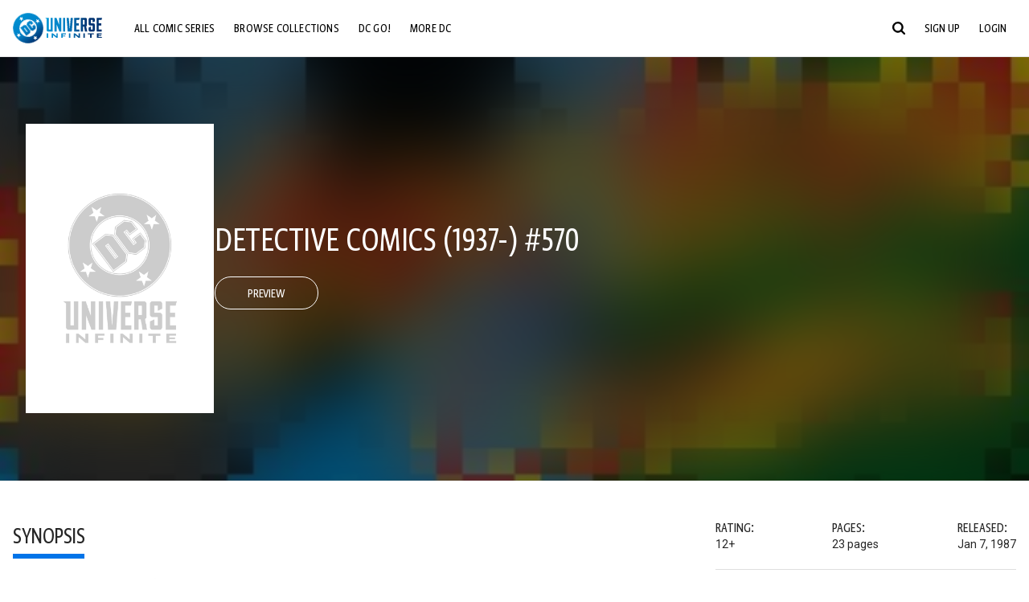

--- FILE ---
content_type: text/html;charset=utf-8
request_url: https://www.dcuniverseinfinite.com/comics/book/detective-comics-1937-570/bf821eb6-8072-4920-8723-8ed0e8577544
body_size: 104568
content:
<!DOCTYPE html><html  lang="en"><head><meta charset="utf-8">
<meta name="viewport" content="width=device-width, initial-scale=1">
<title>Detective Comics (1937-) #570 | DC Comics Issue</title>
<link rel="preconnect" href="https://fonts.googleapis.com">
<link rel="preconnect" href="https://fonts.gstatic.com" crossorigin>
<link href="https://fonts.googleapis.com/css2?family=Roboto:wght@400;500;700&display=swap" rel="stylesheet">
<style>@charset "UTF-8";abbr,address,article,aside,audio,b,blockquote,body,canvas,caption,cite,code,dd,del,details,dfn,div,dl,dt,em,fieldset,figcaption,figure,footer,form,h1,h2,h3,h4,h5,h6,header,hgroup,html,i,iframe,img,ins,kbd,label,legend,li,mark,menu,nav,object,ol,p,pre,q,samp,section,small,span,strong,sub,summary,sup,table,tbody,td,tfoot,th,thead,time,tr,ul,var,video{background:transparent;border:0;font-size:100%;margin:0;outline:0;padding:0;vertical-align:baseline}body{line-height:1}article,aside,details,figcaption,figure,footer,header,hgroup,menu,nav,section{display:block}nav ul{list-style:none}blockquote,q{quotes:none}blockquote:after,blockquote:before,q:after,q:before{content:"";content:none}a{background:transparent;font-size:100%;margin:0;padding:0;vertical-align:baseline}ins{text-decoration:none}ins,mark{background-color:#ff9;color:#000}mark{font-style:italic;font-weight:700}del{text-decoration:line-through}abbr[title],dfn[title]{border-bottom:1px dotted;cursor:help}table{border-collapse:collapse;border-spacing:0}hr{border:0;border-top:1px solid #ccc;display:block;height:1px;margin:1em 0;padding:0}input,select{vertical-align:middle}*,:after,:before{box-sizing:border-box}html{font-size:100%;scroll-behavior:smooth}body{background:var(--body-background,#fff);margin:0;overflow:inherit;padding:0;position:relative}body.transparent-body{background:#ffffff40}body.modal-open{overflow:hidden}body.no-bg-body{background:transparent}@media (max-width:1023px){body.mobile-menu-active{overflow-y:hidden}body.mobile-menu-active:after{background:#000000bf;content:"";height:100%;left:0;position:fixed;top:0;width:100%;z-index:1}}body>iframe{display:block}#__layout,#__nuxt,.app-wrapper,body,html{height:100%;min-height:100%}@media print{#__layout,#__nuxt,.app-wrapper,body,html{height:99%;min-height:99%}}img{display:block}imgix-picture{display:block;width:100%}picture img{height:var(--picture-img-height,auto);max-width:var(--picture-img-max-width,100%);width:var(--picture-img-width,100%)}ng-include{display:block}.bg-grey{background:#f5f5f5}.wrap-consistent{margin:var(--wrap-consistent-margin,var(--wrap-consistent-margin-top,0) var(--wrap-consistent-margin-sides,auto) var(--wrap-consistent-margin-bottom,0));max-width:var(--wrap-consistent-max-width,var(--content-max-width-plus-gutter));padding:var(--wrap-consistent-padding,var(--wrap-consistent-padding-top,0) var(--wrap-consistent-padding-sides,1rem) var(--wrap-consistent-padding-bottom,0));position:relative;width:var(--wrap-consistent-width,100%)}.wrap-consistent--pad-top,.wrap-consistent--pad-y{--wrap-consistent-padding-top:1.5rem;--wrap-consistent-padding-bottom:2.5rem}@media (min-width:650px){.wrap-consistent--pad-top,.wrap-consistent--pad-y{--wrap-consistent-padding-top:2.5rem}}.wrap-consistent--pad-top{--wrap-consistent-padding-bottom:0}.wrap-consistent--pad-none{--wrap-consistent-max-width:var(--content-max-width);--wrap-consistent-padding-sides:0}.site-content{flex:1 0 auto;overflow:hidden;padding-bottom:3rem;width:100%}.site-flex{display:flex;flex:1;flex-direction:column;max-width:100%;width:100%}.no-scroll{overflow:hidden}.mobile-show{display:none}@media (max-width:479px){.mobile-show{display:block}}@media (min-width:480px) and (max-width:1023px){.tablet-hide{display:none!important}}@media (min-width:1024px) and (max-width:1200px){.desktop-hide{display:none!important}}@media (min-width:1201px){.lg-hide{display:none!important}}@media (min-width:1440px){.xl-hide{display:none!important}}.large-only{display:none}@media (min-width:900px){.large-only{display:initial}}.portable-only{display:initial}@media (min-width:900px){.portable-only{display:none}}.mobile-hide{display:none}@media (min-width:480px){.mobile-hide{display:initial}}.success-check{color:#4caf50}.success-check svg.dc-svg-icon--icon-checkmark{background:#4caf50;border-radius:6.1875rem;color:#fff;font-size:1rem;margin-bottom:-.0625rem;padding:.1875rem}.not-functional{background-color:#ff00004d;color:red!important;outline:.1875rem dashed red;overflow:visible;position:relative}.not-functional:before{content:"NOT FUNCTIONAL";font-weight:700;left:-.1875rem;position:absolute;top:-1.5625rem}@font-face{font-display:swap;font-family:Greta Sans Condensed Std VF;src:url(/_nuxt/GretaSansCondensedStd-VF.BrxUQJCa.ttf) format("truetype")}@font-face{font-display:swap;font-family:Greta Sans Std VF;src:url(/_nuxt/GretaSansStd-VF.8NJICc-B.ttf) format("truetype")}@font-face{font-display:swap;font-family:Greta Sans Std-Black VF;src:url(/_nuxt/GretaSansStdBlack-VF.BiU77n7W.woff2) format("woff2")}:root{--black:#000;--white:#fff;--dc-blue:#0074e8;--dc-blue-active:#1064b1;--body-font-color:#262626;--body-font-family:Roboto,Helvetica Neue,Helvetica,Arial,sans-serif;--body-font-size:1.0625rem;--body-line-height:1.5;--semibold-font-weight:599;--h-tag-font-family:Greta Sans Condensed Std VF,Helvetica Neue,Helvetica,Arial,sans-serif;--h-tag-text-transform:uppercase;--h-tag-letter-spacing:-.03125rem;--h-tag-font-weight:var(--semibold-font-weight);--h-tag-font-style:normal;--h-tag-padding:.1875rem 0 0;--h1-font-weight:700;--h5-letter-spacing:0;--h6-letter-spacing:0;--content-max-width:90rem;--content-max-width-plus-gutter:calc(var(--content-max-width) + 2rem);--carousel-gutter:1rem;--carousel-gutter-negative:-1rem}[class*=dcc-font--greta-sans]{font-family:Greta Sans Std VF,Helvetica Neue,Helvetica,Arial,sans-serif}[class*=dcc-font--greta-sans-cond]{font-family:Greta Sans Condensed Std VF,Helvetica Neue,Helvetica,Arial,sans-serif}.dcc-font--greta-sans-cond{font-weight:400}.dcc-font--greta-sans-cond-semibold{font-weight:var(--semibold-font-weight)}.dcc-font--greta-sans-cond-bold{font-weight:700}.dcc-font--greta-sans-medium{font-weight:400}.dcc-font--greta-sans-bold{font-weight:700}body{color:var(--body-font-color);font-family:var(--body-font-family);font-size:var(--body-font-size);font-weight:400;line-height:var(--body-line-height);-webkit-font-smoothing:antialiased;-moz-osx-font-smoothing:grayscale}.h1,h1{font-family:var(--h1-font-family,var(--h-tag-font-family));font-size:clamp(var(--h1-font-size-min,3rem),6vw,var(--h1-font-size-max,4rem));font-style:var(--h1-font-style,var(--h-tag-font-style));font-weight:var(--h1-font-weight,var(--h-tag-font-weight));letter-spacing:var(--h1-letter-spacing,var(--h-tag-letter-spacing));line-height:clamp(var(--h1-line-height-min,1.625rem),6vw,var(--h1-line-height-max,3rem));padding:var(--h1-padding,var(--h-tag-padding));text-transform:var(--h1-text-transform,var(--h-tag-text-transform))}.h2,h2{font-family:var(--h2-font-family,var(--h-tag-font-family));font-size:clamp(var(--h2-font-size-min,2rem),4vw,var(--h2-font-size-max,3rem));font-style:var(--h2-font-style,var(--h-tag-font-style));font-weight:var(--h2-font-weight,var(--h-tag-font-weight));letter-spacing:var(--h2-letter-spacing,var(--h-tag-letter-spacing));line-height:clamp(var(--h2-line-height-min,1.375rem),4vw,var(--h2-line-height-max,2.5rem));padding:var(--h2-padding,var(--h-tag-padding));text-transform:var(--h2-text-transform,var(--h-tag-text-transform))}.h3,h3{font-family:var(--h3-font-family,var(--h-tag-font-family));font-size:clamp(var(--h3-font-size-min,1.625rem),4vw,var(--h3-font-size-max,2rem));font-style:var(--h3-font-style,var(--h-tag-font-style));font-weight:var(--h3-font-weight,var(--h-tag-font-weight));letter-spacing:var(--h3-letter-spacing,var(--h-tag-letter-spacing));line-height:clamp(var(--h3-line-height-min,1.125rem),4vw,var(--h3-line-height-max,1.625rem));padding:var(--h3-padding,var(--h-tag-padding));text-transform:var(--h3-text-transform,var(--h-tag-text-transform))}.h4,h4{font-family:var(--h4-font-family,var(--h-tag-font-family));font-size:clamp(var(--h4-font-size-min,1.125rem),4vw,var(--h4-font-size-max,1.5rem));font-style:var(--h4-font-style,var(--h-tag-font-style));font-weight:var(--h4-font-weight,var(--h-tag-font-weight));letter-spacing:var(--h4-letter-spacing,var(--h-tag-letter-spacing));line-height:clamp(var(--h4-line-height-min,1.125rem),4vw,var(--h4-line-height-max,1.25rem));padding:var(--h4-padding,var(--h-tag-padding));text-transform:var(--h4-text-transform,var(--h-tag-text-transform))}.h5,h5{font-family:var(--h5-font-family,var(--h-tag-font-family));font-size:clamp(var(--h5-font-size-min,1.125rem),3vw,var(--h5-font-size-max,1.25rem));font-style:var(--h5-font-style,var(--h-tag-font-style));font-weight:var(--h5-font-weight,var(--h-tag-font-weight));letter-spacing:var(--h5-letter-spacing,var(--h-tag-letter-spacing));line-height:clamp(var(--h5-line-height-min,1.125rem),3vw,var(--h5-line-height-max,1.125rem));padding:var(--h5-padding,var(--h-tag-padding));text-transform:var(--h5-text-transform,var(--h-tag-text-transform))}.h6,h6{font-family:var(--h6-font-family,var(--h-tag-font-family));font-size:clamp(var(--h5-font-size-min,.875rem),4vw,var(--h5-font-size-max,1rem));font-style:var(--h6-font-style,var(--h-tag-font-style));font-weight:var(--h6-font-weight,var(--h-tag-font-weight));letter-spacing:var(--h6-letter-spacing,var(--h-tag-letter-spacing));line-height:clamp(var(--h5-line-height-min,1rem),4vw,var(--h5-line-height-max,1rem));padding:var(--h6-padding,var(--h-tag-padding));text-transform:var(--h6-text-transform,var(--h-tag-text-transform))}.heading-row{--dcc-button-flex-shrink:0;align-items:center;display:flex;flex:1;gap:1rem;justify-content:space-between;padding:var(--thumbnail-row-header-padding,var(--thumbnail-row-header-padding-top,3rem) var(--thumbnail-row-header-padding-sides,0) var(--thumbnail-row-header-padding-bottom,.5rem));position:relative;top:.0625rem}.heading-row__title{--link-color:var(--thumbnail-row-title-color,var(--black));--link-hover-color:var(--thumbnail-row-title-color,var(--black));color:var(--thumbnail-row-title-color,var(--black))}@media (max-width:1279px){.heading-row__title{--h3-line-height-min:1.375rem;overflow:hidden;text-overflow:ellipsis}@supports (-webkit-line-clamp:1){.heading-row__title{display:-webkit-box;height:auto;-webkit-line-clamp:1;-webkit-box-orient:vertical}.heading-row__title:after{content:""}}}ol,ul{list-style:none}ol,ol li,ul,ul li{margin:0;padding:0}.list{margin:1rem 0 2rem;padding:0 0 0 1rem}.list__item{margin-bottom:0 0 .125rem 0}aside{font-size:.875rem;font-style:italic;line-height:1.35}a{color:var(--link-color,var(--dc-blue));cursor:pointer;font-family:var(--link-font-family,inherit);-webkit-text-decoration:var(--link-text-decoration,none);text-decoration:var(--link-text-decoration,none);transition:color .25s ease-in-out}a:focus,a:hover{color:var(--link-hover-color,#1064b1)}hr{border:solid #616161;border-width:.0625rem 0 0;clear:both;height:0;margin:.3125rem 0 1.5625rem}.pre,pre{white-space:normal}.code,code{background-color:#eee;border:.0625rem solid #e0e0e0;color:#616161;font-family:Consolas,Liberation Mono,Courier,monospace;font-size:.8125rem;font-weight:400;padding:.25rem .3125rem}pre>.code,pre>code{display:block;padding:1.25rem;white-space:normal}sub{vertical-align:sub}sup{vertical-align:super}b,strong{font-weight:700}small{font-size:.875rem}.sr-only{height:1px!important;margin:-1px!important;overflow:hidden!important;padding:0!important;width:1px!important;clip:rect(0,0,0,0)!important;border:0!important;white-space:nowrap!important}.sr-only:not(caption){position:absolute!important}.animated-ellipsis{--width:var(--animated-ellipsis-width,1rem);--left:var(--animated-ellipsis-left,0)}.animated-ellipsis:after{animation:ellipsis 1.2s steps(4) infinite;content:"…";display:inline-block;left:var(--left);margin-right:var(--width);overflow:hidden;position:relative;vertical-align:bottom;width:0}@keyframes ellipsis{to{margin-right:0;width:var(--width)}}.dcc-button{-webkit-appearance:none;-moz-appearance:none;appearance:none;background:var(--dcc-button-background,transparent);border:var(--dcc-button-border,var(--dcc-button-border-width,.0625rem) solid);border-color:var(--dcc-button-border-color,var(--dcc-button-background,currentColor));border-radius:var(--dcc-button-border-radius,62.4375rem);color:var(--dcc-button-color,var(--white));cursor:pointer;display:var(--dcc-button-display,inline-block);flex-shrink:var(--dcc-button-flex-shrink,auto);font:var(--dcc-button-font-weight,var(--semibold-font-weight)) var(--dcc-button-font-size,1.125rem)/var(--dcc-button-line-height,normal) var(--dcc-button-font-family,Greta Sans Condensed Std VF,Helvetica Neue,Helvetica,Arial,sans-serif);letter-spacing:var(--dcc-button-letter-spacing,-.0125rem);margin:var(--dcc-button-margin,0);overflow:hidden;padding:var(--dcc-button-padding,var(--dcc-button-padding-top,.625rem) var(--dcc-button-padding-sides,clamp(1.5rem,4vw,2.5rem)) var(--dcc-button-padding-bottom,.4375rem));position:relative;text-align:center;text-decoration:none;text-transform:uppercase;transition:all .25s ease;vertical-align:var(--dcc-button-vertical-align,top);white-space:nowrap;width:var(--dcc-button-width,-moz-max-content);width:var(--dcc-button-width,max-content)}.dcc-button:active,.dcc-button:focus,.dcc-button:hover{background:var(--dcc-button-hover-background,var(--dc-blue));border-color:var(--dcc-button-hover-border-color,var(--dcc-button-hover-background,var(--dc-blue)));color:var(--dcc-button-hover-color,var(--white))}.dcc-button [disabled],.dcc-button--disabled,.dcc-button:disabled{cursor:not-allowed;pointer-events:none;--dcc-button-background:var( --dcc-button-disabled-background,#d8d8d8 );--dcc-button-hover-background:var( --dcc-button-disabled-hover-background,#d8d8d8 );--dcc-button-color:var(--dcc-button-disabled-color,#757575);--dcc-button-hover-color:var( --dcc-button-disabled-hover-color,#9e9e9e )}.dcc-button a,.dcc-button a:hover{color:currentColor;transition:none}.dcc-button svg{flex-shrink:0;margin-top:var(--dcc-button-svg-margin-top,-.1875rem);max-height:var(--dcc-button-svg-max-height,1rem);max-width:var(--dcc-button-svg-max-width,1rem);position:relative}.dcc-button--icon,.dcc-button--icon-fullwidth{--dcc-button-display:var(--dcc-button-icon-display,flex);align-items:var(--dcc-button-icon-align-items,center);gap:var(--dcc-button-icon-gap,.5rem)}.dcc-button--icon svg,.dcc-button--icon-fullwidth svg{top:var(--dcc-button-icon-top,.0625rem)}.dcc-button--icon-fullwidth{--dcc-button-width:100%;justify-content:center}.dcc-button--fullwidth{--dcc-button-display:block;--dcc-button-width:100%}.dcc-button--auto-centered{--dcc-button-display:block;--dcc-button-width:max-content;--dcc-button-margin:0 auto}.dcc-button--text-lg{--dcc-button-font-size:1.375rem;--dcc-button-padding-top:.75rem;--dcc-button-padding-bottom:.625rem;--animated-ellipsis-width:1rem}.dcc-button--text-xl{--dcc-button-font-size:1.375rem;--dcc-button-line-height:1;--dcc-button-padding-top:1.0625rem;--dcc-button-padding-bottom:.875rem;--dcc-button-padding-sides:1rem;--animated-ellipsis-width:1.25rem}@media (min-width:650px){.dcc-button--text-xl{--dcc-button-font-size:1.625rem;--dcc-button-padding-top:1rem;--dcc-button-padding-bottom:.6875rem}}.dcc-button--text-arrow{--dcc-button-color:var(--dc-blue);--dcc-button-hover-color:var(--black);--dcc-button-line-height:1;--dcc-button-border:none;--dcc-button-border-radius:0;--dcc-button-padding:.125rem 1rem 0 0;--dcc-button-hover-background:none;--dcc-button-font-size:1.25rem}.dcc-button--text-arrow:before{background-color:currentColor;content:"";display:block;height:.875rem;margin-top:-.0625rem;-webkit-mask:url("data:image/svg+xml;charset=utf-8,%3Csvg xmlns='http://www.w3.org/2000/svg' fill='none' viewBox='9 4 9 16'%3E%3Cpath stroke='currentColor' stroke-linecap='round' stroke-width='2' d='m10 5 7 6.981L10 19'/%3E%3C/svg%3E") 100% 50% no-repeat;mask:url("data:image/svg+xml;charset=utf-8,%3Csvg xmlns='http://www.w3.org/2000/svg' fill='none' viewBox='9 4 9 16'%3E%3Cpath stroke='currentColor' stroke-linecap='round' stroke-width='2' d='m10 5 7 6.981L10 19'/%3E%3C/svg%3E") 100% 50% no-repeat;-webkit-mask-size:contain;mask-size:contain;position:absolute;right:0;top:50%;transform:translateY(-50%);width:.5rem}.dcc-button--back{--dcc-button-display:flex;--dcc-button-margin:0 0 0 auto}.dcc-button--blue{--dcc-button-background:var(--dc-blue);--dcc-button-hover-color:var(--white);--dcc-button-hover-background:var(--black)}.dcc-button--black{--dcc-button-background:var(--black)}.dcc-button--black-outline,.dcc-button--white{--dcc-button-color:var(--black)}.dcc-button--white{--dcc-button-background:var(--white)}.dcc-form{--dcc-form-transition:all .25s ease;--dcc-form-input-border-color:#bdbdbd;--dcc-form-warning-color:#ae7f0a;--dcc-form-error-color:#b00020;--dcc-form-outline-color:#1064b1;--marketing-locale-title-color:#757575;--marketing-locale-title-font-family:Greta Sans Std VF,Helvetica Neue,Helvetica,Arial,sans-serif;padding:var(--dcc-form-padding,0 0 2.25rem);text-align:var(--dcc-form-text-align,left)}@media (min-width:650px){.dcc-form .marketing-locale{--marketing-locale-title-font-size:1.125rem}}.dcc-form__group{color:var(--dcc-form-color,#757575);padding:var(--dcc-form-group-padding,0 0 2.25rem);position:relative}.dcc-form__label{font-family:var(--dcc-form-label-font-family,"Greta Sans Std VF","Helvetica Neue",Helvetica,Arial,sans-serif);font-size:var(--dcc-form-label-font-size,1.125rem);font-weight:var(--dcc-form-label-font-weight,bold);left:var(--dcc-form-label-position-left,0);position:absolute;right:var(--dcc-form-label-position-right,auto);top:.625rem;-webkit-user-select:none;-moz-user-select:none;user-select:none}.dcc-form__input,.dcc-form__label{transition:var(--dcc-form-transition)}.dcc-form__input{background:transparent;border:0;border-bottom:.0625rem solid var(--dcc-form-input-border-color);border-radius:0;color:var(--dcc-form-input-color,#000);font-family:var(--dcc-form-input-font-family,Roboto,Helvetica Neue,Helvetica,Arial,sans-serif);font-size:var(--dcc-form-input-font-size,1rem);font-weight:500;line-height:1;margin:0;outline:none;padding:var(--dcc-form-input-padding,1.1875rem 0 .125rem);width:100%}.dcc-form__input:focus,.dcc-form__input:focus+.dcc-form__hint{border-color:var(--dcc-form-input-border-active-color,#1064b1)}.dcc-form__input.has-text~label,.dcc-form__input:focus~label{font-size:var(--dcc-form-label-focus-font-size,.9375rem);top:-.125rem}.dcc-form__input.has-error,.dcc-form__input.has-error+.dcc-form__hint{border-color:var(--dcc-form-warning-color)}.dcc-form__input.has-hint{padding-left:var(--dcc-form-input-has-hint-padding-left,0);padding-right:var(--dcc-form-input-has-hint-padding-right,1.75rem);width:calc(100% - 1.75rem)}.dcc-form__input:-webkit-autofill,.dcc-form__input:-webkit-autofill:active,.dcc-form__input:-webkit-autofill:focus,.dcc-form__input:-webkit-autofill:hover{-webkit-transition:background 50000s ease-in-out 0s;transition:background 50000s ease-in-out 0s}.dcc-form__hint{border-bottom:.0625rem solid var(--dcc-form-input-border-color);color:var(--dcc-form-color,#757575);cursor:pointer;display:block;height:2.5625rem;left:var(--dcc-form-hint-position-left,auto);padding:0 .25rem;position:absolute;right:var(--dcc-form-hint-position-right,0);top:0;transition:var(--dcc-form-transition);width:1.75rem}.dcc-form__hint:focus-within,.dcc-form__hint:hover{color:var(--dcc-form-outline-color,#1064b1);outline-color:var(--dcc-form-outline-color,#1064b1)}.dcc-form__hint svg{height:100%;width:100%}.dcc-form__checkbox-group{display:grid;gap:.625rem 1.25rem;grid-template-columns:1.5rem auto;padding:0 0 .25rem}.dcc-form__checkbox-group--info-only{display:block}.dcc-form__checkbox-input{-webkit-appearance:none;-moz-appearance:none;appearance:none;border:.0625rem solid var(--dcc-form-input-border-color);border-radius:.25rem;color:var(--dcc-form-input-border-color);cursor:pointer;height:1.5rem;position:relative;transition:background .25s cubic-bezier(.1,.1,.25,1);width:1.5rem}.dcc-form__checkbox-input:before{border:0 solid #fff;border-width:0 .125rem .125rem 0;content:"";display:block;height:.875rem;left:.4375rem;opacity:0;position:absolute;top:.125rem;transform:rotate(45deg);width:.5rem}.dcc-form__checkbox-input:checked{background:var(--dcc-form-checkbox-active-background,#0074e8);border-color:var(--dcc-form-checkbox-active-background,#0074e8);color:#fff}.dcc-form__checkbox-input:checked:before{opacity:1}.dcc-form__checkbox-input:checked~label:before{clip-path:polygon(0 0,100% 0,100% 100%,0 100%)}.dcc-form__checkbox-input:focus-within,.dcc-form__checkbox-input:hover{outline-color:var(--dcc-form-outline-color,#1064b1)}.dcc-form__checkbox-label{cursor:pointer;padding:.25rem 0 0;position:relative;-webkit-user-select:none;-moz-user-select:none;user-select:none}.dcc-form__message{font-size:.875rem;margin-bottom:-1.375rem;min-height:1.375rem;padding-left:1.25rem;padding-top:.1875rem;position:relative}.dcc-form__message--error:after,.dcc-form__message--warning:after{border-radius:50%;color:#fff;content:"!";display:block;font-size:.875rem;height:1rem;left:0;line-height:1.3;position:absolute;text-align:center;top:50%;transform:translateY(-50%);width:1rem}.dcc-form__message--warning{color:var(--dcc-form-warning-color)}.dcc-form__message--warning:after{background:var(--dcc-form-warning-color)}.dcc-form__message--error{color:var(--dcc-form-error-color)}.dcc-form__message--error:after{background:var(--dcc-form-error-color)}.dcc-form__message--help{padding-left:0}.dcc-form__message+.dcc-form__message{margin-top:1.375rem}.dcc-form__password-info{display:grid;gap:0 1.25rem;grid-template-columns:repeat(2,1fr);list-style:disc;padding:var(--dcc-form-password-info-padding,.3125rem 0 0 1.25rem)}.dcc-form__button{margin-top:1.5625rem}[class=lang-ar] .dcc-form{--dcc-form-text-align:right;--dcc-form-label-position-left:auto;--dcc-form-label-position-right:0;--dcc-form-input-has-hint-padding-right:0;--dcc-form-input-has-hint-padding-left:1.75rem;--dcc-form-hint-position-right:auto;--dcc-form-hint-position-left:0;--dcc-form-password-info-padding:.3125rem 1.25rem 0 0}.regflow-page{--dcc-regflow-height:100%;--dcc-regflow-wrapper-height:100%;--age-gate-dcc-button-font-size:1.375rem;--age-gate-dcc-button-border-width:0;--age-gate-dcc-button-hover-background:#000;--age-gate-dcc-button-padding:.8125rem 3rem .6875rem;--age-gate-heading-font-family:Greta Sans Condensed Std VF,Helvetica Neue,Helvetica,Arial,sans-serif;--age-gate-heading-font-weight:var(--semibold-font-weight);--age-gate-heading-font-size:2.75rem;--age-gate-input-background:#fff;--age-gate-input-border-width:.125rem;--age-gate-input-border-radius:.25rem;--age-gate-input-error-border-width:.125rem;--age-gate-number-type-font-family:Greta Sans Condensed Std VF,Helvetica Neue,Helvetica,Arial,sans-serif;--age-gate-number-type-font-weight:var(--semibold-font-weight);display:flex;flex:1;flex-direction:var(--regflow-page-flex-direction,column-reverse);height:var(--regflow-page-height,auto);justify-content:center;width:100%}@media (min-width:650px){.regflow-page{--dcc-regflow-height:auto;--dcc-regflow-wrapper-height:auto;--dcc-regflow-padding-top:2.5rem;--dcc-regflow-padding-bottom:2.5rem;--dcc-regflow-errors-top:-.875rem;--regflow-page-column-justify-content:center;--regflow-page-register-column-background:none;--regflow-page-login-column-background:none;--regflow-page-column-right-padding:6.25rem 2.5rem 2.5rem;--regflow-page-column-center-padding:4.375rem 2.5rem}}@media (min-width:900px){.regflow-page{--dcc-regflow-margin:0;--regflow-page-height:100%;--regflow-page-flex-direction:row;--regflow-page-column-margin:0;--regflow-page-column-padding:2.5rem;--regflow-page-column-right-padding:inherit;--regflow-page-column-right-overflow:auto}}@media (width:64rem) and (height:48rem) and (orientation:landscape){.regflow-page{--regflow-page-column-right-padding:2.5rem}}@media (min-width:56.25rem) and (min-height:64rem){.regflow-page{--regflow-page-column-right-padding:2.5rem;--regflow-page-column-right-justify-content:center}}.regflow-page__column{display:flex;flex:1;flex-direction:column;margin:var(--regflow-page-column-margin,0 auto);overscroll-behavior:none;padding:var(--regflow-page-column-padding,0);width:100%}.regflow-page__column--left{background-position:top;background-repeat:no-repeat;background-size:cover;justify-content:var(--regflow-page-column-left-justify-content,center);overflow-y:var(--regflow-page-column-left-overflow,visible);padding:var(--regflow-page-column-left-padding,var(--regflow-page-column-padding,0))}.regflow-page__column--right{justify-content:var(--regflow-page-column-right-justify-content,center);overflow-y:var(--regflow-page-column-right-overflow,visible);padding:var(--regflow-page-column-right-padding,var(--regflow-page-column-padding,0))}.regflow-page__column--center{align-items:var(--regflow-page-column-center-align-items,center);justify-content:var(--regflow-page-column-center-justify-content,center);overflow-y:var(--regflow-page-column-center-overflow,visible);padding:var(--regflow-page-column-center-padding,var(--regflow-page-column-padding,0))}.regflow-page--register .regflow-page__column--left{background-image:var(--regflow-page-register-column-background,url(/_nuxt/register_page.DMws4Ve_.jpg))}.regflow-page--login{--regflow-page-column-right-justify-content:center}.regflow-page--login .regflow-page__column--left{background-image:var(--regflow-page-login-column-background,url(/_nuxt/login_page.Xq43Ans5.jpg))}.dcc-regflow{border-radius:var(--dcc-regflow-border-radius,0);box-shadow:var(--dcc-regflow-shadow,0 .625rem 2.1875rem 0 rgba(0,0,0,.5));color:var(--dcc-regflow-color,#757575);font-family:var(--dcc-regflow-font-family,Greta Sans Std VF,Helvetica Neue,Helvetica,Arial,sans-serif);font-size:var(--dcc-regflow-font-size,1.125rem);height:var(--dcc-regflow-height,inherit);letter-spacing:var(--dcc-regflow-letter-spacing,-.0125rem);line-height:1.33;margin:var(--dcc-regflow-margin,var(--dcc-regflow-margin-top,0) var(--dcc-regflow-margin-sides,auto) var(--dcc-regflow-margin-bottom,0));max-width:var(--dcc-regflow-max-width,100%);text-align:var(--dcc-regflow-text-align,center);text-wrap:balance;width:var(--dcc-regflow-width,100%)}@media (min-width:650px){.dcc-regflow{--dcc-regflow-max-width:30rem;--dcc-regflow-border-radius:.25rem}}.dcc-regflow__wrapper{background:var(--dcc-regflow-background,#fff);border-radius:var(--dcc-regflow-border-radius,0);height:var(--dcc-regflow-wrapper-height,inherit);padding:var(--dcc-regflow-padding,var(--dcc-regflow-padding-top,5.3125rem) var(--dcc-regflow-padding-sides,2.5rem) var(--dcc-regflow-padding-bottom,4.375rem));position:relative}.dcc-regflow__errors{border-radius:.25rem;left:0;padding-left:var(--dcc-regflow-errors-padding-left,inherit);padding-right:var(--dcc-regflow-errors-padding-right,inherit);position:var(--dcc-regflow-errors-position,absolute);right:0;top:var(--dcc-regflow-errors-top,2.0625rem)}.dcc-regflow__errors>div.error-message{background:var(--dcc-regflow-errors-background,#b00020);border:var(--dcc-regflow-errors-border,.125rem solid #fff);border-radius:3.125rem;color:var(--dcc-regflow-errors-color,#fff);margin-bottom:0;padding:.3125rem 1.25rem .25rem 1.875rem}.dcc-regflow__errors>div.error-message>div{font-family:inherit;font-size:1.0625rem;line-height:1;padding:.125rem 0 0;text-wrap:pretty}.dcc-regflow__errors>div.error-message>div:before{background:var(--dcc-regflow-errors-icon-background,#fff);color:var(--dcc-regflow-errors-icon-color,#b00020);font-size:1.0625rem;height:1.1875rem;left:.375rem;line-height:1.375rem;margin:0;padding:0;position:absolute;top:50%;transform:translateY(-50%);width:1.1875rem}@media (max-width:649px){.dcc-regflow__errors{--dcc-regflow-errors-top:4.5625rem}.dcc-regflow__errors+h1{--dcc-regflow-title-padding:2.5rem 0 .8125rem}}.dcc-regflow__title{color:var(--dcc-regflow-title-color,#000);font-family:var(--dcc-regflow-title-font-family,var(--h-tag-font-family));font-size:var(--dcc-regflow-title-font-size,2.75rem);letter-spacing:var(--dcc-regflow-title-letter-spacing,-.03125rem);line-height:var(--dcc-regflow-title-line-height,.89);padding:var(--dcc-regflow-title-padding,0 0 .8125rem);text-align:var(--dcc-regflow-title-text-align,inherit)}.dcc-regflow__help,.dcc-regflow__subtitle{padding:0 0 1.25rem}.dcc-regflow__legal{font-size:var(--dcc-regflow-legal-font-size,1.125rem)}.dcc-regflow__legal~.dcc-regflow__legal{padding-top:1.25rem}.dcc-regflow__button-group{display:flex;flex-direction:column;gap:1rem;padding:2.25rem 0 0}@media (min-width:650px){.dcc-regflow__button-group{flex-direction:row}}.dcc-regflow__button-group~.dcc-regflow__legal{padding-top:2.25rem}.dcc-regflow__heading-image{color:#0074e8;display:flex;justify-content:center;margin:0 0 2rem;max-height:6.25rem}.dcc-regflow__generic-content{padding:0 0 2.25rem}.dcc-regflow__list{color:#000}.dcc-regflow__list li{padding:.25rem 0}.dcc-regflow__error-icon,.dcc-regflow__success-icon{--dc-svg-icon-color:var(--white);align-items:center;background:#4caf50;border-radius:100%;display:flex;font-size:3.25rem;justify-content:center;margin:0 auto 1.5rem;padding:.625rem}.dcc-regflow__error-icon{background:#b00020}[class=lang-ar] .dcc-regflow,[class=lang-es] .dcc-regflow,[class=lang-jp] .dcc-regflow,[class=lang-ko] .dcc-regflow,[class=lang-ru] .dcc-regflow,[class=lang-zh] .dcc-regflow{--dcc-regflow-title-font-size:2.125rem;--dcc-regflow-title-font-family:Roboto,Helvetica Neue,Helvetica,Arial,sans-serif;--dcc-regflow-title-letter-spacing:-.09375rem;--dcc-regflow-title-line-height:1.1;--dcc-regflow-title-padding:0 0 1.25rem;font-weight:700}[class=lang-ar] .dcc-regflow{direction:rtl}.thumb-issue-grid__title-row{--h3-padding:0 0 1rem;grid-column:1/-1}.thumb-issue-grid__items{--thumb-issue-grid-item-max-width:9.75rem;--thumb-issue-max-width:100%;-moz-column-gap:1.5rem;column-gap:1.5rem;display:grid;grid-template-columns:repeat(auto-fill,minmax(var(--thumb-issue-grid-item-max-width),1fr));justify-items:stretch;padding:var(--thumb-issue-grid-items-padding);row-gap:2rem}@media (min-width:650px){.thumb-issue-grid__items{--thumb-issue-grid-item-max-width:11.25rem}}@media (min-width:1024px){.thumb-issue-grid__items{--thumb-issue-grid-item-max-width:13.125rem}}.thumb-issue-grid__items--all,.thumb-issue-grid__items--collection,.thumb-issue-grid__items--userlist{--thumb-issue-grid-item-max-width:16.25rem}@media (min-width:1024px){.thumb-issue-grid__items--all,.thumb-issue-grid__items--collection,.thumb-issue-grid__items--userlist{--thumb-issue-grid-item-max-width:18.75rem}}@media (min-width:1280px){.thumb-issue-grid__items--all,.thumb-issue-grid__items--collection,.thumb-issue-grid__items--userlist{--thumb-issue-grid-item-max-width:24.375rem}}.thumb-issue-grid__items--all{align-items:center}@media (min-width:1280px){.thumb-issue-grid__items--all{--thumb-issue-grid-item-max-width:18.75rem}}.thumb-issue-grid__items .thumb-issue--collection,.thumb-issue-grid__items .thumb-issue--userlist{--thumb-issue-min-width:24.375rem;--thumb-issue-max-width:34rem;--thumb-issue-clamp-variable:95vw}</style>
<style>.page-leave-active{transition:all .15s}.page-enter-active{transition-delay:.25s;transition:all .25s}.layout-enter-from,.layout-leave-to,.page-enter-from,.page-leave-to{left:0;opacity:0;position:absolute;top:0;width:100%}.layout-enter-active,.layout-leave-active{transition:all .65s}.layout-enter-active .slider,.layout-leave-active .slider,.page-enter-active .slider,.page-leave-active .slider{opacity:0}.input-radio{font-size:1rem;height:2.125rem;line-height:2.125rem;padding-left:.9375rem;position:relative}.input-radio--inline{display:inline-block;margin-right:.9375rem}.input-radio__input{left:-9999px;position:absolute;visibility:hidden}.input-radio__label{cursor:pointer;padding:0 .75rem}.input-radio__label:before{background:transparent;border:1px solid #757575;border-radius:100%;box-shadow:inset 0 1px #e0e0e0;content:" ";height:.9375rem;left:0;position:absolute;top:50%;transform:translate3d(0,-50%,0);transition:all .1s linear;width:.9375rem}.input-radio__label:after{background:#4caf50;border-radius:100%;content:" ";height:.9375rem;left:0;position:absolute;top:50%;transform:translate3d(0,-50%,0) scale(0);transition:all .1s linear;width:.9375rem}.input-radio__input:checked+label:before{border-color:#4caf50;box-shadow:inset 0 0 #e0e0e0}.input-radio__input:checked+label:after{transform:translate3d(0,-50%,0) scale(.5)}.input-radio__input[disabled]+label{cursor:default;opacity:.3;pointer-events:none}input[type=range]{align-items:center;-webkit-appearance:none;-moz-appearance:none;appearance:none;background:none;cursor:pointer;display:flex;height:100%;min-height:1.625em;overflow:hidden;width:160px}input[type=range]:focus{box-shadow:none;outline:none}input[type=range]::-webkit-slider-runnable-track{background:#0074e8;border-radius:.625em;content:"";height:.375em;pointer-events:none}input[type=range]::-webkit-slider-thumb{-webkit-appearance:none;appearance:none;background:#0074e8;border:.0625em solid #0074e8;border-radius:1.625em;box-shadow:.3125em 0 0 -.625em #757575,6px 0 0 -.625em #757575,7px 0 0 -.625em #757575,8px 0 0 -.625em #757575,9px 0 0 -.625em #757575,10px 0 0 -.625em #757575,11px 0 0 -.625em #757575,12px 0 0 -.625em #757575,13px 0 0 -.625em #757575,14px 0 0 -.625em #757575,15px 0 0 -.625em #757575,16px 0 0 -.625em #757575,17px 0 0 -.625em #757575,18px 0 0 -.625em #757575,19px 0 0 -.625em #757575,20px 0 0 -.625em #757575,21px 0 0 -.625em #757575,22px 0 0 -.625em #757575,23px 0 0 -.625em #757575,24px 0 0 -.625em #757575,25px 0 0 -.625em #757575,26px 0 0 -.625em #757575,27px 0 0 -.625em #757575,28px 0 0 -.625em #757575,29px 0 0 -.625em #757575,30px 0 0 -.625em #757575,31px 0 0 -.625em #757575,32px 0 0 -.625em #757575,33px 0 0 -.625em #757575,34px 0 0 -.625em #757575,35px 0 0 -.625em #757575,36px 0 0 -.625em #757575,37px 0 0 -.625em #757575,38px 0 0 -.625em #757575,39px 0 0 -.625em #757575,40px 0 0 -.625em #757575,41px 0 0 -.625em #757575,42px 0 0 -.625em #757575,43px 0 0 -.625em #757575,44px 0 0 -.625em #757575,45px 0 0 -.625em #757575,46px 0 0 -.625em #757575,47px 0 0 -.625em #757575,48px 0 0 -.625em #757575,49px 0 0 -.625em #757575,50px 0 0 -.625em #757575,51px 0 0 -.625em #757575,52px 0 0 -.625em #757575,53px 0 0 -.625em #757575,54px 0 0 -.625em #757575,55px 0 0 -.625em #757575,56px 0 0 -.625em #757575,57px 0 0 -.625em #757575,58px 0 0 -.625em #757575,59px 0 0 -.625em #757575,60px 0 0 -.625em #757575,61px 0 0 -.625em #757575,62px 0 0 -.625em #757575,63px 0 0 -.625em #757575,64px 0 0 -.625em #757575,65px 0 0 -.625em #757575,66px 0 0 -.625em #757575,67px 0 0 -.625em #757575,68px 0 0 -.625em #757575,69px 0 0 -.625em #757575,70px 0 0 -.625em #757575,71px 0 0 -.625em #757575,72px 0 0 -.625em #757575,73px 0 0 -.625em #757575,74px 0 0 -.625em #757575,75px 0 0 -.625em #757575,76px 0 0 -.625em #757575,77px 0 0 -.625em #757575,78px 0 0 -.625em #757575,79px 0 0 -.625em #757575,80px 0 0 -.625em #757575,81px 0 0 -.625em #757575,82px 0 0 -.625em #757575,83px 0 0 -.625em #757575,84px 0 0 -.625em #757575,85px 0 0 -.625em #757575,86px 0 0 -.625em #757575,87px 0 0 -.625em #757575,88px 0 0 -.625em #757575,89px 0 0 -.625em #757575,90px 0 0 -.625em #757575,91px 0 0 -.625em #757575,92px 0 0 -.625em #757575,93px 0 0 -.625em #757575,94px 0 0 -.625em #757575,95px 0 0 -.625em #757575,96px 0 0 -.625em #757575,97px 0 0 -.625em #757575,98px 0 0 -.625em #757575,99px 0 0 -.625em #757575,100px 0 0 -.625em #757575,101px 0 0 -.625em #757575,102px 0 0 -.625em #757575,103px 0 0 -.625em #757575,104px 0 0 -.625em #757575,105px 0 0 -.625em #757575,106px 0 0 -.625em #757575,107px 0 0 -.625em #757575,108px 0 0 -.625em #757575,109px 0 0 -.625em #757575,110px 0 0 -.625em #757575,111px 0 0 -.625em #757575,112px 0 0 -.625em #757575,113px 0 0 -.625em #757575,114px 0 0 -.625em #757575,115px 0 0 -.625em #757575,116px 0 0 -.625em #757575,117px 0 0 -.625em #757575,118px 0 0 -.625em #757575,119px 0 0 -.625em #757575,120px 0 0 -.625em #757575,121px 0 0 -.625em #757575,122px 0 0 -.625em #757575,123px 0 0 -.625em #757575,124px 0 0 -.625em #757575,125px 0 0 -.625em #757575,126px 0 0 -.625em #757575,127px 0 0 -.625em #757575,128px 0 0 -.625em #757575,129px 0 0 -.625em #757575,130px 0 0 -.625em #757575,131px 0 0 -.625em #757575,132px 0 0 -.625em #757575,133px 0 0 -.625em #757575,134px 0 0 -.625em #757575,135px 0 0 -.625em #757575,136px 0 0 -.625em #757575,137px 0 0 -.625em #757575,138px 0 0 -.625em #757575,139px 0 0 -.625em #757575,140px 0 0 -.625em #757575,141px 0 0 -.625em #757575,142px 0 0 -.625em #757575,143px 0 0 -.625em #757575,144px 0 0 -.625em #757575,145px 0 0 -.625em #757575,146px 0 0 -.625em #757575,147px 0 0 -.625em #757575,148px 0 0 -.625em #757575,149px 0 0 -.625em #757575,150px 0 0 -.625em #757575,151px 0 0 -.625em #757575,152px 0 0 -.625em #757575,153px 0 0 -.625em #757575,154px 0 0 -.625em #757575,155px 0 0 -.625em #757575,156px 0 0 -.625em #757575,157px 0 0 -.625em #757575,158px 0 0 -.625em #757575,159px 0 0 -.625em #757575,160px 0 0 -.625em #757575;height:1.625em;margin-top:-.625em;width:1.625em}input[type=range]::-moz-range-track{height:.375em;width:160px}input[type=range]::-moz-range-thumb{background:#0074e8;border:.0625em solid #0074e8;border-radius:1.625em;height:1.625em;position:relative;width:1.625em}input[type=range]::-moz-range-progress{background:#0074e8;border:0;height:.375em;margin-top:0}input[type=range]::-ms-track{background:transparent;border:0;border-color:transparent;border-radius:0;border-width:0;color:transparent;height:.375em;margin-top:.625em;width:160px}input[type=range]::-ms-thumb{background:#0074e8;border:.0625em solid #0074e8;border-radius:1.625em;height:1.625em;width:1.625em}input[type=range]::-ms-fill-lower{background:#0074e8;border-radius:0}input[type=range]::-ms-fill-upper{background:#757575;border-radius:0}input[type=range]::-ms-tooltip{display:none}.dc-select{-webkit-appearance:none;-moz-appearance:none;appearance:none;background:var(--white) url("data:image/svg+xml;charset=utf-8,%3Csvg xmlns='http://www.w3.org/2000/svg' fill='none' viewBox='0 0 24 25'%3E%3Cpath stroke='currentColor' stroke-linecap='round' stroke-width='2' d='m19 9.5-6.981 7L5 9.5'/%3E%3C/svg%3E") 100% .75rem no-repeat;background-position:right .75rem center;background-size:1.5rem;border:solid var(--dc-select-border-color,#d8d8d8);border-radius:var(--dc-select-border-radius,.5rem);border-width:var(--dc-select-border-width,.0625rem);color:var(--black);font-family:var(--dc-select-font-family,Greta Sans Condensed Std VF,Helvetica Neue,Helvetica,Arial,sans-serif);font-size:var(--dc-select-font-size,1.25rem);font-weight:var(--semibold-font-weight,599);margin:var(--dc-select-margin,0);max-width:var(--dc-select-max-width,11.875rem);padding:var(--dc-select-padding,.75rem 3rem .5rem 1rem);position:relative;width:100%}.dc-select::-ms-expand{display:none}.dc-select__wrap{align-items:center;border:solid var(--dc-select-wrap-border-color,#d8d8d8);border-width:var(--dc-select-wrap-border-width,0);display:flex;gap:var(--dc-select-wrap-gap,.75rem);margin:var(--dc-select-wrap-margin,0)}.dc-select__label{line-height:1;padding-top:.25rem;text-wrap:nowrap}.input-text{font-size:1rem;position:relative}.input-text__input{-webkit-appearance:none;-moz-appearance:none;appearance:none;background-color:transparent;border-color:#bdbdbd;border-width:0 0 .125em;color:#000;display:inline-block;font-family:inherit;font-size:1em;height:1.5em;margin:.6875em 0;outline:none;padding:0 .125em;transition:.1s linear;width:100%}.input-text__input:focus{font-weight:500}.input-text__input--textarea{color:#000;font-family:inherit;height:auto;margin-top:.25em;min-height:5.25em;padding-top:0;resize:none}.input-text__input--search{color:#000;font-family:inherit;font-size:1em;height:1.5em;padding-left:2.3125em;transition:.1s linear;width:100%}.input-text__input--dark{border-color:#fff;color:#fff}.input-text__input--dark::-moz-placeholder{color:#fff}.input-text__input--dark::placeholder{color:#fff}.input-text__input[disabled]{border-color:#757575;color:#757575}.input-text__input[disabled]::-moz-placeholder{color:#757575}.input-text__input[disabled]::placeholder{color:#757575}.input-text__label{color:#9e9e9e;font-size:1em;font-weight:400;line-height:1;padding:0;text-transform:uppercase}.input-text__input:focus{background-color:transparent}.input-text__input:focus+label{font-size:1em}.input-text__input--search.ng-not-empty,.input-text__input--search:focus{background:none;border:0}.input-text__input--search.ng-not-empty+label,.input-text__input--search:focus+label{font-size:1em}.input-text__input:focus{border-color:#0074e8;outline:0}.input-text__input--search:focus{outline:0}.input-text__input--search:focus+label{color:#009688}.input-text--select:before{border:.3125em solid transparent;border-top-color:#9e9e9e;content:" ";height:0;position:absolute;right:0;top:50%;width:0}.input-text--large{font-size:20}.input-text.is-not-empty .input-text__label{font-size:1em}.input-text .ng-dirty.ng-invalid,.input-text__input.is-invalid{border-color:#ae7f0a}.input-text.is-invalid .input-text__input:focus{background-color:transparent;border:.0625em solid #b00020;box-shadow:0 0 .25em #b00020}.input-text.is-invalid .input-text__field-error{color:#b00020}.input-text.is-valid .input-text__input{border-bottom:.0625em solid #4caf50}.input-text.is-valid .input-text__label{color:#4caf50}.input-text__message{height:1rem;position:relative;text-align:left}.input-text__message--error{color:#ae7f0a}.input-text__message--error div:after{background-color:transparent;border:1px solid #ae7f0a;border-radius:50%;color:#ae7f0a;content:"!";display:inline-block;font-size:.75em;line-height:1em;padding:.25em .625em;position:absolute;right:0;text-align:center;top:0}.input-toggle{display:flex;height:calc(var(--input-toggle-height, 1.375rem) + .25rem);position:relative;width:var(--input-toggle-width,3.25rem)}.input-toggle *{cursor:pointer}.input-toggle__input{opacity:0;position:absolute}.input-toggle__input:not(:disabled):focus-visible+label{outline-color:var(--input-toggle-outline-color,#1064b1)}.input-toggle__label{background:var(--input-toggle-color-unchecked,#d8d8d8);border-radius:62.4375rem;height:calc(var(--input-toggle-height, 1.375rem) + .25rem);left:0;outline:.125rem solid transparent;outline-offset:.0625rem;position:absolute;top:0;transition:all .3s cubic-bezier(.86,0,.07,1);width:var(--input-toggle-width,3.25rem)}.input-toggle__label:after{background:var(--input-toggle-button-color,#fff);border-radius:62.4375rem;box-shadow:0 .0625rem .125rem #00000080;content:"";display:block;height:var(--input-toggle-height,1.375rem);left:.125rem;position:absolute;top:50%;transform:translateY(-50%);transition:all .3s cubic-bezier(.86,0,.07,1);width:var(--input-toggle-height,1.375rem)}.input-toggle__label.disabled{cursor:not-allowed}.input-toggle__label.disabled:after{cursor:not-allowed;pointer-events:none}.input-toggle__input:checked+label{background:var(--input-toggle-color-checked,#0074e8)}.input-toggle__input:checked+label:after{transform:translate(120%,-50%)}.input-toggle__wrap{align-items:center;display:flex;gap:.75rem;justify-content:var(--input-toggle-justify-content,end);line-height:1}.input-toggle__wrap *{cursor:pointer}.input-toggle__wrap>label{padding-top:.25rem}.tooltip{position:relative}.tooltip:after,.tooltip:before{backface-visibility:hidden;opacity:0;pointer-events:none;position:absolute;transition:.3s ease;transition-delay:0s;visibility:hidden;z-index:1000000}.tooltip:hover:after,.tooltip:hover:before{opacity:1;transition-delay:.1s;visibility:visible}.tooltip:before{background:transparent;border:.375rem solid transparent;content:"";position:absolute;z-index:1000001}.tooltip:after{background:#424242;border-radius:.25rem;box-shadow:0 .625rem 1.25rem #0006;color:#fff;content:attr(data-tooltip);font-size:.8125rem;font-weight:700;line-height:.8125rem;padding:.5rem .625rem;white-space:nowrap}.tooltip--top:after,.tooltip--top:before{bottom:100%;left:50%;transform:translate3d(-50%,0,0)}.tooltip--top:before{border-top-color:#424242;margin-bottom:-.7125rem}.tooltip--top:focus:after,.tooltip--top:focus:before,.tooltip--top:hover:after,.tooltip--top:hover:before{transform:translate3d(-50%,-.75rem,0)}.tooltip--bottom:after,.tooltip--bottom:before{left:50%;top:100%;transform:translate3d(-50%,0,0)}.tooltip--bottom:before{border-bottom-color:#424242;margin-top:-.7125rem}.tooltip--bottom:focus:after,.tooltip--bottom:focus:before,.tooltip--bottom:hover:after,.tooltip--bottom:hover:before{transform:translate3d(-50%,.75rem,0)}.tooltip--right:after,.tooltip--right:before{bottom:50%;left:100%;transform:translate3d(0,50%,0)}.tooltip--right:before{border-right-color:#424242;margin-left:-.7125rem}.tooltip--right:focus:after,.tooltip--right:focus:before,.tooltip--right:hover:after,.tooltip--right:hover:before{transform:translate3d(.75rem,50%,0)}.tooltip--left:after,.tooltip--left:before{bottom:50%;right:100%;transform:translate3d(0,50%,0)}.tooltip--left:before{border-left-color:#424242;margin-right:-.7125rem}.tooltip--left:focus:after,.tooltip--left:focus:before,.tooltip--left:hover:after,.tooltip--left:hover:before{transform:translate3d(-.75rem,50%,0)}.tooltip--top-right:after,.tooltip--top-right:before{bottom:100%;left:50%;transform:translateZ(0)}.tooltip--top-right:before{border-top-color:#424242;margin-bottom:-.7125rem}.tooltip--top-right:after{margin-left:-.375rem}.tooltip--top-right:focus:after,.tooltip--top-right:focus:before,.tooltip--top-right:hover:after,.tooltip--top-right:hover:before{transform:translate3d(0,-.75rem,0)}.tooltip--top-left:after,.tooltip--top-left:before{bottom:100%;left:50%;transform:translate3d(-100%,0,0)}.tooltip--top-left:before{border-top-color:#424242;margin-bottom:-.7125rem}.tooltip--top-left:after{margin-left:.375rem}.tooltip--top-left:focus:after,.tooltip--top-left:focus:before,.tooltip--top-left:hover:after,.tooltip--top-left:hover:before{transform:translate3d(-100%,-.75rem,0)}.tooltip--bottom-right:after,.tooltip--bottom-right:before{left:50%;top:100%;transform:translateZ(0)}.tooltip--bottom-right:before{border-bottom-color:#424242;margin-top:-.7125rem}.tooltip--bottom-right:after{margin-left:-.75rem}.tooltip--bottom-right:focus:after,.tooltip--bottom-right:focus:before,.tooltip--bottom-right:hover:after,.tooltip--bottom-right:hover:before{transform:translate3d(0,.75rem,0)}.tooltip--bottom-left:after,.tooltip--bottom-left:before{left:50%;top:100%;transform:translate3d(-100%,0,0)}.tooltip--bottom-left:before{border-bottom-color:#424242;margin-top:-.7125rem}.tooltip--bottom-left:after{margin-left:.69375rem}.tooltip--bottom-left:focus:after,.tooltip--bottom-left:focus:before,.tooltip--bottom-left:hover:after,.tooltip--bottom-left:hover:before{transform:translate3d(-100%,.75rem,0)}.tooltip--inline{display:inline-block}</style>
<style>.jsoneditor,.jsoneditor-modal{-webkit-text-size-adjust:none;-moz-text-size-adjust:none;text-size-adjust:none}.jsoneditor input,.jsoneditor input:not([type]),.jsoneditor input[type=search],.jsoneditor input[type=text],.jsoneditor-modal input,.jsoneditor-modal input:not([type]),.jsoneditor-modal input[type=search],.jsoneditor-modal input[type=text]{border:inherit;box-shadow:none;box-sizing:inherit;font-family:inherit;font-size:inherit;height:auto;line-height:inherit;padding:inherit;transition:none}.jsoneditor input:focus,.jsoneditor input:not([type]):focus,.jsoneditor input[type=search]:focus,.jsoneditor input[type=text]:focus,.jsoneditor-modal input:focus,.jsoneditor-modal input:not([type]):focus,.jsoneditor-modal input[type=search]:focus,.jsoneditor-modal input[type=text]:focus{border:inherit;box-shadow:inherit}.jsoneditor textarea,.jsoneditor-modal textarea{height:inherit}.jsoneditor select,.jsoneditor-modal select{display:inherit;height:inherit}.jsoneditor label,.jsoneditor-modal label{color:inherit;font-size:inherit;font-weight:inherit}.jsoneditor table,.jsoneditor-modal table{border-collapse:collapse;width:auto}.jsoneditor td,.jsoneditor th,.jsoneditor-modal td,.jsoneditor-modal th{border-radius:inherit;display:table-cell;padding:0;text-align:left;vertical-align:inherit}.jsoneditor .autocomplete.dropdown{background:#fff;border:1px solid #d3d3d3;box-shadow:2px 2px 12px #8080804d;cursor:default;font-family:consolas,menlo,monaco,Ubuntu Mono,source-code-pro,monospace;font-size:14px;margin:0;outline:0;overflow-x:hidden;overflow-y:auto;padding:5px;position:absolute;text-align:left}.jsoneditor .autocomplete.dropdown .item{color:#1a1a1a}.jsoneditor .autocomplete.dropdown .item.hover{background-color:#ebebeb}.jsoneditor .autocomplete.hint{color:#a1a1a1;left:4px;top:4px}.jsoneditor-contextmenu-root{height:0;position:relative;width:0}.jsoneditor-contextmenu{box-sizing:content-box;position:absolute;z-index:2}.jsoneditor-contextmenu .jsoneditor-menu{background:#fff;border:1px solid #d3d3d3;box-shadow:2px 2px 12px #8080804d;height:auto;left:0;list-style:none;margin:0;padding:0;position:relative;top:0;width:128px}.jsoneditor-contextmenu .jsoneditor-menu button{background:0 0;border:none;box-sizing:border-box;color:#4d4d4d;cursor:pointer;font-family:arial,sans-serif;font-size:14px;height:auto;margin:0;padding:0 8px 0 0;position:relative;text-align:left;width:128px}.jsoneditor-contextmenu .jsoneditor-menu button::-moz-focus-inner{border:0;padding:0}.jsoneditor-contextmenu .jsoneditor-menu button.jsoneditor-default{width:96px}.jsoneditor-contextmenu .jsoneditor-menu button.jsoneditor-expand{border-left:1px solid #e5e5e5;float:right;height:24px;width:32px}.jsoneditor-contextmenu .jsoneditor-menu li{overflow:hidden}.jsoneditor-contextmenu .jsoneditor-menu li ul{border:none;box-shadow:inset 0 0 10px #80808080;display:none;left:-10px;padding:0 10px;position:relative;top:0;transition:all .3s ease-out}.jsoneditor-contextmenu .jsoneditor-menu li ul .jsoneditor-icon{margin-left:24px}.jsoneditor-contextmenu .jsoneditor-menu li ul li button{animation:all 1s ease-in-out;padding-left:24px}.jsoneditor-contextmenu .jsoneditor-menu li button .jsoneditor-expand{background-image:url(/_nuxt/jsoneditor-icons.CIlYC0TY.svg);background-position:0 -72px;height:24px;margin:0 4px 0 0;padding:0;position:absolute;right:0;top:0;width:24px}.jsoneditor-contextmenu .jsoneditor-icon{background-image:url(/_nuxt/jsoneditor-icons.CIlYC0TY.svg);border:none;height:24px;left:0;margin:0;padding:0;position:absolute;top:0;width:24px}.jsoneditor-contextmenu .jsoneditor-text{padding:4px 0 4px 24px;word-wrap:break-word}.jsoneditor-contextmenu .jsoneditor-text.jsoneditor-right-margin{padding-right:24px}.jsoneditor-contextmenu .jsoneditor-separator{border-top:1px solid #e5e5e5;height:0;margin-top:5px;padding-top:5px}.jsoneditor-contextmenu button.jsoneditor-remove .jsoneditor-icon{background-position:-24px 0}.jsoneditor-contextmenu button.jsoneditor-append .jsoneditor-icon,.jsoneditor-contextmenu button.jsoneditor-insert .jsoneditor-icon{background-position:0 0}.jsoneditor-contextmenu button.jsoneditor-duplicate .jsoneditor-icon{background-position:-48px 0}.jsoneditor-contextmenu button.jsoneditor-sort-asc .jsoneditor-icon{background-position:-168px 0}.jsoneditor-contextmenu button.jsoneditor-sort-desc .jsoneditor-icon{background-position:-192px 0}.jsoneditor-contextmenu button.jsoneditor-transform .jsoneditor-icon{background-position:-216px 0}.jsoneditor-contextmenu button.jsoneditor-extract .jsoneditor-icon{background-position:0 -24px}.jsoneditor-contextmenu button.jsoneditor-type-string .jsoneditor-icon{background-position:-144px 0}.jsoneditor-contextmenu button.jsoneditor-type-auto .jsoneditor-icon{background-position:-120px 0}.jsoneditor-contextmenu button.jsoneditor-type-object .jsoneditor-icon{background-position:-72px 0}.jsoneditor-contextmenu button.jsoneditor-type-array .jsoneditor-icon{background-position:-96px 0}.jsoneditor-contextmenu button.jsoneditor-type-modes .jsoneditor-icon{background-image:none;width:6px}.jsoneditor-contextmenu li,.jsoneditor-contextmenu ul{box-sizing:content-box;position:relative}.jsoneditor-contextmenu .jsoneditor-menu button:focus,.jsoneditor-contextmenu .jsoneditor-menu button:hover{background-color:#f5f5f5;color:#1a1a1a;outline:0}.jsoneditor-contextmenu .jsoneditor-menu li button.jsoneditor-selected,.jsoneditor-contextmenu .jsoneditor-menu li button.jsoneditor-selected:focus,.jsoneditor-contextmenu .jsoneditor-menu li button.jsoneditor-selected:hover{background-color:#ee422e;color:#fff}.jsoneditor-contextmenu .jsoneditor-menu li ul li button:focus,.jsoneditor-contextmenu .jsoneditor-menu li ul li button:hover{background-color:#f5f5f5}.jsoneditor-modal{border-radius:2px!important;box-shadow:2px 2px 12px #8080804d;color:#4d4d4d;line-height:1.3em;max-width:95%;padding:45px 15px 15px!important}.jsoneditor-modal.jsoneditor-modal-transform{width:600px!important}.jsoneditor-modal .pico-modal-header{background:#3883fa;box-sizing:border-box;color:#fff;font-family:arial,sans-serif;font-size:11pt;height:30px;left:0;line-height:30px;padding:0 10px;position:absolute;top:0;width:100%}.jsoneditor-modal table{width:100%}.jsoneditor-modal table td{padding:3px 0}.jsoneditor-modal table td.jsoneditor-modal-input{padding-right:0;text-align:right;white-space:nowrap}.jsoneditor-modal table td.jsoneditor-modal-actions{padding-top:15px}.jsoneditor-modal table th{vertical-align:middle}.jsoneditor-modal p:first-child{margin-top:0}.jsoneditor-modal a{color:#3883fa}.jsoneditor-modal .jsoneditor-jmespath-block{margin-bottom:10px}.jsoneditor-modal .pico-close{background:0 0!important;color:#fff;font-size:24px!important;right:7px!important;top:7px!important}.jsoneditor-modal input{padding:4px}.jsoneditor-modal input[type=text]{cursor:inherit}.jsoneditor-modal input[disabled]{background:#d3d3d3;color:gray}.jsoneditor-modal .jsoneditor-select-wrapper{display:inline-block;position:relative}.jsoneditor-modal .jsoneditor-select-wrapper:after{border-left:5px solid transparent;border-right:5px solid transparent;border-top:6px solid #666;content:"";height:0;pointer-events:none;position:absolute;right:8px;top:14px;width:0}.jsoneditor-modal select{-webkit-appearance:none;-moz-appearance:none;appearance:none;font-size:14px;line-height:1.5em;max-width:350px;min-width:180px;padding:3px 24px 3px 10px;text-indent:0;text-overflow:""}.jsoneditor-modal select::-ms-expand{display:none}.jsoneditor-modal .jsoneditor-button-group input{border-left-style:none;border-radius:0;margin:0;padding:4px 10px}.jsoneditor-modal .jsoneditor-button-group input.jsoneditor-button-first{border-bottom-left-radius:3px;border-left-style:solid;border-top-left-radius:3px}.jsoneditor-modal .jsoneditor-button-group input.jsoneditor-button-last{border-bottom-right-radius:3px;border-top-right-radius:3px}.jsoneditor-modal .jsoneditor-transform-preview{background:#f5f5f5;height:200px}.jsoneditor-modal .jsoneditor-transform-preview.jsoneditor-error{color:#ee422e}.jsoneditor-modal .jsoneditor-jmespath-wizard{border-radius:3px;line-height:1.2em;padding:0;width:100%}.jsoneditor-modal .jsoneditor-jmespath-label{color:#1e90ff;font-weight:700;margin-bottom:5px;margin-top:20px}.jsoneditor-modal .jsoneditor-jmespath-wizard-table{border-collapse:collapse;width:100%}.jsoneditor-modal .jsoneditor-jmespath-wizard-label{font-style:italic;margin:4px 0 2px}.jsoneditor-modal .jsoneditor-inline{display:inline-block;padding-bottom:2px;padding-top:2px;position:relative;width:100%}.jsoneditor-modal .jsoneditor-inline:not(:last-child){padding-right:2px}.jsoneditor-modal .jsoneditor-jmespath-filter{display:flex;flex-wrap:wrap}.jsoneditor-modal .jsoneditor-jmespath-filter-field{width:180px}.jsoneditor-modal .jsoneditor-jmespath-filter-relation{width:100px}.jsoneditor-modal .jsoneditor-jmespath-filter-value{flex:1;min-width:180px}.jsoneditor-modal .jsoneditor-jmespath-sort-field{width:170px}.jsoneditor-modal .jsoneditor-jmespath-sort-order{width:150px}.jsoneditor-modal .jsoneditor-jmespath-select-fields{width:100%}.jsoneditor-modal .selectr-selected{border-color:#d3d3d3;padding:4px 28px 4px 8px}.jsoneditor-modal .selectr-selected .selectr-tag{background-color:#3883fa;border-radius:5px}.jsoneditor-modal table td,.jsoneditor-modal table th{border-collapse:collapse;border-spacing:0;color:#4d4d4d;font-weight:400;text-align:left;vertical-align:middle}.jsoneditor-modal #query,.jsoneditor-modal input,.jsoneditor-modal input[type=text],.jsoneditor-modal input[type=text]:focus,.jsoneditor-modal select,.jsoneditor-modal textarea{background:#fff;border:1px solid #d3d3d3;border-radius:3px;color:#4d4d4d;padding:4px}.jsoneditor-modal #query,.jsoneditor-modal textarea{border-radius:unset}.jsoneditor-modal,.jsoneditor-modal #query,.jsoneditor-modal input,.jsoneditor-modal input[type=text],.jsoneditor-modal option,.jsoneditor-modal select,.jsoneditor-modal table td,.jsoneditor-modal table th,.jsoneditor-modal textarea{font-family:arial,sans-serif;font-size:10.5pt}.jsoneditor-modal #query,.jsoneditor-modal .jsoneditor-transform-preview{box-sizing:border-box;font-family:consolas,menlo,monaco,Ubuntu Mono,source-code-pro,monospace;font-size:14px;width:100%}.jsoneditor-modal input[type=button],.jsoneditor-modal input[type=submit]{background:#f5f5f5;padding:4px 20px}.jsoneditor-modal input,.jsoneditor-modal select{cursor:pointer}.jsoneditor-modal .jsoneditor-button-group.jsoneditor-button-group-value-asc input.jsoneditor-button-asc,.jsoneditor-modal .jsoneditor-button-group.jsoneditor-button-group-value-desc input.jsoneditor-button-desc{background:#3883fa;border-color:#3883fa;color:#fff}.jsoneditor{border:thin solid #3883fa;box-sizing:border-box;color:#1a1a1a;height:100%;line-height:100%;padding:0;position:relative;width:100%}a.jsoneditor-value,div.jsoneditor-default,div.jsoneditor-field,div.jsoneditor-readonly,div.jsoneditor-value{border:1px solid transparent;line-height:16px;margin:1px;min-height:16px;min-width:32px;padding:2px;word-wrap:break-word;float:left;overflow-wrap:break-word;word-break:break-word}div.jsoneditor-field p,div.jsoneditor-value p{margin:0}div.jsoneditor-value.jsoneditor-empty:after{content:"value"}div.jsoneditor-value.jsoneditor-string{color:#006000}div.jsoneditor-value.jsoneditor-number{color:#ee422e}div.jsoneditor-value.jsoneditor-boolean{color:#ff8c00}div.jsoneditor-value.jsoneditor-null{color:#004ed0}div.jsoneditor-value.jsoneditor-color-value,div.jsoneditor-value.jsoneditor-invalid{color:#1a1a1a}div.jsoneditor-readonly{color:gray;min-width:16px}div.jsoneditor-empty{border-color:#d3d3d3;border-radius:2px;border-style:dashed}div.jsoneditor-field.jsoneditor-empty:after{content:"field"}div.jsoneditor td{vertical-align:top}div.jsoneditor td.jsoneditor-separator{color:gray;padding:3px 0;vertical-align:top}div.jsoneditor td.jsoneditor-tree{vertical-align:top}div.jsoneditor.busy pre.jsoneditor-preview{background:#f5f5f5;color:gray}div.jsoneditor.busy div.jsoneditor-busy{display:inherit}div.jsoneditor code.jsoneditor-preview{background:0 0}div.jsoneditor.jsoneditor-mode-preview pre.jsoneditor-preview{box-sizing:border-box;height:100%;margin:0;overflow:auto;padding:2px;white-space:pre-wrap;width:100%;word-break:break-all}div.jsoneditor-default{color:gray;padding-left:10px}div.jsoneditor-tree{background:#fff;height:100%;overflow:auto;position:relative;width:100%}div.jsoneditor-tree button.jsoneditor-button{background-color:transparent;background-image:url(/_nuxt/jsoneditor-icons.CIlYC0TY.svg);border:none;cursor:pointer;height:24px;margin:0;padding:0;width:24px}div.jsoneditor-tree button.jsoneditor-button:focus{background-color:#f5f5f5;outline:1px solid #e5e5e5}div.jsoneditor-tree button.jsoneditor-collapsed{background-position:0 -48px}div.jsoneditor-tree button.jsoneditor-expanded{background-position:0 -72px}div.jsoneditor-tree button.jsoneditor-contextmenu-button{background-position:-48px -72px}div.jsoneditor-tree button.jsoneditor-invisible{background:0 0;visibility:hidden}div.jsoneditor-tree button.jsoneditor-dragarea{background-image:url(/_nuxt/jsoneditor-icons.CIlYC0TY.svg);background-position:-72px -72px;cursor:move}div.jsoneditor-tree :focus{outline:0}div.jsoneditor-tree div.jsoneditor-show-more{background-color:#e5e5e5;border-radius:3px;color:gray;display:inline-block;font-family:arial,sans-serif;font-size:14px;margin:2px 0;padding:3px 4px}div.jsoneditor-tree div.jsoneditor-show-more a{color:gray;display:inline-block}div.jsoneditor-tree div.jsoneditor-color{border:1px solid grey;cursor:pointer;display:inline-block;height:12px;margin:4px;width:12px}div.jsoneditor-tree div.jsoneditor-color.jsoneditor-color-readonly{cursor:inherit}div.jsoneditor-tree div.jsoneditor-date{background:#a1a1a1;border-radius:3px;color:#fff;display:inline-block;font-family:arial,sans-serif;margin:0 3px;padding:3px}div.jsoneditor-tree table.jsoneditor-tree{border-collapse:collapse;border-spacing:0;width:100%}div.jsoneditor-tree .jsoneditor-button{display:block}div.jsoneditor-tree .jsoneditor-button.jsoneditor-schema-error{background-color:transparent;background-image:url(/_nuxt/jsoneditor-icons.CIlYC0TY.svg);background-position:-168px -48px;height:24px;margin:0 4px 0 0;padding:0;width:24px}div.jsoneditor-outer{box-sizing:border-box;height:100%;margin:0;padding:0;position:static;width:100%}div.jsoneditor-outer.has-nav-bar{margin-top:-26px;padding-top:26px}div.jsoneditor-outer.has-nav-bar.has-main-menu-bar{margin-top:-61px;padding-top:61px}div.jsoneditor-outer.has-status-bar{margin-bottom:-26px;padding-bottom:26px}div.jsoneditor-outer.has-main-menu-bar{margin-top:-35px;padding-top:35px}div.jsoneditor-busy{box-sizing:border-box;display:none;left:0;position:absolute;text-align:center;top:15%;width:100%}div.jsoneditor-busy span{background-color:#ffffab;border:1px solid #fe0;border-radius:3px;box-shadow:0 0 5px #0006;padding:5px 15px}div.jsoneditor-field.jsoneditor-empty:after,div.jsoneditor-value.jsoneditor-empty:after{color:#d3d3d3;font-size:8pt;pointer-events:none}a.jsoneditor-value.jsoneditor-url,div.jsoneditor-value.jsoneditor-url{color:#006000;text-decoration:underline}a.jsoneditor-value.jsoneditor-url{display:inline-block;margin:2px;padding:2px}a.jsoneditor-value.jsoneditor-url:focus,a.jsoneditor-value.jsoneditor-url:hover{color:#ee422e}div.jsoneditor-field.jsoneditor-highlight,div.jsoneditor-field[contenteditable=true]:focus,div.jsoneditor-field[contenteditable=true]:hover,div.jsoneditor-value.jsoneditor-highlight,div.jsoneditor-value[contenteditable=true]:focus,div.jsoneditor-value[contenteditable=true]:hover{background-color:#ffffab;border:1px solid #fe0;border-radius:2px}div.jsoneditor-field.jsoneditor-highlight-active,div.jsoneditor-field.jsoneditor-highlight-active:focus,div.jsoneditor-field.jsoneditor-highlight-active:hover,div.jsoneditor-value.jsoneditor-highlight-active,div.jsoneditor-value.jsoneditor-highlight-active:focus,div.jsoneditor-value.jsoneditor-highlight-active:hover{background-color:#fe0;border:1px solid #ffc700;border-radius:2px}div.jsoneditor-value.jsoneditor-array,div.jsoneditor-value.jsoneditor-object{min-width:16px}div.jsoneditor-tree button.jsoneditor-contextmenu-button.jsoneditor-selected,div.jsoneditor-tree button.jsoneditor-contextmenu-button:focus,div.jsoneditor-tree button.jsoneditor-contextmenu-button:hover,tr.jsoneditor-selected.jsoneditor-first button.jsoneditor-contextmenu-button{background-position:-48px -48px}div.jsoneditor-tree div.jsoneditor-show-more a:focus,div.jsoneditor-tree div.jsoneditor-show-more a:hover{color:#ee422e}.ace-jsoneditor,textarea.jsoneditor-text{min-height:150px}.ace-jsoneditor.ace_editor,textarea.jsoneditor-text.ace_editor{font-family:consolas,menlo,monaco,Ubuntu Mono,source-code-pro,monospace}textarea.jsoneditor-text{background-color:#fff;border:none;box-sizing:border-box;height:100%;margin:0;outline-width:0;resize:none;width:100%}tr.jsoneditor-highlight,tr.jsoneditor-selected{background-color:#d3d3d3}tr.jsoneditor-selected button.jsoneditor-contextmenu-button,tr.jsoneditor-selected button.jsoneditor-dragarea{visibility:hidden}tr.jsoneditor-selected.jsoneditor-first button.jsoneditor-contextmenu-button,tr.jsoneditor-selected.jsoneditor-first button.jsoneditor-dragarea{visibility:visible}div.jsoneditor-tree button.jsoneditor-dragarea:focus,div.jsoneditor-tree button.jsoneditor-dragarea:hover,tr.jsoneditor-selected.jsoneditor-first button.jsoneditor-dragarea{background-position:-72px -48px}div.jsoneditor td,div.jsoneditor th,div.jsoneditor tr{margin:0;padding:0}.jsoneditor-popover,.jsoneditor-schema-error,div.jsoneditor td,div.jsoneditor textarea,div.jsoneditor th,div.jsoneditor-field,div.jsoneditor-value,pre.jsoneditor-preview{color:#1a1a1a;font-family:consolas,menlo,monaco,Ubuntu Mono,source-code-pro,monospace;font-size:14px}.jsoneditor-schema-error{cursor:default;display:inline-block;height:24px;line-height:24px;position:relative;text-align:center;width:24px}.jsoneditor-popover{background-color:#4c4c4c;border-radius:3px;box-shadow:0 0 5px #0006;color:#fff;cursor:auto;padding:7px 10px;position:absolute;width:200px}.jsoneditor-popover.jsoneditor-above{bottom:32px;left:-98px}.jsoneditor-popover.jsoneditor-above:before{border-top:7px solid #4c4c4c;bottom:-7px}.jsoneditor-popover.jsoneditor-below{left:-98px;top:32px}.jsoneditor-popover.jsoneditor-below:before{border-bottom:7px solid #4c4c4c;top:-7px}.jsoneditor-popover.jsoneditor-left{right:32px;top:-7px}.jsoneditor-popover.jsoneditor-left:before{border-bottom:7px solid transparent;border-left:7px solid #4c4c4c;border-top:7px solid transparent;content:"";left:inherit;margin-left:inherit;margin-top:-7px;position:absolute;right:-14px;top:19px}.jsoneditor-popover.jsoneditor-right{left:32px;top:-7px}.jsoneditor-popover.jsoneditor-right:before{border-bottom:7px solid transparent;border-right:7px solid #4c4c4c;border-top:7px solid transparent;content:"";left:-14px;margin-left:inherit;margin-top:-7px;position:absolute;top:19px}.jsoneditor-popover:before{border-left:7px solid transparent;border-right:7px solid transparent;content:"";display:block;left:50%;margin-left:-7px;position:absolute}.jsoneditor-text-errors tr.jump-to-line:hover{cursor:pointer;text-decoration:underline}.jsoneditor-schema-error:focus .jsoneditor-popover,.jsoneditor-schema-error:hover .jsoneditor-popover{animation:fade-in .3s linear 1,move-up .3s linear 1;display:block}@keyframes fade-in{0%{opacity:0}to{opacity:1}}.jsoneditor .jsoneditor-validation-errors-container{max-height:130px;overflow-y:auto}.jsoneditor .jsoneditor-validation-errors{overflow:hidden;width:100%}.jsoneditor .jsoneditor-additional-errors{background-color:#ebebeb;border-radius:8px;bottom:31px;color:gray;left:calc(50% - 92px);margin:auto;padding:7px 15px;position:absolute}.jsoneditor .jsoneditor-additional-errors.visible{opacity:1;transition:opacity 2s linear;visibility:visible}.jsoneditor .jsoneditor-additional-errors.hidden{opacity:0;transition:visibility 0s 2s,opacity 2s linear;visibility:hidden}.jsoneditor .jsoneditor-text-errors{border-collapse:collapse;border-top:1px solid #ffc700;width:100%}.jsoneditor .jsoneditor-text-errors td{padding:3px 6px;vertical-align:middle}.jsoneditor .jsoneditor-text-errors td pre{margin:0;white-space:pre-wrap}.jsoneditor .jsoneditor-text-errors tr{background-color:#ffffab}.jsoneditor .jsoneditor-text-errors tr.parse-error{background-color:#ee2e2e70}.jsoneditor-text-errors .jsoneditor-schema-error{border:none;cursor:pointer;height:24px;margin:0 4px 0 0;padding:0;width:24px}.jsoneditor-text-errors tr .jsoneditor-schema-error{background-color:transparent;background-image:url(/_nuxt/jsoneditor-icons.CIlYC0TY.svg);background-position:-168px -48px}.jsoneditor-text-errors tr.parse-error .jsoneditor-schema-error{background-color:transparent;background-image:url(/_nuxt/jsoneditor-icons.CIlYC0TY.svg);background-position:-25px 0}.jsoneditor-anchor{cursor:pointer}.jsoneditor-anchor .picker_wrapper.popup.popup_bottom{left:-10px;top:28px}.fadein{animation:fadein .3s;-moz-animation:fadein .3s;-o-animation:fadein .3s}@keyframes fadein{0%{opacity:0}to{opacity:1}}.jsoneditor-modal input[type=search].selectr-input{border:1px solid #d3d3d3;box-sizing:border-box;margin:2px;padding:4px;width:calc(100% - 4px)}.jsoneditor-modal button.selectr-input-clear{right:8px}.jsoneditor-menu{background-color:#3883fa;border-bottom:1px solid #3883fa;box-sizing:border-box;color:#fff;height:35px;margin:0;padding:2px;width:100%}.jsoneditor-menu>.jsoneditor-modes>button,.jsoneditor-menu>button{background-color:transparent;background-image:url(/_nuxt/jsoneditor-icons.CIlYC0TY.svg);border:1px solid transparent;border-radius:2px;color:#fff;float:left;font-family:arial,sans-serif;font-size:14px;height:26px;margin:2px;opacity:.8;padding:0;width:26px}.jsoneditor-menu>.jsoneditor-modes>button:hover,.jsoneditor-menu>button:hover{background-color:#fff3;border:1px solid hsla(0,0%,100%,.4)}.jsoneditor-menu>.jsoneditor-modes>button:active,.jsoneditor-menu>.jsoneditor-modes>button:focus,.jsoneditor-menu>button:active,.jsoneditor-menu>button:focus{background-color:#ffffff4d}.jsoneditor-menu>.jsoneditor-modes>button:disabled,.jsoneditor-menu>button:disabled{background-color:transparent;border:none;opacity:.5}.jsoneditor-menu>button.jsoneditor-collapse-all{background-position:0 -96px}.jsoneditor-menu>button.jsoneditor-expand-all{background-position:0 -120px}.jsoneditor-menu>button.jsoneditor-sort{background-position:-120px -96px}.jsoneditor-menu>button.jsoneditor-transform{background-position:-144px -96px}.jsoneditor.jsoneditor-mode-form>.jsoneditor-menu>button.jsoneditor-sort,.jsoneditor.jsoneditor-mode-form>.jsoneditor-menu>button.jsoneditor-transform,.jsoneditor.jsoneditor-mode-view>.jsoneditor-menu>button.jsoneditor-sort,.jsoneditor.jsoneditor-mode-view>.jsoneditor-menu>button.jsoneditor-transform{display:none}.jsoneditor-menu>button.jsoneditor-undo{background-position:-24px -96px}.jsoneditor-menu>button.jsoneditor-undo:disabled{background-position:-24px -120px}.jsoneditor-menu>button.jsoneditor-redo{background-position:-48px -96px}.jsoneditor-menu>button.jsoneditor-redo:disabled{background-position:-48px -120px}.jsoneditor-menu>button.jsoneditor-compact{background-position:-72px -96px}.jsoneditor-menu>button.jsoneditor-format{background-position:-72px -120px}.jsoneditor-menu>button.jsoneditor-repair{background-position:-96px -96px}.jsoneditor-menu>.jsoneditor-modes{display:inline-block;float:left}.jsoneditor-menu>.jsoneditor-modes>button{background-image:none;padding-left:6px;padding-right:6px;width:auto}.jsoneditor-menu>.jsoneditor-modes>button.jsoneditor-separator,.jsoneditor-menu>button.jsoneditor-separator{margin-left:10px}.jsoneditor-menu a{color:#fff;font-family:arial,sans-serif;font-size:14px;opacity:.8;vertical-align:middle}.jsoneditor-menu a:hover{opacity:1}.jsoneditor-menu a.jsoneditor-poweredBy{font-size:8pt;padding:10px;position:absolute;right:0;top:0}.jsoneditor-navigation-bar{background-color:#ebebeb;border-bottom:1px solid #d3d3d3;box-sizing:border-box;color:gray;font-family:arial,sans-serif;font-size:14px;height:26px;line-height:26px;margin:0;overflow:hidden;padding:0;width:100%}.jsoneditor-search{border-collapse:collapse;border-spacing:0;display:flex;font-family:arial,sans-serif;position:absolute;right:4px;top:4px}.jsoneditor-search input{border:none;color:#1a1a1a;font-family:arial,sans-serif;line-height:20px;margin:1px;outline:0;width:120px}.jsoneditor-search button{background:url(/_nuxt/jsoneditor-icons.CIlYC0TY.svg);border:none;height:24px;margin:0;padding:0;vertical-align:top;width:16px}.jsoneditor-search button:hover{background-color:transparent}.jsoneditor-search button.jsoneditor-refresh{background-position:-99px -73px;width:18px}.jsoneditor-search button.jsoneditor-next{background-position:-124px -73px;cursor:pointer}.jsoneditor-search button.jsoneditor-next:hover{background-position:-124px -49px}.jsoneditor-search button.jsoneditor-previous{background-position:-148px -73px;cursor:pointer;margin-right:2px}.jsoneditor-search button.jsoneditor-previous:hover{background-position:-148px -49px}.jsoneditor-results{color:#fff;font-family:arial,sans-serif;line-height:26px;padding-right:5px}.jsoneditor-frame{background-color:#fff;border:1px solid transparent;margin:0;padding:0 2px}.jsoneditor-statusbar{background-color:#ebebeb;border-top:1px solid #d3d3d3;box-sizing:border-box;color:gray;font-size:14px;height:26px;line-height:26px}.jsoneditor-statusbar>.jsoneditor-curserinfo-val{margin-right:12px}.jsoneditor-statusbar>.jsoneditor-curserinfo-count{margin-left:4px}.jsoneditor-statusbar>.jsoneditor-validation-error-icon{background-image:url(/_nuxt/jsoneditor-icons.CIlYC0TY.svg);background-position:-168px -48px;cursor:pointer;float:right;height:24px;margin-top:1px;padding:0;width:24px}.jsoneditor-statusbar>.jsoneditor-validation-error-count{cursor:pointer;float:right;margin:0 4px 0 0}.jsoneditor-statusbar>.jsoneditor-parse-error-icon{background-image:url(/_nuxt/jsoneditor-icons.CIlYC0TY.svg);background-position:-25px 0;float:right;height:24px;margin:1px;padding:0;width:24px}.jsoneditor-statusbar .jsoneditor-array-info a{color:inherit}div.jsoneditor-statusbar>.jsoneditor-curserinfo-label,div.jsoneditor-statusbar>.jsoneditor-size-info{margin:0 4px}.jsoneditor-treepath{outline:0;overflow:hidden;padding:0 5px;white-space:nowrap}.jsoneditor-treepath.show-all{word-wrap:break-word;background-color:#ebebeb;box-shadow:2px 2px 12px #8080804d;position:absolute;white-space:normal;z-index:1}.jsoneditor-treepath.show-all span.jsoneditor-treepath-show-all-btn{display:none}.jsoneditor-treepath div.jsoneditor-contextmenu-root{left:0;position:absolute}.jsoneditor-treepath .jsoneditor-treepath-show-all-btn{background-color:#ebebeb;cursor:pointer;height:20px;left:0;padding:0 3px;position:absolute}.jsoneditor-treepath .jsoneditor-treepath-element{font-family:arial,sans-serif;font-size:14px;margin:1px}.jsoneditor-treepath .jsoneditor-treepath-seperator{font-family:arial,sans-serif;font-size:9pt;margin:2px}.jsoneditor-treepath span.jsoneditor-treepath-element:hover,.jsoneditor-treepath span.jsoneditor-treepath-seperator:hover{cursor:pointer;text-decoration:underline}/*!
* Selectr 2.4.13
* http://mobius.ovh/docs/selectr
*
* Released under the MIT license
*/.selectr-container{position:relative}.selectr-container li{list-style:none}.selectr-hidden{overflow:hidden;position:absolute;clip:rect(0,0,0,0);border:0;height:1px;margin:-1px;padding:0;width:1px}.selectr-visible{height:100%;left:0;opacity:0;position:absolute;top:0;width:100%;z-index:11}.selectr-desktop.multiple .selectr-visible{display:none}.selectr-desktop.multiple.native-open .selectr-visible{display:block;height:auto;min-height:200px!important;opacity:1;top:100%}.selectr-container.multiple.selectr-mobile .selectr-selected{z-index:0}.selectr-selected{background-color:#fff;border:1px solid #999;border-radius:3px;box-sizing:border-box;cursor:pointer;padding:7px 28px 7px 14px;position:relative;width:100%;z-index:1}.selectr-selected:before{border-color:#6c7a86 transparent transparent;border-style:solid;border-width:4px 4px 0;content:"";height:0;position:absolute;right:10px;top:50%;transform:rotate(0) translate3d(0,-50%,0);width:0}.selectr-container.native-open .selectr-selected:before,.selectr-container.open .selectr-selected:before{border-color:transparent transparent #6c7a86;border-style:solid;border-width:0 4px 4px}.selectr-label{display:none;overflow:hidden;text-overflow:ellipsis;white-space:nowrap;width:100%}.selectr-placeholder{color:#6c7a86}.selectr-tags{margin:0;padding:0;white-space:normal}.has-selected .selectr-tags{margin:0 0 -2px}.selectr-tag{background:#acb7bf none repeat scroll 0 0;border:none;border-radius:10px;color:#fff;cursor:default;float:left;list-style:none;margin:0 2px 2px 0;padding:2px 25px 2px 8px;position:relative}.selectr-container.multiple.has-selected .selectr-selected{padding:5px 28px 5px 5px}.selectr-options-container{background-color:#fff;border:1px solid #999;border-radius:0 0 3px 3px;border-top:0 solid transparent;box-sizing:border-box;display:none;left:0;position:absolute;top:calc(100% - 1px);width:100%;z-index:10000}.selectr-container.open .selectr-options-container{display:block}.selectr-input-container{display:none;position:relative}.selectr-clear,.selectr-input-clear,.selectr-tag-remove{background-color:transparent;border:none;cursor:pointer;height:20px;padding:0;position:absolute;right:22px;top:50%;transform:translate3d(0,-50%,0);width:20px;z-index:11}.selectr-clear,.selectr-input-clear{display:none}.selectr-container.has-selected .selectr-clear,.selectr-input-container.active .selectr-input-clear{display:block}.selectr-selected .selectr-tag-remove{right:2px}.selectr-clear:after,.selectr-clear:before,.selectr-input-clear:after,.selectr-input-clear:before,.selectr-tag-remove:after,.selectr-tag-remove:before{background-color:#6c7a86;content:" ";height:10px;left:9px;position:absolute;top:5px;width:2px}.selectr-tag-remove:after,.selectr-tag-remove:before{background-color:#fff;height:12px;top:4px;width:3px}.selectr-clear:before,.selectr-input-clear:before,.selectr-tag-remove:before{transform:rotate(45deg)}.selectr-clear:after,.selectr-input-clear:after,.selectr-tag-remove:after{transform:rotate(-45deg)}.selectr-input-container.active,.selectr-input-container.active .selectr-clear{display:block}.selectr-input{border:1px solid #999;border-radius:3px;box-sizing:border-box;left:5px;margin:10px 15px;padding:7px 30px 7px 9px;top:5px;width:calc(100% - 30px)}.selectr-notice{background-color:#fff;border-radius:0 0 3px 3px;border-top:1px solid #999;box-sizing:border-box;display:none;padding:8px 16px;width:100%}.selectr-container.notice .selectr-notice{display:block}.selectr-container.notice .selectr-selected{border-radius:3px 3px 0 0}.selectr-options{display:none;margin:0;max-height:200px;overflow-x:auto;overflow-y:scroll;padding:0;position:relative;top:calc(100% + 2px)}.selectr-container.notice .selectr-options-container,.selectr-container.open .selectr-input-container,.selectr-container.open .selectr-options{display:block}.selectr-option{cursor:pointer;display:block;font-weight:400;list-style:none outside none;padding:5px 20px;position:relative}.selectr-options.optgroups>.selectr-option{padding-left:25px}.selectr-optgroup{font-weight:700;padding:0}.selectr-optgroup--label{font-weight:700;margin-top:10px;padding:5px 15px}.selectr-match{text-decoration:underline}.selectr-option.selected{background-color:#ddd}.selectr-option.active{background-color:#5897fb;color:#fff}.selectr-option.disabled{opacity:.4}.selectr-option.excluded{display:none}.selectr-container.open .selectr-selected{border-color:#999 #999 transparent;border-radius:3px 3px 0 0}.selectr-container.open .selectr-selected:after{transform:rotate(180deg) translate3d(0,50%,0)}.selectr-disabled{opacity:.6}.has-selected .selectr-placeholder,.selectr-empty{display:none}.has-selected .selectr-label{display:block}.taggable .selectr-selected{padding:4px 28px 4px 4px}.taggable .selectr-selected:after{clear:both;content:" ";display:table}.taggable .selectr-label{width:auto}.taggable .selectr-tags{display:block;float:left}.taggable .selectr-placeholder{display:none}.input-tag{float:left;min-width:90px;width:auto}.selectr-tag-input{border:none;font-family:inherit;font-size:inherit;font-weight:inherit;padding:3px 10px;width:100%}.selectr-input-container.loading:after{animation:selectr-spin .5s linear 0s infinite normal forwards running;border:3px solid #ddd;border-radius:50%;border-top-color:#aaa;content:"";height:20px;position:absolute;right:20px;top:50%;transform:translate3d(0,-50%,0);transform-origin:50% 0 0;width:20px}@keyframes selectr-spin{0%{transform:rotate(0) translate3d(0,-50%,0)}to{transform:rotate(1turn) translate3d(0,-50%,0)}}.selectr-container.open.inverted .selectr-selected{border-color:transparent #999 #999;border-radius:0 0 3px 3px}.selectr-container.inverted .selectr-options-container{background-color:#fff;border-color:#999 #999 transparent;border-radius:3px 3px 0 0;border-width:1px 1px 0;bottom:calc(100% - 1px);top:auto}.selectr-container ::-moz-placeholder{color:#6c7a86;opacity:1}.selectr-container ::placeholder{color:#6c7a86;opacity:1}</style>
<style>.container[data-v-c588bd2c]{position:relative}.full-screen-container[data-v-c588bd2c]{height:auto!important;inset:0;position:fixed;width:auto!important;z-index:999999999999}.json-editor-vue[data-v-c588bd2c]{height:100%;width:100%}code[data-v-c588bd2c]{background-color:#f5f5f5}.full-screen[data-v-c588bd2c]{background-image:url("data:image/svg+xml;charset=utf-8,%3Csvg xmlns='http://www.w3.org/2000/svg' width='128' height='128' viewBox='0 0 1024 1024'%3E%3Cpath fill='%23fff' d='m240.8 196 178.4 178.4-45.6 45.6L196 240.8l-68 68V128h180.8zm133.6 408.8L196 783.2l-68-68V896h180.8l-68-68 178.4-178.4zM715.2 128l68 68-178.4 178.4 45.6 45.6 178.4-178.4 68 68V128zm-65.6 476.8L604 650.4l178.4 178.4-68 68H896V715.2l-68 68z'/%3E%3C/svg%3E");background-size:cover;border-radius:2px;cursor:pointer;display:none;height:22px;position:absolute;right:110px;top:8px;width:22px}.full-screen-container .full-screen[data-v-c588bd2c]{background-image:url("data:image/svg+xml;charset=utf-8,%3Csvg xmlns='http://www.w3.org/2000/svg' width='128' height='128' viewBox='0 0 1024 1024'%3E%3Cpath fill='%23fff' d='m142.4 96.8-44.8 44.8L271.2 316l-68 68H384V203.2l-67.2 67.2zM752.8 316l173.6-174.4-44.8-44.8-174.4 173.6-67.2-67.2V384h180.8zM270.4 707.2 100.8 877.6l44.8 49.6L316 752.8l68 68V640H203.2zM820.8 640H640v180.8l68-68 170.4 174.4 44.8-49.6-169.6-170.4z'/%3E%3C/svg%3E")}.show[data-v-c588bd2c]{display:block}.right[data-v-c588bd2c]{right:15px}.full-screen[data-v-c588bd2c]:hover{border:1px solid #d7e6fe}</style>
<style>.error-list__inner[data-v-87469019],.error-list__item[data-v-87469019]{list-style:none;margin:0;padding:0}.error-list__item[data-v-87469019]{display:flex}.error-list__code[data-v-87469019]{margin-right:5px}</style>
<style>.error-message[data-v-7e95490a]{background-color:#151923;margin-bottom:.5rem;position:relative;text-align:left}.error-message div[data-v-7e95490a]{font-size:.875rem;line-height:1.5rem}.level1[data-v-7e95490a]{color:#ae7f0a}.level1 div[data-v-7e95490a]:before{background-color:#ae7f0a;border-radius:50%;color:#fff;content:"!";font-size:.625em;font-weight:500;margin-left:.3125em;margin-right:.625em;padding:.1875em .6875em;text-align:center;vertical-align:bottom}</style>
<style>@media (min-width:650px){.regflow-page[data-v-c4bd3564]{--regflow-page-column-center-padding:9.375rem 2.5rem 4.375rem}}.debug[data-v-c4bd3564]{background:#fff;color:#000;font-size:.9375rem;margin:0 auto;max-width:1200px;overflow:hidden;padding:1em}.debug pre[data-v-c4bd3564]{white-space:pre}.debug[data-v-c4bd3564] .stack{display:block;margin:1rem}.debug strong[data-v-c4bd3564]{color:red}</style>
<style>.default-layout{display:flex;flex-direction:column;max-width:100%;min-height:100vh}.default-layout main>div{display:flex;flex:1;flex-direction:column;max-width:100%;width:100%}@media print{.default-layout{min-height:auto}.default-layout.qrcode-page .collapsed-toggle,.default-layout.qrcode-page .dcui-header,.default-layout.qrcode-page .modal-header,.default-layout.qrcode-page .site-footer{display:none!important}}.grecaptcha-badge{display:none!important}</style>
<style>.dcui-header .navbar-wrap[data-v-ad3ae0d6]{--menu-background:#fff}</style>
<style>.comic__masthead[data-v-8eca66b7]{--comic-masthead-column-gap:4rem;--picture-img-width:auto;--h1-font-size-min:2rem;--h1-font-size-max:3rem;--h1-line-height-min:1.5rem;--h1-line-height-max:2.25rem;--h1-padding:0 1.5rem;overflow:hidden;position:relative}@media (min-width:900px){.comic__masthead[data-v-8eca66b7]{--h1-padding:0}}.comic__masthead[data-v-8eca66b7]:before{-webkit-backdrop-filter:blur(3.125rem);backdrop-filter:blur(3.125rem);background-color:#00000080;content:"";height:100%;left:0;position:absolute;top:0;width:100%}.comic__masthead__inner-wrap[data-v-8eca66b7]{-moz-column-gap:var(--comic-masthead-column-gap,2.5rem);column-gap:var(--comic-masthead-column-gap,2.5rem);display:flex;flex-direction:column;margin:0 auto;max-width:var(--comic-masthead-content-max-width,90rem);padding:4.5rem 0 4rem;row-gap:2.5rem}@media (min-width:900px){.comic__masthead__inner-wrap[data-v-8eca66b7]{align-items:flex-end;flex-direction:row;padding:5.25rem 2rem}}.comic__masthead__inner-wrap>div[data-v-8eca66b7]{position:relative;z-index:1}.comic__masthead__preview[data-v-8eca66b7]{align-items:center;display:flex;flex:0;justify-content:center}.comic__masthead__preview__link[data-v-8eca66b7]{display:block;height:100%;position:relative}.comic__masthead__preview__link[data-v-8eca66b7] img{max-height:22.5rem}.comic__masthead__preview__image[data-v-8eca66b7]{box-shadow:.125rem .1875rem .25rem #00000080,0 1.5625rem 1.25rem -1.25rem #00000080;max-height:16rem;position:relative}.comic__masthead__preview__image--1[data-v-8eca66b7],.comic__masthead__preview__image--2[data-v-8eca66b7],.comic__masthead__preview__image--3[data-v-8eca66b7]{max-height:16rem}.comic__masthead__preview__image--1[data-v-8eca66b7]{z-index:2}.comic__masthead__preview__image--2[data-v-8eca66b7],.comic__masthead__preview__image--3[data-v-8eca66b7]{left:50%;position:absolute;top:50%;transform:translate(-50%)}.comic__masthead__preview__image--2[data-v-8eca66b7]{transform:translate(-42%,-50%) rotate(5deg) scale(.92);z-index:1}.comic__masthead__preview__image--3[data-v-8eca66b7]{transform:translate(-34%,-49%) rotate(10deg) scale(.84)}.comic__masthead__preview__img-container[data-v-8eca66b7]{position:relative}.comic__masthead__preview__img-container.is-vertical-series .comic__masthead__preview__image--1[data-v-8eca66b7]{clip-path:polygon(0 0,100% 0,100% 90%,50% 92%,0 90%);display:block;z-index:0}.comic__masthead__preview__img-container.is-vertical-series .comic__masthead__preview__image--2[data-v-8eca66b7],.comic__masthead__preview__img-container.is-vertical-series .comic__masthead__preview__image--3[data-v-8eca66b7]{display:none}.comic__masthead__preview__img-container.is-vertical-series[data-v-8eca66b7]:after,.comic__masthead__preview__img-container.is-vertical-series[data-v-8eca66b7]:before{--chevron-bottom-point:calc(var(--chevron-top-point) + var(--chevron-bar-width));--chevron-middle-bottom-point:calc(var(--chevron-middle-point) + var(--chevron-bar-width));backface-visibility:hidden;clip-path:polygon(50% var(--chevron-middle-point),101% var(--chevron-top-point),101% var(--chevron-bottom-point),50% var(--chevron-middle-bottom-point),0 var(--chevron-bottom-point),0 var(--chevron-top-point));content:"";height:100%;left:0;outline:1px solid transparent;position:absolute;top:0;transform:scale(1);width:100%;z-index:20}.comic__masthead__preview__img-container.is-vertical-series[data-v-8eca66b7]:before{background-color:#adabab;--chevron-bottom-point:86%;--chevron-middle-point:88%;--chevron-top-point:78%;--chevron-bar-width:6%}.comic__masthead__preview__img-container.is-vertical-series[data-v-8eca66b7]:after{background-color:#dedddd;--chevron-middle-point:94%;--chevron-top-point:84%;--chevron-bar-width:6%}.comic__masthead__details[data-v-8eca66b7]{align-items:center;display:flex;flex:1;flex-direction:column;justify-content:center;text-align:center}@media (min-width:900px){.comic__masthead__details[data-v-8eca66b7]{align-items:flex-start;margin:auto 0;text-align:left}}.comic__masthead__metadata[data-v-8eca66b7]{color:#bdbdbd;display:flex;flex-direction:row;font-size:.875rem;font-weight:400;gap:1.125rem;letter-spacing:.15rem;padding-bottom:.25rem;text-transform:uppercase}@media (min-width:900px){.comic__masthead__metadata[data-v-8eca66b7]{font-size:1.0625rem}}.comic__masthead__title[data-v-8eca66b7]{color:#fff;max-width:50rem}.comic__masthead__actions[data-v-8eca66b7]{align-items:center;display:flex;flex-direction:column;gap:1.125rem;justify-content:center;padding:1.5rem 1.5rem 0}@media (min-width:900px){.comic__masthead__actions[data-v-8eca66b7]{margin-right:auto;padding-left:0}}.comic__masthead__buttons[data-v-8eca66b7]{display:flex;flex-direction:row;gap:1.125rem}@media (min-width:900px){.comic__masthead__buttons[data-v-8eca66b7]{margin-right:auto}}.comic__masthead__disclaimer[data-v-8eca66b7]{color:#bdbdbd;font-size:.875rem;font-style:italic;padding:1.5rem 0 0;text-align:center}@media (min-width:900px){.comic__masthead__disclaimer[data-v-8eca66b7]{text-align:left}}.comic-issue[data-v-8eca66b7]{min-height:100svh}.comic-issue__preview-open[data-v-8eca66b7]{overflow:hidden}.comic-issue__preview-carousel[data-v-8eca66b7]{--flickity-button-prev-next-position-desktop:.5rem}.comic-issue__preview-carousel .image-slide[data-v-8eca66b7]{display:flex;justify-content:center;width:100%}.comic-issue__preview-carousel .image-slide img[data-v-8eca66b7]{max-height:100vh;max-width:100vw;width:auto}.comic-issue__description-info[data-v-8eca66b7]{align-items:flex-start;-moz-column-gap:5rem;column-gap:5rem;display:flex;flex-direction:column;margin:0 auto;padding-bottom:3rem;padding-top:3rem;row-gap:2.5rem;width:100%}@media (min-width:900px){.comic-issue__description-info[data-v-8eca66b7]{flex-direction:row;flex-wrap:nowrap}}@media (min-width:1441px){.comic-issue__description-info[data-v-8eca66b7]{padding-bottom:2.5rem;padding-top:2.5rem}}.comic-issue__description-info__title[data-v-8eca66b7]{border-bottom:.375rem solid #0074e8;display:inline-block;font-size:2rem;margin-bottom:1.25rem;text-transform:uppercase}.comic-issue__description[data-v-8eca66b7]{transition:width .25s ease}@media (min-width:900px){.comic-issue__description[data-v-8eca66b7]{width:60%}}@media (min-width:1280px){.comic-issue__description[data-v-8eca66b7]{width:70%}}.comic-issue__info[data-v-8eca66b7]{transition:width .25s ease;width:100%}@media (min-width:900px){.comic-issue__info[data-v-8eca66b7]{width:40%}}@media (min-width:1280px){.comic-issue__info[data-v-8eca66b7]{width:30%}}.comic-issue__info__metadata[data-v-8eca66b7]{border-bottom:.0625rem solid rgba(97,97,97,.2);-moz-column-gap:1.5rem;column-gap:1.5rem;display:flex;flex-direction:row;flex-wrap:nowrap;font-size:.875rem;margin:0 0 1.5rem;padding:0 0 1.25rem}.comic-issue__info__metadata .h5[data-v-8eca66b7]{display:block}@media (min-width:900px){.comic-issue__info__metadata[data-v-8eca66b7]{justify-content:space-between}}.comic-issue__info__credits[data-v-8eca66b7]{-moz-column-gap:2rem;column-gap:2rem;display:grid;font-size:.9375rem;grid-template-columns:max-content auto;line-height:1;row-gap:1rem}.comic-issue__info__credits span[data-v-8eca66b7]{display:flex;flex-direction:column;line-height:1.5}.comic-issue__info__credits span[data-v-8eca66b7] a{font-size:var(--body-font-size);text-decoration:none}.comic-issue__info__credits span[data-v-8eca66b7] a:hover{text-decoration:underline}.comic-issue__related[data-v-8eca66b7]{background:#f5f5f5;padding-bottom:3rem}.comic-issue__related__carousel[data-v-8eca66b7]{overflow:hidden}.comic-issue__loading[data-v-8eca66b7]{--animated-ellipsis-width:2.25rem;font-size:2.25rem;font-weight:400;padding-top:3.125rem;text-align:center;text-transform:uppercase}@media (min-width:1024px){.comic-issue__loading[data-v-8eca66b7]{font-size:3.25rem}}.comic__masthead .pic-container[data-v-8eca66b7]{min-width:14.6875rem}.comic__masthead__preview__link[data-v-8eca66b7]{cursor:pointer}.comic__masthead__preview__link.is-vertical-book[data-v-8eca66b7]:after,.comic__masthead__preview__link.is-vertical-book[data-v-8eca66b7]:before{--chevron-bottom-point:calc(var(--chevron-top-point) + var(--chevron-bar-width));--chevron-middle-bottom-point:calc(var(--chevron-middle-point) + var(--chevron-bar-width));backface-visibility:hidden;clip-path:polygon(50% var(--chevron-middle-point),101% var(--chevron-top-point),101% var(--chevron-bottom-point),50% var(--chevron-middle-bottom-point),0 var(--chevron-bottom-point),0 var(--chevron-top-point));content:"";height:100%;left:0;outline:1px solid transparent;position:absolute;top:0;transform:scale(1);width:100%;z-index:20}.comic__masthead__preview__link.is-vertical-book[data-v-8eca66b7]:before{background-color:#adabab;--chevron-bottom-point:88%;--chevron-middle-point:92%;--chevron-top-point:82%;--chevron-bar-width:4%}.comic__masthead__preview__link.is-vertical-book[data-v-8eca66b7]:after{background-color:#dedddd;--chevron-middle-point:96%;--chevron-top-point:86%;--chevron-bar-width:4%}.comic__masthead__preview__link.is-vertical-book[data-v-8eca66b7] img,.comic__masthead__preview__link.is-vertical-book[data-v-8eca66b7] .locked{clip-path:polygon(0 0,100% 0,100% 90%,50% 92%,0 90%)}[data-v-8eca66b7] .comic-preview-overlay__text{display:none}[data-v-8eca66b7] .masthead-cta-button{--dcc-button-margin:0}[data-v-8eca66b7] .overlay .buttons{gap:.5rem;--svg-button-width:2.5rem;--svg-button-height:2.5rem}</style>
<style>.site-footer[data-v-ebc09f1a]{background:var(--site-footer-background,url(/_nuxt/footer-background.Bi-KcJyj.jpg) center/cover no-repeat);color:var(--white);font-family:Greta Sans Condensed Std VF,Helvetica Neue,Helvetica,Arial,sans-serif;font-weight:var(--semibold-font-weight);margin:var(--site-footer-margin,var(--site-footer-margin-top,0) var(--site-footer-margin-sides,0) var(--site-footer-margin-bottom,0));padding:var(--site-footer-padding,var(--site-footer-padding-top,1.5rem) var(--site-footer-padding-sides,0) var(--site-footer-padding-bottom,2rem));position:relative;text-transform:uppercase}@media (min-width:1024px){.site-footer[data-v-ebc09f1a]{--site-footer-padding-sides:1rem}}.site-footer>div[data-v-ebc09f1a]{position:relative;z-index:1}.site-footer__social-wrap[data-v-ebc09f1a]{align-items:center;display:flex;flex-flow:row nowrap;gap:1rem;justify-content:center}.site-footer__social[data-v-ebc09f1a]{display:flex;flex-flow:row nowrap;flex-grow:0;gap:.5rem}.site-footer__social-link[data-v-ebc09f1a]{align-items:center;color:var(--white);display:flex;height:var(--site-footer-social-icon-size,1.5rem);justify-content:center;margin:.75rem;overflow:hidden;position:relative;width:var(--site-footer-social-icon-size,1.5rem)}.site-footer__social-link[data-v-ebc09f1a]:hover{color:var(--site-footer-social-link-hover-color,var(--dc-blue))}.site-footer__social-link svg[data-v-ebc09f1a]{height:100%;width:100%}.site-footer__copyright[data-v-ebc09f1a]{font-size:1rem;line-height:1.1;text-align:center}.site-footer__links[data-v-ebc09f1a]{--link-color:var(--site-footer-link-color,var(--white));--link-hover-color:var(--site-footer-link-hover-color,var(--dc-blue));align-items:center;display:flex;flex-flow:column nowrap;gap:1rem;justify-content:center;line-height:1;padding:var(--site-footer-links-padding,1rem 0 1.5rem)}@media (min-width:768px){.site-footer__links[data-v-ebc09f1a]{flex-direction:row;gap:0}}.site-footer__legal-link[data-v-ebc09f1a]{padding:.0625rem 1rem 0}.site-footer__legal-link[data-v-ebc09f1a]:first-child{border-left:none}@media (min-width:768px){.site-footer__legal-link[data-v-ebc09f1a]{border-left:.125rem solid var(--white)}}.site-footer__logo[data-v-ebc09f1a]{aspect-ratio:34/45;bottom:5%;color:#424242;display:var(--site-footer-logo-display,block);height:90%;opacity:.4;position:absolute;right:0}@media (min-width:768px){.site-footer__logo[data-v-ebc09f1a]{right:3rem}}.site-footer__back-to-top[data-v-ebc09f1a]{background:var(--back-to-top-background,var(--white));border:0;border-radius:3rem;color:var(--back-to-top-color,var(--dc-blue));cursor:pointer;display:var(--site-footer-back-to-top-display,none);height:3rem;margin:0;padding:0;position:absolute;right:1.5rem;top:-1.5rem;transition:all .2s ease;width:3rem;z-index:10}.site-footer__back-to-top svg[data-v-ebc09f1a]{height:100%;width:100%}.site-footer__back-to-top[data-v-ebc09f1a]:hover{background:var(--back-to-top-background-hover,var(--dc-blue));color:var(--back-to-top-color-hover,var(--white))}</style>
<style>.dc-svg-icon[data-v-62f61a21]{color:var(--dc-svg-icon-color,currentColor)}.dc-svg-icon--legacy[data-v-62f61a21]{display:inline-block;height:1em;max-height:100%;max-width:100%;width:1em;fill:currentColor}</style>
<style>[data-v-8d8be78d] .recaptcha-modal-wrapper #arkose-element-container>div>iframe{margin:0 auto}@media (max-width:479px){[data-v-8d8be78d] .recaptcha-modal-wrapper .modal-body{padding:0}[data-v-8d8be78d] .recaptcha-modal-wrapper .modal-wrapper.modal-takeover .modal{width:100%}}</style>
<style>@charset "UTF-8";.navbar-wrap[data-v-c019ee07]{--menu-background:#f5f5f5;--menu-transition:none;background:var(--menu-background);box-shadow:var(--menu-wrap-shadow,0 .0625rem 0 0 #e5e5e5);position:var(--menu-position,sticky);top:0;transition:var(--menu-scroll-transition,var(--menu-transition));width:100%;z-index:400}.navbar-wrap.scroll-down[data-v-c019ee07]{background-color:var(--menu-scroll-down-background,var(--menu-background));transition:var(--menu-scroll-transition)}.navbar-wrap.scroll-up[data-v-c019ee07]{background-color:var(--menu-scroll-up-background,var(--menu-background))}@media (min-width:650px){.navbar-wrap[data-search-logo=show] .navbar.search-active .navbar-brand[data-v-c019ee07]{display:flex}}.navbar-wrap.simple[data-v-c019ee07]{--menu-wrap-shadow:none;--menu-scroll-down-background:#000;--menu-scroll-up-background:#000;--menu-transition:all .25s ease;--menu-background:transparent;--menu-position:fixed}.navbar-wrap.simple.scroll-down[data-v-c019ee07],.navbar-wrap.simple.scroll-up[data-v-c019ee07]{--dcc-button-background:#fff;--dcc-button-color:#0074e8;--dcc-button-hover-background:#0074e8}.navbar-wrap.simple .navbar[data-v-c019ee07]{--menu-link-color:#fff;--brand-logo-color:#fff;--language-bar-background:#fff}.navbar-wrap.simple .navbar-brand[data-v-c019ee07]{--menu-link-hover-color:#fff;margin-right:auto}.navbar[data-v-c019ee07]{--menu-link-color:#000;--menu-link-hover-color:#0074e8;--dropdown-menu-push:.375rem;--dropdown-menu-arrow-size:.5rem;--dropdown-menu-offset:.875rem;--dropdown-menu-padding:1.875rem var(--dropdown-menu-shadow-offset) calc(1rem + var(--dropdown-menu-shadow-offset));--dropdown-menu-transition:all .25s ease-in-out;--dropdown-menu-shadow-offset:.625rem;--dropdown-toggle-arrow-color:#000;--dropdown-border-radius:.25rem;--dropdown-link-color:#000;--language-bar-background:var(--menu-background);--language-bar-list-item-border:.0625rem solid rgba(0,0,0,.2);--language-bar-font-size:1.125rem;--search-desktop-max-width:18rem;align-items:center;color:var(--menu-link-color);display:flex;flex-wrap:nowrap;font-size:var(--navbar-font-size,1.5rem);margin:0 auto;max-width:calc(90rem + 32px);padding:var(--navbar-padding,0);text-transform:uppercase;transition:var(--menu-transition);width:100%}@media (min-width:1024px){.navbar[data-v-c019ee07]{--navbar-font-size:1.125rem;--navbar-padding:0 1rem;--navbar-navigation-order:0;--navbar-navigation-flex:1;--navbar-navigation-overflow:visible;--navbar-navigation-max-height:100%;--navbar-navigation-padding:0 0 0 .75rem;--navigation-flex-direction:row;--navigation-link-display:flex;--navigation-link-padding:.125rem .75rem 0;--dropdown-link-padding:.6875rem 1.375rem .5rem;--dropdown-link-flex-align:stretch;--avatar-size:2rem}}@media (max-width:1023px){.navbar.search-active .navbar-search-toggle[data-v-c019ee07]{display:flex;transition:none}.navbar.mobile-menu-active[data-v-c019ee07]{background:var(--navbar-mobile-menu-background,#fff);overflow:hidden;position:var(--mobile-menu-open-position,fixed);top:0;transition:background 0s}.navbar.mobile-menu-active .navbar-mobile-toggle[data-v-c019ee07]{margin-left:auto}.navbar.mobile-menu-active .navbar-mobile-toggle[data-v-c019ee07]:before{display:none}.navbar.mobile-menu-active .navbar-mobile-toggle[data-v-c019ee07]:after{display:block}.navbar.mobile-menu-active .navbar-navigation[data-v-c019ee07]{overflow-y:auto;padding-bottom:1.0625rem}.navbar.mobile-menu-active .navbar-regflow[data-v-c019ee07]{display:flex;max-width:100%}.navbar.mobile-menu-active .navbar-tagline[data-v-c019ee07]{display:flex}.navbar.mobile-menu-active .navbar-language[data-v-c019ee07],.navbar.mobile-menu-active .navbar-search[data-v-c019ee07]{display:none}}@media (max-width:1279px){.navbar[data-v-c019ee07]{flex-wrap:wrap}.navbar.search-active[data-v-c019ee07]{padding:0}.navbar.search-active .navbar-search-toggle[data-v-c019ee07]{display:flex;max-width:3.75rem;padding-right:1rem;transition:var(--menu-transition)}.navbar.search-active .navbar-brand[data-v-c019ee07],.navbar.search-active .navbar-language[data-v-c019ee07],.navbar.search-active .navbar-navigation[data-v-c019ee07],.navbar.search-active .navbar-regflow[data-v-c019ee07]{max-width:0;overflow:hidden}.navbar.search-active .navbar-navigation[data-v-c019ee07]{margin-right:0;padding:0}.navbar.search-active .navbar-mobile-toggle[data-v-c019ee07]{display:flex;max-width:0;padding-right:0}}.navbar-brand[data-v-c019ee07]{display:flex;max-width:12.5rem;transition:var(--menu-transition)}.navbar-brand__logo[data-v-c019ee07],[data-v-c019ee07] .navbar-brand__logo{color:var(--brand-logo-color,#007cbe);display:block;height:2.5rem;margin:var(--navbar-brand-padding,.9375rem 1rem);width:2.5rem}.navbar-brand__logo--global[data-v-c019ee07],[data-v-c019ee07] .navbar-brand__logo--global{width:6.9375rem}@media (min-width:1024px){.navbar-brand__logo--global[data-v-c019ee07],[data-v-c019ee07] .navbar-brand__logo--global{margin-left:0}}.navbar-brand__logo svg[data-v-c019ee07],[data-v-c019ee07] .navbar-brand__logo svg{height:100%;width:100%}.navbar-brand+.navbar-language[data-v-c019ee07]{margin-left:auto}.navbar-navigation[data-v-c019ee07]{align-self:stretch;display:flex;flex:var(--navbar-navigation-flex,1 1 100%);max-height:var(--navbar-navigation-max-height,0);order:var(--navbar-navigation-order,1);overflow:var(--navbar-navigation-overflow,hidden);padding:var(--navbar-navigation-padding,0 0 0 1.5rem)}@media (max-width:1023px){.navbar-navigation[data-v-c019ee07]{background:linear-gradient(var(--navbar-navigation-mobile-scroll-shadow,#fff) 33%,var(--navbar-navigation-mobile-scroll-shadow-rgba,hsla(0,0%,100%,0))),linear-gradient(var(--navbar-navigation-mobile-scroll-shadow-rgba,hsla(0,0%,100%,0)),var(--navbar-navigation-mobile-scroll-shadow,#fff) 66%) 0 100%,radial-gradient(farthest-side at 50% 0,rgba(0,0,0,.3),transparent),radial-gradient(farthest-side at 50% 100%,rgba(0,0,0,.3),transparent) 0 100%;background-attachment:local,local,scroll,scroll;background-repeat:no-repeat;background-size:100% 1.5rem,100% 1.5rem,100% .625rem,100% .625rem}}.navbar-mobile-toggle[data-v-c019ee07],.navbar-search-toggle[data-v-c019ee07]{background:transparent;border:0;color:var(--menu-link-color);cursor:pointer;display:none;font-family:Roboto,Helvetica Neue,Helvetica,Arial,sans-serif;line-height:1;overflow:hidden;padding:1.375rem 1rem 1.25rem 0;position:relative}.navbar-mobile-toggle[data-v-c019ee07]:hover,.navbar-search-toggle[data-v-c019ee07]:hover{color:var(--menu-link-hover-color,#0074e8)}.navbar-mobile-toggle[data-v-c019ee07]:before,.navbar-search-toggle[data-v-c019ee07]:before{background:linear-gradient(0deg,transparent 35.71%,currentColor 0,currentColor 50%,transparent 0,transparent 85.71%,currentColor 0,currentColor);background-size:.875rem .875rem;content:"";height:1rem;margin-left:.25rem;position:relative;top:-.0625rem;width:1rem}.navbar-mobile-toggle[data-v-c019ee07]:after,.navbar-search-toggle[data-v-c019ee07]:after{content:"✕";display:none;font-size:1.5rem;line-height:1rem;margin-left:.125rem;position:relative;top:-.0625rem}.navbar-mobile-toggle span[data-v-c019ee07],.navbar-search-toggle span[data-v-c019ee07]{position:absolute;clip:rect(.0625rem,.0625rem,.0625rem,.0625rem);border:0;height:.0625rem;overflow:hidden;padding:0;text-transform:uppercase;width:.0625rem}@media (max-width:1023px){.navbar-mobile-toggle[data-v-c019ee07],.navbar-search-toggle[data-v-c019ee07]{display:flex}}.navbar-mobile-toggle[data-v-c019ee07]{margin-left:auto;transition:var(--menu-transition)}.navbar-search-toggle[data-v-c019ee07]{max-width:0;padding:1.0625rem 0}.navbar-search-toggle[data-v-c019ee07]:before{display:none}.navbar-search-toggle[data-v-c019ee07]:after{display:block}.navbar-regflow[data-v-c019ee07]{align-self:stretch;display:flex;margin-left:auto;max-width:15.625rem;transition:var(--menu-transition)}@media (max-width:1023px){.navbar-regflow[data-v-c019ee07]{border-top:.125rem solid var(--navbar-mobile-section-border-color,#d8d8d8);display:none;flex:1 1 100%;order:2;padding:2rem 1.5rem}}.navbar-language[data-v-c019ee07]{align-self:stretch;color:#000;display:flex;flex-direction:column;max-width:7.5rem;min-height:100%;transition:var(--menu-transition)}.navbar-language~.navbar-mobile-toggle[data-v-c019ee07]{margin-left:0}@media (max-width:1023px){.navbar-language[data-v-c019ee07]{margin-left:auto}}.navbar-tagline[data-v-c019ee07]{border-top:.125rem solid var(--navbar-mobile-section-border-color,#d8d8d8);display:none;order:3;padding:1.5rem;width:100%}.navbar-search[data-v-c019ee07]{align-items:center;align-self:stretch;display:flex;margin-left:auto;transition:var(--menu-transition)}.navbar-search[data-v-c019ee07]:after{background:#000;content:"";height:0;left:0;opacity:.75;position:absolute;top:100%;transition:var(--menu-transition);width:100%;z-index:-2}@media (max-width:1279px){.navbar-search[data-v-c019ee07]:focus-within{flex:1 1 auto}.navbar-search.search-active[data-v-c019ee07]{flex:1 1 auto;padding-left:1.5rem;padding-right:1rem}.navbar-search.search-active[data-v-c019ee07]:after{height:100vh}.navbar-search.search-active[data-v-c019ee07] .search__wrap{flex:1 1 auto}.navbar-search.search-active[data-v-c019ee07] .search__input{background-color:var(--search-input-background,#e5e5e5);filter:none;padding-left:2.375rem;width:100%}.navbar-search.search-active[data-v-c019ee07] .search-list{max-height:31.25rem;padding:var(--dropdown-menu-padding)}}@media (min-width:1280px){.navbar-search[data-v-c019ee07]:focus-within{margin-left:.75rem;margin-right:.75rem;width:var(--search-desktop-max-width)}.navbar-search[data-v-c019ee07]:focus-within:after{height:100vh}}.navbar-search~.navbar-language[data-v-c019ee07],.navbar-search~.navbar-mobile-toggle[data-v-c019ee07],.navbar-search~.navbar-regflow[data-v-c019ee07]{margin-left:0}.navbar-search~.navbar-language[data-v-c019ee07] .language-picker__icon,.navbar-search~.navbar-mobile-toggle[data-v-c019ee07] .language-picker__icon,.navbar-search~.navbar-regflow[data-v-c019ee07] .language-picker__icon{height:1rem;position:relative;top:-.0625rem;width:1rem}[data-v-c019ee07] .navbar-dropdown{position:relative}[data-v-c019ee07] .navbar-dropdown--search-list,[data-v-c019ee07] .navbar-dropdown__menu{line-height:1;max-height:0;min-width:calc(12.5rem + var(--dropdown-menu-shadow-offset)*2);overflow:hidden;transition:var(--dropdown-menu-transition);white-space:nowrap}@media (min-width:1024px){[data-v-c019ee07] .navbar-dropdown--search-list,[data-v-c019ee07] .navbar-dropdown__menu{filter:drop-shadow(0 .1875rem .3125rem rgba(0,0,0,.3))}}[data-v-c019ee07] .navbar-dropdown--search-list:before,[data-v-c019ee07] .navbar-dropdown__menu:before{border-color:transparent transparent var(--dropdown-menu-background,var(--menu-background,#fff));border-style:solid;border-width:0 var(--dropdown-menu-arrow-size) var(--dropdown-menu-arrow-size);height:0;left:50%;position:absolute;top:0;transform:translate(-50%);transition:var(--dropdown-menu-transition);width:0}[data-v-c019ee07] .navbar-dropdown--search-list:after,[data-v-c019ee07] .navbar-dropdown__menu:after{background:var(--dropdown-menu-background,var(--menu-background,#fff));border-radius:var(--dropdown-border-radius);bottom:calc(var(--dropdown-menu-push) + var(--dropdown-menu-shadow-offset));height:calc(100% - var(--dropdown-menu-offset) - var(--dropdown-menu-shadow-offset));left:50%;position:absolute;transform:translate(-50%);transition:var(--dropdown-menu-transition);width:calc(100% - var(--dropdown-menu-shadow-offset)*2)}[data-v-c019ee07] .navbar-dropdown--search-list{left:50%;max-width:var(--search-desktop-max-width);padding:0;position:absolute;top:100%;transform:translate(-50%);width:31.25rem}[data-v-c019ee07] .navbar-dropdown--search-list:after,[data-v-c019ee07] .navbar-dropdown--search-list:before{content:"";position:absolute;transition:var(--dropdown-menu-transition)}[data-v-c019ee07] .navbar-dropdown--search-list:before{top:var(--dropdown-menu-push)}[data-v-c019ee07] .navbar-dropdown--search-list:after{bottom:var(--dropdown-menu-shadow-offset)}@media (min-width:1024px){[data-v-c019ee07] .navbar-dropdown--account .navbar-dropdown__menu{left:auto;min-width:11.25rem;right:0;transform:translate(7%)}}[data-v-c019ee07] .navbar-dropdown__toggle{align-self:var(--dropdown-link-flex-align,flex-start);position:relative}[data-v-c019ee07] .navbar-dropdown__toggle:after{border-color:var(--dropdown-toggle-arrow-color) transparent transparent;border-style:solid;border-width:.3125rem .3125rem 0;height:0;position:absolute;right:0;top:50%;transform:translateY(-50%);width:0}[data-v-c019ee07] .navbar-dropdown__item{position:relative;z-index:1}[data-v-c019ee07] .navbar-dropdown__item span{cursor:pointer}[data-v-c019ee07] .navbar-dropdown__link{color:var(--dropdown-link-color,var(--menu-link-color));display:block;padding:var(--dropdown-link-padding,.8125rem 1rem .6875rem)}[data-v-c019ee07] .navbar-dropdown__link--view-all{color:var(--dropdown-link-color-hover,var(--menu-link-hover-color))}[data-v-c019ee07] .navbar-dropdown__link:focus-within,[data-v-c019ee07] .navbar-dropdown__link:hover{color:var(--dropdown-link-color-hover,var(--menu-link-hover-color))}[data-v-c019ee07] .navbar-dropdown__heading{color:#bdbdbd;display:block;padding:var(--dropdown-link-padding,.8125rem 1rem .6875rem)}@media (max-width:1023px){[data-v-c019ee07] .navbar-dropdown__menu.show-dropdown{max-height:31.25rem}[data-v-c019ee07] .navbar-dropdown__toggle:after{content:""}}@media (min-width:1024px){[data-v-c019ee07] .navbar-dropdown:focus-within .navbar-dropdown__menu,[data-v-c019ee07] .navbar-dropdown:hover .navbar-dropdown__menu{max-height:31.25rem;padding:var(--dropdown-menu-padding)}[data-v-c019ee07] .navbar-dropdown:focus-within .navbar-dropdown__menu:before,[data-v-c019ee07] .navbar-dropdown:hover .navbar-dropdown__menu:before{top:var(--dropdown-menu-push)}[data-v-c019ee07] .navbar-dropdown:focus-within .navbar-dropdown__menu:after,[data-v-c019ee07] .navbar-dropdown:hover .navbar-dropdown__menu:after{bottom:var(--dropdown-menu-shadow-offset)}[data-v-c019ee07] .navbar-dropdown__menu{left:50%;padding-left:var(--dropdown-menu-shadow-offset);padding-right:var(--dropdown-menu-shadow-offset);position:absolute;top:100%;transform:translate(-50%)}[data-v-c019ee07] .navbar-dropdown__menu:after,[data-v-c019ee07] .navbar-dropdown__menu:before{content:""}}[data-v-c019ee07] .navbar-button-only{display:flex;justify-content:center;order:1;padding-right:1.5rem}@media (min-width:1024px){[data-v-c019ee07] .navbar-button-only{padding-right:0}}[lang=ru] .navbar[data-v-c019ee07]{font-family:Greta Sans Condensed Std VF,Helvetica Neue,Helvetica,Arial,sans-serif;font-size:.875rem;font-weight:var(--semibold-font-weight)}@media (min-width:1024px) and (max-width:1200px){html:not([lang=en]) .navbar[data-v-c019ee07]{--navbar-font-size:.828125rem}html[lang=jp] .navbar[data-v-c019ee07]{--navbar-font-size:.75rem}}@media (min-width:1201px) and (max-width:1300px){html[lang=de] .navbar[data-v-c019ee07]{--navbar-font-size:1.0625rem}html[lang=jp] .navbar[data-v-c019ee07]{--navbar-font-size:1rem}}</style>
<style>.navigation[data-v-1c334673]{align-items:center;white-space:nowrap}.navigation[data-v-1c334673],.navigation__item[data-v-1c334673],.navigation__link[data-v-1c334673]{display:flex}.navigation[data-v-1c334673],.navigation__item[data-v-1c334673]{flex-direction:var(--navigation-flex-direction,column)}.navigation__item[data-v-1c334673]{align-self:stretch;position:relative}.navigation__item:focus-within .navigation__link[data-v-1c334673],.navigation__item:hover .navigation__link[data-v-1c334673]{color:var(--menu-link-hover-color)}@media (min-width:1024px){.navigation__item--mobile-only[data-v-1c334673]{display:none}}.navigation__link[data-v-1c334673]{align-items:center;color:currentColor;display:var(--navigation-link-display,block);letter-spacing:.0125rem;padding:var(--navigation-link-padding,.8125rem 1.5rem .6875rem 0)}@media (max-width:1023px){.navigation__item[data-v-1c334673]{line-height:1}}</style>
<style>.search[data-v-43406082]{line-height:1;width:100%}.search[data-v-43406082],.search__wrap[data-v-43406082]{display:flex;position:relative}.search__wrap[data-v-43406082]{align-items:center;align-self:stretch;margin-left:auto;transition:var(--menu-transition)}.search__wrap:hover .search__input[data-v-43406082]{filter:var(--search-icon-color-hover,invert(31%) sepia(62%) saturate(4480%) hue-rotate(197deg) brightness(99%) contrast(104%))}.search__wrap[data-v-43406082]:focus-within .navbar-dropdown,.search__wrap[data-v-43406082]:hover .navbar-dropdown{max-height:31.25rem;padding:var(--dropdown-menu-padding)}.search__wrap[data-v-43406082]:focus-within{flex:1 1 auto}.search__wrap:focus-within .search__input[data-v-43406082]{background-color:var(--search-input-background,#e5e5e5);filter:none;padding-left:2.375rem;width:100%}.search__input[data-v-43406082]{background:url("data:image/svg+xml;charset=utf-8,%3Csvg xmlns='http://www.w3.org/2000/svg' fill='currentColor' viewBox='0 0 16 16'%3E%3Cpath d='M6.851 0a6.851 6.851 0 0 1 5.59 10.814l3.222 3.224a1.149 1.149 0 0 1-1.516 1.721l-.109-.096-3.224-3.223A6.851 6.851 0 1 1 6.85 0zm0 2.298a4.553 4.553 0 1 0 0 9.106 4.553 4.553 0 0 0 0-9.106'/%3E%3C/svg%3E") .75rem/1rem 1rem no-repeat;border:0;border-radius:2.125rem;color:var(--search-text-color,#000);cursor:pointer;filter:var(--search-icon-color,none);font-size:1rem;margin:0 0 0 auto;padding:.5rem 1.25rem;transition:var(--menu-transition),background-color 0s ease,filter 0s ease;width:0}@media (min-width:1280px){.search__input[data-v-43406082]{font-size:.875rem}}.search__input[data-v-43406082]::-moz-placeholder{color:var(--search-placeholder-color,rgba(0,0,0,.75))}.search__input[data-v-43406082]::placeholder{color:var(--search-placeholder-color,rgba(0,0,0,.75))}.search__input[data-v-43406082]:focus{outline-color:var(--search-input-outline-color,var(--menu-link-hover-color,#0074e8))}</style>
<style>.regflow[data-v-32f07bfb]{--avatar-size:3rem;--avatar-push:1rem;white-space:nowrap}.regflow[data-v-32f07bfb],.regflow__button[data-v-32f07bfb],.regflow__item[data-v-32f07bfb],.regflow__link[data-v-32f07bfb]{display:flex}.regflow__item.navbar-dropdown[data-v-32f07bfb]{flex-direction:var(--navigation-flex-direction,column);padding-left:calc(var(--avatar-size) + var(--avatar-push))}.regflow__item:focus-within .regflow__link[data-v-32f07bfb],.regflow__item:hover .regflow__link[data-v-32f07bfb]{color:var(--menu-link-hover-color)}.regflow__button[data-v-32f07bfb],.regflow__link[data-v-32f07bfb]{align-items:center;color:currentColor;cursor:pointer;padding:var(--navigation-link-padding,0 .75rem)}.regflow__button[data-v-32f07bfb]:hover,.regflow__link[data-v-32f07bfb]:hover{color:var(--menu-link-hover-color)}.regflow__button--account[data-v-32f07bfb]:before,.regflow__link--account[data-v-32f07bfb]:before{background-color:currentColor;content:"";display:inline;height:1.5rem;margin-right:.625rem;-webkit-mask:url("data:image/svg+xml;charset=utf-8,%3Csvg xmlns='http://www.w3.org/2000/svg' viewBox='0 0 34 34'%3E%3Cg fill='none' stroke='currentColor' stroke-width='2'%3E%3Cpath d='M17 20.422c1.841 0 3.334-1.532 3.334-3.422S18.841 13.578 17 13.578 13.666 15.11 13.666 17s1.493 3.422 3.334 3.422z'/%3E%3Cpath stroke-linejoin='round' d='M5.61 23.899a13.7 13.7 0 0 1-1.32-3.143H2.559c-.861 0-1.559-.717-1.559-1.6v-3.467c0-.884.698-1.6 1.559-1.6h1.523c.3-1.41.817-2.753 1.528-3.988l-.906-.93a1.63 1.63 0 0 1 0-2.263l2.388-2.451a1.53 1.53 0 0 1 2.204 0l.888.91a13 13 0 0 1 3.568-1.527V2.6c0-.884.698-1.6 1.56-1.6h3.377c.86 0 1.559.716 1.559 1.6v1.24c1.157.3 2.266.76 3.298 1.365l.729-.748a1.53 1.53 0 0 1 2.204 0l2.389 2.451a1.63 1.63 0 0 1 0 2.263l-.64.657a13.7 13.7 0 0 1 1.69 4.26h1.523c.861 0 1.559.717 1.559 1.6v3.468c0 .883-.698 1.6-1.559 1.6h-1.73a13.7 13.7 0 0 1-1.483 3.416l.64.657a1.63 1.63 0 0 1 0 2.263l-2.389 2.451a1.53 1.53 0 0 1-2.204 0l-.73-.748a13 13 0 0 1-3.297 1.365v1.24c0 .884-.698 1.6-1.56 1.6h-3.377c-.86 0-1.559-.716-1.559-1.6v-1.24a13 13 0 0 1-3.568-1.528l-.888.911a1.53 1.53 0 0 1-2.204 0l-2.388-2.451a1.63 1.63 0 0 1 0-2.263z'/%3E%3C/g%3E%3C/svg%3E") left center no-repeat;mask:url("data:image/svg+xml;charset=utf-8,%3Csvg xmlns='http://www.w3.org/2000/svg' viewBox='0 0 34 34'%3E%3Cg fill='none' stroke='currentColor' stroke-width='2'%3E%3Cpath d='M17 20.422c1.841 0 3.334-1.532 3.334-3.422S18.841 13.578 17 13.578 13.666 15.11 13.666 17s1.493 3.422 3.334 3.422z'/%3E%3Cpath stroke-linejoin='round' d='M5.61 23.899a13.7 13.7 0 0 1-1.32-3.143H2.559c-.861 0-1.559-.717-1.559-1.6v-3.467c0-.884.698-1.6 1.559-1.6h1.523c.3-1.41.817-2.753 1.528-3.988l-.906-.93a1.63 1.63 0 0 1 0-2.263l2.388-2.451a1.53 1.53 0 0 1 2.204 0l.888.91a13 13 0 0 1 3.568-1.527V2.6c0-.884.698-1.6 1.56-1.6h3.377c.86 0 1.559.716 1.559 1.6v1.24c1.157.3 2.266.76 3.298 1.365l.729-.748a1.53 1.53 0 0 1 2.204 0l2.389 2.451a1.63 1.63 0 0 1 0 2.263l-.64.657a13.7 13.7 0 0 1 1.69 4.26h1.523c.861 0 1.559.717 1.559 1.6v3.468c0 .883-.698 1.6-1.559 1.6h-1.73a13.7 13.7 0 0 1-1.483 3.416l.64.657a1.63 1.63 0 0 1 0 2.263l-2.389 2.451a1.53 1.53 0 0 1-2.204 0l-.73-.748a13 13 0 0 1-3.297 1.365v1.24c0 .884-.698 1.6-1.56 1.6h-3.377c-.86 0-1.559-.716-1.559-1.6v-1.24a13 13 0 0 1-3.568-1.528l-.888.911a1.53 1.53 0 0 1-2.204 0l-2.388-2.451a1.63 1.63 0 0 1 0-2.263z'/%3E%3C/g%3E%3C/svg%3E") left center no-repeat;width:1.5rem}.regflow--global .regflow__link--account[data-v-32f07bfb]:before{display:none}.regflow .client-only-placeholder[data-v-32f07bfb]{display:flex}.regflow__avatar[data-v-32f07bfb]{display:flex;height:var(--avatar-size);margin-left:calc(0rem - var(--avatar-size) - var(--avatar-push));margin-right:var(--avatar-push);position:relative;width:var(--avatar-size)}.regflow__avatar[data-v-32f07bfb] .avatar__image{background:currentColor;border:.125rem solid;box-shadow:none}@media (min-width:1024px){.regflow[data-v-32f07bfb]{--avatar-size:2rem}}@media (max-width:1023px){.regflow--buttons[data-v-32f07bfb]{-moz-column-gap:2%;column-gap:2%;display:grid;grid-template-columns:repeat(auto-fit,minmax(auto,49%));width:100%}.regflow__link--account.navbar-dropdown__toggle[data-v-32f07bfb]{padding:0 1.5rem 0 0}.regflow__button[data-v-32f07bfb]{border:.0625rem solid #000;border-radius:3.125rem;display:block;font-size:1.125rem;padding:.5625rem 0 .4375rem;text-align:center;transition:var(--menu-transition);width:100%}.regflow__button[data-v-32f07bfb]:hover{background:var(--menu-link-hover-color,#0074e8);border-color:var(--menu-link-hover-color,#0074e8);color:#fff}.regflow__button--account[data-v-32f07bfb]{border:0;display:flex;font-size:var(--font-size);margin:.3125rem 0 .25rem;padding:0;text-align:left;width:auto}.regflow__button--account[data-v-32f07bfb]:before{height:2rem;width:2rem}.regflow__button--account[data-v-32f07bfb]:hover{background:transparent;color:var(--menu-link-hover-color,#0074e8)}.regflow__button--black[data-v-32f07bfb]{background:#000;color:#fff}}.regflow .inbox-affix[data-v-32f07bfb]{color:#b00020}.regflow .new[data-v-32f07bfb]:after{animation:pulse-32f07bfb 2s infinite;background:#b00020;border-radius:.3125rem;box-shadow:0 0 #b00020;content:"";height:.3125rem;left:.5625rem;position:absolute;top:50%;transform:translateY(-50%) scale(1);width:.3125rem}@keyframes pulse-32f07bfb{0%{box-shadow:0 0 #b00020b3}70%{box-shadow:0 0 0 .375rem #b0002000}to{box-shadow:0 0 #b0002000}}</style>
<style>.tagline[data-v-ce254b6e]{align-items:center;display:flex;width:100%}.tagline__logo[data-v-ce254b6e]{height:2.875rem;max-width:2.6875rem}.tagline__logo svg[data-v-ce254b6e]{color:var(--tagline-logo-color,#0074e8)}.tagline__text[data-v-ce254b6e]{letter-spacing:-.0125rem;line-height:.92;padding:0 1rem}.tagline svg[data-v-ce254b6e]{max-height:100%;max-width:100%}</style>
<style>.loading[data-v-2212f4a0]{filter:blur(1.25em)}</style>
<style>.tooltip[data-v-130b2935]:after{background:var(--tooltip-background,var(--dc-blue))}.tooltip--top[data-v-130b2935]:before{border-top-color:var(--tooltip-background,var(--dc-blue))}.tooltip--right[data-v-130b2935]:before{border-right-color:var(--tooltip-background,var(--dc-blue))}.tooltip--bottom[data-v-130b2935]:before{border-bottom-color:var(--tooltip-background,var(--dc-blue))}.tooltip--left[data-v-130b2935]:before{border-left-color:var(--tooltip-background,var(--dc-blue))}.svg-button[data-v-130b2935]{border-radius:6.1875rem;height:var(--svg-button-height,2.5rem);line-height:0;padding:0;width:var(--svg-button-width,2.5rem)}.svg-button--background[data-v-130b2935]{--svg-button-background:rgba(0,0,0,.75)}.svg-button a[data-v-130b2935],.svg-button button[data-v-130b2935]{height:100%;width:100%}.svg-button a[data-v-130b2935]{color:currentColor;display:block}.svg-button[data-v-130b2935] svg{height:1.25rem;width:1.25rem;fill:none}.svg-button button[data-v-130b2935]{background:var(--svg-button-background,transparent);border:.125rem solid var(--svg-button-border-color,var(--white));border-radius:6.1875rem;color:var(--svg-button-color,#fff);cursor:pointer;line-height:0;margin:0;padding:0;transition:all .25s ease}.svg-button button.active[data-v-130b2935],.svg-button button[data-v-130b2935]:hover{background:var(--svg-button-hover-background,var(--dc-blue));border-color:var(--svg-button-hover-border-color,var(--svg-button-hover-background,var(--dc-blue)))}.svg-button--favorites svg[data-v-130b2935]{height:1.3125rem;width:1.3125rem}.svg-button--favorites .active svg[data-v-130b2935]{fill:currentColor}.svg-button--share svg[data-v-130b2935]{margin:0 0 0 -.125rem}.buttons[data-v-130b2935]{align-items:flex-start;-moz-column-gap:1rem;column-gap:1rem;display:flex;flex-direction:row;flex-wrap:wrap;justify-content:flex-start}</style>
<style>.link-object__disabled[data-v-bb8dfdc1]{cursor:default;pointer-events:none}</style>
<style>.slider[data-v-1adf5ad2]{position:relative;transition:all .3s ease;width:100%}.slider.is-draggable[data-v-1adf5ad2] .flickity-viewport{cursor:grab}.slider.is-draggable[data-v-1adf5ad2] .is-pointer-down,.slider.is-draggable[data-v-1adf5ad2] .is-pointer-down a{cursor:grabbing}.slider[data-v-1adf5ad2] .flickity-viewport{min-height:100%;overflow:var(--flickity-viewport-overflow,hidden);position:relative}.slider[data-v-1adf5ad2] .flickity-slider{height:100%;position:absolute;width:100%}.slider[data-v-1adf5ad2] .flickity-button{background:var(--flickity-button-background,var(--white));border:0;border-radius:6.1875rem;box-shadow:var(--flickity-button-shadow,0 .3125rem .4375rem 0 rgba(5,18,36,.1));cursor:pointer;height:var(--flickity-button-size,3rem);padding:0;position:absolute;top:var(--flickity-button-top,calc(50% - var(--flickity-button-size, 3rem)));transform:translateY(-50%);transition:all .3s ease-in-out;width:var(--flickity-button-size,3rem);z-index:1}.slider[data-v-1adf5ad2] .flickity-button:hover{background:var(--flickity-button-hover-background,var(--dc-blue))}.slider[data-v-1adf5ad2] .flickity-button:hover svg{fill:var(--flickity-button-icon-hover-color,var(--white))}@media (max-width:899px){.slider[data-v-1adf5ad2] .flickity-button{display:none}}@media (max-width:1279px) and (pointer:coarse){.slider[data-v-1adf5ad2] .flickity-button{display:none}}.slider[data-v-1adf5ad2] .flickity-button[disabled]{display:none}.slider[data-v-1adf5ad2] .flickity-button.next{right:var(--flickity-button-next-position,var(--flickity-button-prev-next-position,.5rem))}.slider[data-v-1adf5ad2] .flickity-button.previous{left:var(--flickity-button-prev-position,var(--flickity-button-prev-next-position,calc(.5rem + var(--carousel-gutter-negative))))}@media (min-width:1540px){.slider[data-v-1adf5ad2] .flickity-button.next{right:var(--flickity-button-next-position-desktop,var(--flickity-button-prev-next-position-desktop,calc(var(--carousel-gutter-negative)*1.5)))}.slider[data-v-1adf5ad2] .flickity-button.previous{left:var(--flickity-button-prev-position-desktop,var(--flickity-button-prev-next-position-desktop,calc(var(--carousel-gutter-negative)*1.5)))}}.slider[data-v-1adf5ad2] .flickity-button-icon{left:50%;position:absolute;top:50%;width:var(--flickity-button-icon-size,1.5rem);fill:var(--flickity-button-icon-color,var(--dc-blue));transform:translate(-50%,-50%);transition:all .3s ease-in-out}.slider[data-v-1adf5ad2] .flickity-page-dots{bottom:0;display:flex;gap:.875rem;left:50%;margin:0;position:absolute;transform:translate(-50%)}.slider[data-v-1adf5ad2] .flickity-page-dots .dot{background-color:var(--white);border-radius:6.1875rem;cursor:pointer;height:.5rem;opacity:.3;width:.5rem}.slider[data-v-1adf5ad2] .flickity-page-dots .dot.is-selected{opacity:.7}.slider.thumb-issue-carousel[data-v-1adf5ad2]{--thumb-issue-clamp-variable:36vw;margin-right:var(--carousel-gutter-negative)}.slider.thumb-issue-carousel[data-v-1adf5ad2]:not(.flickity-enabled){display:flex}.slider.thumb-issue-carousel[data-v-1adf5ad2] .flickity-viewport{margin-left:var(--carousel-gutter-negative)}@media (max-width:93rem){.slider.thumb-issue-carousel[data-v-1adf5ad2] .flickity-viewport{--flickity-viewport-overflow:var( --flickity-viewport-overflow-mobile,visible )}}.slider.thumb-issue-carousel[data-v-1adf5ad2] .flickity-slider{margin-left:var(--carousel-gutter)}.slider.thumb-issue-carousel[data-v-1adf5ad2] .flickity-slider .thumb-issue--collection,.slider.thumb-issue-carousel[data-v-1adf5ad2] .flickity-slider .thumb-issue--userlist{--thumb-issue-min-width:16.25rem;--thumb-issue-max-width:24rem}.slider.thumb-issue-carousel[data-v-1adf5ad2] .flickity-slider>.thumb-issue{margin:.75rem 1.5rem .125rem 0}.slider.thumb-issue-carousel[data-v-1adf5ad2] .flickity-slider>.thumb-issue:last-child{margin-right:0}.slider.rtl-carousel[data-v-1adf5ad2] .flickity-button.previous{left:auto;right:.5rem}.slider.rtl-carousel[data-v-1adf5ad2] .flickity-button.next{left:.5rem;right:auto}</style>
<style>.thumb-issue[data-v-ef114e64]{--h4-padding:.0625rem 0 0;--link-color:var(--thumb-issue-color,#000);--link-hover-color:var(--thumb-issue-hover-color,#0074e8);--thumb-issue-image-wrap-margin:1rem;max-width:clamp(var(--thumb-issue-min-width,9.75rem),var(--thumb-issue-clamp-variable,91vw),var(--thumb-issue-max-width,13.75rem))}.thumb-issue[data-v-ef114e64]:hover{--thumbnail-drag-button-top:-.25rem;--thumb-issue-image-wrap-top:-.5rem;--thumbnail-drag-button-opacity:.6}.thumb-issue.sortable-chosen[data-v-ef114e64]{--link-color:#0074e8;--thumb-issue-image-wrap-top:0;--thumbnail-drag-button-top:.25rem;--thumbnail-drag-button-background:#4caf50;--thumbnail-drag-button-opacity:1}.thumb-issue--no-menu[data-v-ef114e64]{--thumb-issue-description-padding:0 0 .5rem}.thumb-issue--image-only[data-v-ef114e64]{--thumb-issue-image-wrap-margin:0}.thumb-issue[data-v-ef114e64],.thumb-issue[data-v-ef114e64]>a,.thumb-issue__description[data-v-ef114e64],.thumb-issue__item[data-v-ef114e64]{display:flex;flex-direction:column;position:relative}.thumb-issue[data-v-ef114e64] a,.thumb-issue__description[data-v-ef114e64],.thumb-issue__item[data-v-ef114e64]{flex-grow:1}.thumb-issue__image-wrap[data-v-ef114e64],.thumb-issue__metadata[data-v-ef114e64],.thumb-issue__title[data-v-ef114e64]{display:block}.thumb-issue[data-v-ef114e64] a:focus-visible,.thumb-issue[data-v-ef114e64] a:focus-within{z-index:10}.thumb-issue--collection[data-v-ef114e64],.thumb-issue--userlist[data-v-ef114e64]{--thumb-issue-min-width:21.25rem;--thumb-issue-max-width:34rem;--thumb-issue-description-min-height:auto;--thumb-issue-menu-offset:calc(56.25% + var(--thumb-issue-image-wrap-margin))}.thumb-issue--collection .thumb-issue__title[data-v-ef114e64],.thumb-issue--userlist .thumb-issue__title[data-v-ef114e64]{overflow:hidden}@supports (-webkit-line-clamp:1){.thumb-issue--collection .thumb-issue__title[data-v-ef114e64],.thumb-issue--userlist .thumb-issue__title[data-v-ef114e64]{display:-webkit-box;height:auto;-webkit-line-clamp:1;-webkit-box-orient:vertical}.thumb-issue--collection .thumb-issue__title[data-v-ef114e64]:after,.thumb-issue--userlist .thumb-issue__title[data-v-ef114e64]:after{content:""}}.thumb-issue--add-to-list[data-v-ef114e64]{--thumb-issue-description-padding:0;--thumb-issue-image-wrap-margin:0;align-items:center;flex:1;flex-direction:row;gap:1rem;overflow:hidden}.thumb-issue--add-to-list[data-v-ef114e64]:hover{--thumb-issue-image-wrap-top:0}.thumb-issue--add-to-list .h5[data-v-ef114e64]{text-overflow:ellipsis}.thumb-issue--add-to-list [class*=__description][data-v-ef114e64]{overflow:hidden}.thumb-issue--add-to-list [class*=__item][data-v-ef114e64]{cursor:inherit;flex:1;max-width:7.5rem;min-width:7.5rem}.thumb-issue--add-to-list [class*=--people][data-v-ef114e64]{display:none}.thumb-issue--comicseries[data-v-ef114e64]{--thumb-issue-menu-offset:calc(100% + var(--thumb-issue-image-wrap-margin))}.thumb-issue__image-wrap[data-v-ef114e64]{box-shadow:0 1.5625rem 1.25rem -1.25rem #00000080;margin-bottom:var(--thumb-issue-image-wrap-margin);position:relative;top:var(--thumb-issue-image-wrap-top,0);transition:top .25s ease;width:100%}.thumb-issue__image-wrap[data-v-ef114e64] picture [srcset*=bg_placeholder_400x615]~img{aspect-ratio:220/338;min-width:9.75rem}.thumb-issue__image-wrap[data-v-ef114e64] picture [srcset*=bg_placeholder_600x600]~img{aspect-ratio:1/1;min-width:12.625rem}.thumb-issue__image-wrap[data-v-ef114e64] picture [srcset*=bg_placeholder_800x450]~img{aspect-ratio:650/366;min-width:21.25rem}.thumb-issue__image-wrap--favorites[data-v-ef114e64]:after,.thumb-issue__image-wrap--favorites[data-v-ef114e64]:before,.thumb-issue__image-wrap--follow-series[data-v-ef114e64]:after,.thumb-issue__image-wrap--follow-series[data-v-ef114e64]:before{content:"";position:absolute}.thumb-issue__image-wrap--favorites[data-v-ef114e64]:after,.thumb-issue__image-wrap--follow-series[data-v-ef114e64]:after{background:#0074e8bf;height:100%;left:0;top:0;width:100%}.thumb-issue__image-wrap--favorites[data-v-ef114e64]:before,.thumb-issue__image-wrap--follow-series[data-v-ef114e64]:before{background:#fff;height:var(--thumb-issue-overlay-icon,3.375rem);left:50%;top:50%;transform:translate(-50%,-50%);width:var(--thumb-issue-overlay-icon,3.375rem);z-index:1}.thumb-issue__image-wrap--favorites[data-item-count="0"][data-v-ef114e64]:after,.thumb-issue__image-wrap--follow-series[data-item-count="0"][data-v-ef114e64]:after{background:var(--dc-blue)}.thumb-issue__image-wrap--favorites[data-v-ef114e64]:before{-webkit-mask:url("data:image/svg+xml;charset=utf-8,%3Csvg xmlns='http://www.w3.org/2000/svg' fill='currentColor' viewBox='0 0 20 18'%3E%3Cpath stroke='currentColor' stroke-linecap='round' stroke-linejoin='round' stroke-miterlimit='10' stroke-width='2' d='M17.6 2.4a4.9 4.9 0 0 0-7.6.8 4.9 4.9 0 0 0-7.6-.8c-1.9 2-1.9 5 0 7L10 17l7.6-7.6c1.9-2 1.9-5 0-7'/%3E%3C/svg%3E") center no-repeat;mask:url("data:image/svg+xml;charset=utf-8,%3Csvg xmlns='http://www.w3.org/2000/svg' fill='currentColor' viewBox='0 0 20 18'%3E%3Cpath stroke='currentColor' stroke-linecap='round' stroke-linejoin='round' stroke-miterlimit='10' stroke-width='2' d='M17.6 2.4a4.9 4.9 0 0 0-7.6.8 4.9 4.9 0 0 0-7.6-.8c-1.9 2-1.9 5 0 7L10 17l7.6-7.6c1.9-2 1.9-5 0-7'/%3E%3C/svg%3E") center no-repeat}.thumb-issue__image-wrap--follow-series[data-v-ef114e64]:before{-webkit-mask:url("data:image/svg+xml;charset=utf-8,%3Csvg xmlns='http://www.w3.org/2000/svg' fill='none' viewBox='0 0 18 18'%3E%3Cpath fill='currentColor' fill-rule='evenodd' d='M8.928 1.002c-1.131.037-2.427.495-3.463 1.352C4.357 3.27 3.519 4.666 3.519 6.5c0 1.046-.01 1.627-.18 2.134-.15.448-.46.924-1.292 1.581-1.025.81-1.733 1.75-1.965 2.68-.119.474-.124.996.087 1.48.218.504.624.863 1.123 1.057 1.186.462 2.438.566 7.636.568h.146c5.198-.002 6.45-.106 7.636-.568.5-.194.905-.553 1.123-1.056.21-.485.205-1.007.087-1.481-.233-.93-.94-1.87-1.965-2.68-.832-.657-1.142-1.133-1.292-1.581-.17-.507-.18-1.088-.18-2.134 0-1.834-.838-3.23-1.946-4.146-1.037-.857-2.332-1.315-3.463-1.352V1h-.146z' clip-rule='evenodd'/%3E%3Cpath fill='currentColor' fill-rule='evenodd' d='M7 16a2 2 0 1 1 4 0 2 2 0 0 1-4 0M9 0a1 1 0 0 1 1 1v1a1 1 0 0 1-2 0V1a1 1 0 0 1 1-1m4.071.629a1 1 0 0 1 1.3-.557c1.072.428 3.144 1.936 3.615 4.764a1 1 0 0 1-1.973.328c-.328-1.972-1.79-2.997-2.385-3.235a1 1 0 0 1-.557-1.3m-8.142 0a1 1 0 0 0-1.3-.557C2.558.5.485 2.008.014 4.836a1 1 0 0 0 1.973.328c.328-1.972 1.79-2.997 2.385-3.235a1 1 0 0 0 .557-1.3' clip-rule='evenodd'/%3E%3C/svg%3E") center no-repeat;mask:url("data:image/svg+xml;charset=utf-8,%3Csvg xmlns='http://www.w3.org/2000/svg' fill='none' viewBox='0 0 18 18'%3E%3Cpath fill='currentColor' fill-rule='evenodd' d='M8.928 1.002c-1.131.037-2.427.495-3.463 1.352C4.357 3.27 3.519 4.666 3.519 6.5c0 1.046-.01 1.627-.18 2.134-.15.448-.46.924-1.292 1.581-1.025.81-1.733 1.75-1.965 2.68-.119.474-.124.996.087 1.48.218.504.624.863 1.123 1.057 1.186.462 2.438.566 7.636.568h.146c5.198-.002 6.45-.106 7.636-.568.5-.194.905-.553 1.123-1.056.21-.485.205-1.007.087-1.481-.233-.93-.94-1.87-1.965-2.68-.832-.657-1.142-1.133-1.292-1.581-.17-.507-.18-1.088-.18-2.134 0-1.834-.838-3.23-1.946-4.146-1.037-.857-2.332-1.315-3.463-1.352V1h-.146z' clip-rule='evenodd'/%3E%3Cpath fill='currentColor' fill-rule='evenodd' d='M7 16a2 2 0 1 1 4 0 2 2 0 0 1-4 0M9 0a1 1 0 0 1 1 1v1a1 1 0 0 1-2 0V1a1 1 0 0 1 1-1m4.071.629a1 1 0 0 1 1.3-.557c1.072.428 3.144 1.936 3.615 4.764a1 1 0 0 1-1.973.328c-.328-1.972-1.79-2.997-2.385-3.235a1 1 0 0 1-.557-1.3m-8.142 0a1 1 0 0 0-1.3-.557C2.558.5.485 2.008.014 4.836a1 1 0 0 0 1.973.328c.328-1.972 1.79-2.997 2.385-3.235a1 1 0 0 0 .557-1.3' clip-rule='evenodd'/%3E%3C/svg%3E") center no-repeat}.thumb-issue__image-wrap.is-vertical-book[data-v-ef114e64],.thumb-issue__image-wrap.is-vertical-series[data-v-ef114e64]{box-shadow:none}.thumb-issue__image-wrap.is-vertical-book[data-v-ef114e64] picture img,.thumb-issue__image-wrap.is-vertical-series[data-v-ef114e64] picture img{clip-path:polygon(0 0,100% 0,100% 90%,50% 92%,0 90%);display:block}.thumb-issue__image-wrap.is-vertical-book[data-v-ef114e64] .locked,.thumb-issue__image-wrap.is-vertical-series[data-v-ef114e64] .locked{clip-path:polygon(0 0,100% 0,100% 90%,50% 92%,0 90%)}.thumb-issue__image-wrap.is-vertical-book[data-v-ef114e64]:after,.thumb-issue__image-wrap.is-vertical-book[data-v-ef114e64]:before{--chevron-bottom-point:calc(var(--chevron-top-point) + var(--chevron-bar-width));--chevron-middle-bottom-point:calc(var(--chevron-middle-point) + var(--chevron-bar-width));backface-visibility:hidden;clip-path:polygon(50% var(--chevron-middle-point),101% var(--chevron-top-point),101% var(--chevron-bottom-point),50% var(--chevron-middle-bottom-point),0 var(--chevron-bottom-point),0 var(--chevron-top-point));content:"";height:100%;left:0;outline:1px solid transparent;position:absolute;top:0;transform:scale(1);width:100%;z-index:20}.thumb-issue__image-wrap.is-vertical-book[data-v-ef114e64]:before{background-color:#adabab;--chevron-bottom-point:88%;--chevron-middle-point:92%;--chevron-top-point:82%;--chevron-bar-width:4%}.thumb-issue__image-wrap.is-vertical-book[data-v-ef114e64]:after{background-color:#dedddd;--chevron-middle-point:96%;--chevron-top-point:86%;--chevron-bar-width:4%}.thumb-issue__image-wrap.is-vertical-series[data-v-ef114e64]:after,.thumb-issue__image-wrap.is-vertical-series[data-v-ef114e64]:before{--chevron-bottom-point:calc(var(--chevron-top-point) + var(--chevron-bar-width));--chevron-middle-bottom-point:calc(var(--chevron-middle-point) + var(--chevron-bar-width));backface-visibility:hidden;clip-path:polygon(50% var(--chevron-middle-point),101% var(--chevron-top-point),101% var(--chevron-bottom-point),50% var(--chevron-middle-bottom-point),0 var(--chevron-bottom-point),0 var(--chevron-top-point));content:"";height:100%;left:0;outline:1px solid transparent;position:absolute;top:0;transform:scale(1);width:100%;z-index:20}.thumb-issue__image-wrap.is-vertical-series[data-v-ef114e64]:before{background-color:#adabab;--chevron-bottom-point:86%;--chevron-middle-point:88%;--chevron-top-point:78%;--chevron-bar-width:6%}.thumb-issue__image-wrap.is-vertical-series[data-v-ef114e64]:after{background-color:#dedddd;--chevron-middle-point:94%;--chevron-top-point:84%;--chevron-bar-width:6%}.thumb-issue__progress[data-v-ef114e64]{-webkit-backdrop-filter:blur(.3125rem);backdrop-filter:blur(.3125rem);background:#d9d9d980;bottom:0;height:.375rem;left:0;position:absolute;width:100%;z-index:40}.thumb-issue__progress[data-v-ef114e64]:before{background:#0074e8;content:"";height:100%;left:0;position:absolute;top:0;width:var(--thumb-issue-progress,0)}.thumb-issue__progress+span[class*=__badges][data-v-ef114e64]>span{margin-bottom:.375rem}.thumb-issue__description[data-v-ef114e64]{padding:var(--thumb-issue-description-padding,0 1.75rem .5rem 0);position:relative}.thumb-issue__title[data-v-ef114e64]{margin-bottom:.25rem;overflow:hidden}@supports (-webkit-line-clamp:2){.thumb-issue__title[data-v-ef114e64]{display:-webkit-box;height:auto;-webkit-line-clamp:2;-webkit-box-orient:vertical}.thumb-issue__title[data-v-ef114e64]:after{content:""}}@media (min-width:900px){.thumb-issue__title[data-v-ef114e64]{--h5-letter-spacing:-.03125rem}}.thumb-issue__title svg[data-v-ef114e64]{color:var(--dc-blue);height:.75rem;margin:0 .125rem;position:relative;width:.75rem}.thumb-issue__metadata[data-v-ef114e64]{color:var(--thumb-issue-metadata-color,#616161);font-size:.8125rem;line-height:1.125rem;overflow:hidden}@supports (-webkit-line-clamp:1){.thumb-issue__metadata[data-v-ef114e64]{display:-webkit-box;height:auto;-webkit-line-clamp:1;-webkit-box-orient:vertical}.thumb-issue__metadata[data-v-ef114e64]:after{content:""}}.thumb-issue__metadata--longtext[data-v-ef114e64]{overflow:hidden}@supports (-webkit-line-clamp:3){.thumb-issue__metadata--longtext[data-v-ef114e64]{display:-webkit-box;height:auto;-webkit-line-clamp:3;-webkit-box-orient:vertical}.thumb-issue__metadata--longtext[data-v-ef114e64]:after{content:""}}.thumb-issue__metadata--privacy[data-v-ef114e64]{color:var(--dc-blue)}.thumb-issue__menu[data-v-ef114e64]{cursor:context-menu;height:1.5rem;margin-top:var(--thumb-issue-menu-offset,calc(153.63636% + var(--thumb-issue-image-wrap-margin)));position:absolute;right:0;top:0;width:1.5rem;z-index:50}.thumb-issue--horizontal[data-v-ef114e64]{--display-badge-bottom:1rem;--display-badge-font-size:.625rem;--display-badge-padding:.3125rem .1875rem .125rem .25rem;--display-badge-letter-spacing:.08125rem;--manga-badge-font-size:.625rem;--manga-badge-height:1.125rem;max-width:100%;width:100%}.thumb-issue--horizontal[data-v-ef114e64] .trending__badge{--trending-badge-size:1rem;--trending-badge-size-subtract:-1rem;--trending-badge-icon-width:.5rem;--trending-badge-icon-height:.625rem;--trending-badge-icon-margin:.3125rem .3125rem}.thumb-issue--horizontal[data-v-ef114e64] a{align-items:center;flex-direction:row}.thumb-issue--horizontal .thumb-issue__image-wrap[data-v-ef114e64]{margin-bottom:0;margin-right:1rem;max-width:6.5rem;min-width:6.5rem}.thumb-issue--horizontal .thumb-issue__description[data-v-ef114e64]{padding-bottom:0}.thumb-issue--horizontal .thumb-issue__menu[data-v-ef114e64]{--thumb-issue-menu-offset:0;top:50%;transform:translateY(-50%)}.thumb-issue--horizontal.thumb-issue--collection[data-v-ef114e64]{--picture-img-width:auto;--picture-img-max-width:none}.thumb-issue--horizontal.thumb-issue--collection .thumb-issue__image-wrap[data-v-ef114e64]{overflow:hidden}.thumb-issue--horizontal.thumb-issue--collection[data-v-ef114e64] picture img{height:6.5rem;left:-50%;position:relative}</style>
<link integrity="sha384-tb44l4RT0IiJGENSy25sWDjolyYLxo2Q7Zj0PDR574lyrCa/6VFy2Gsp4fbcd1wn" rel="stylesheet" href="/_nuxt/entry.CmcQAadh.css" crossorigin>
<link integrity="sha384-+mzVyHe9YKVKr6NSlYpoRXaDBh/v+pqgp1Wyf1Se0LuVZoZ/VFFQ9iHmEVFFpGnA" rel="stylesheet" href="/_nuxt/dc-footer.BKmB-5k9.css" crossorigin>
<link integrity="sha384-/rm48wAjStoW968SdWzTE4ec+6vgaSDazgEdrPslo6l3XSVBfH7YvoXMdLKOUIN7" rel="stylesheet" href="/_nuxt/build-svg-sprite.4qhoGqAd.css" crossorigin>
<link integrity="sha384-9HNz5YqRjXHFCLfaWCMzFAUrwamouAJpnjA8getakZV4ZDjsG4b7AsPW9gqrUcJd" rel="stylesheet" href="/_nuxt/language-picker.CNffcYNh.css" crossorigin>
<link integrity="sha384-un8o97xHZGSIj7jdIwh3z0Bpg1J2wBH3pL+IxByVOdlMQeVnM34CjnOIH9aRem7y" rel="stylesheet" href="/_nuxt/avatar.BCZJ0YQW.css" crossorigin>
<link integrity="sha384-azF9eFgSDPsCWNUn9YBP6jLvBxR+pEu+spWreM+aMFHeoCnUgVtO80RGVSmMs08e" rel="stylesheet" href="/_nuxt/dc-header.CcFiWw6n.css" crossorigin>
<link integrity="sha384-wqKcpbSSnfN7UToYgtEy59pjpBS0gqW8Xt2Z3K/cYJD8Fpi0tejoGESEsgAJm1W2" rel="stylesheet" href="/_nuxt/layout-global-components.CybNBTvj.css" crossorigin>
<link integrity="sha384-jZJ4cA//4xnFkZTbfbvLyDRFWSQuP7tjNVIN++bOExYyq5lVKZHJsSWoT9hkHgVf" rel="stylesheet" href="/_nuxt/modal.NEdye9dJ.css" crossorigin>
<link integrity="sha384-fhWXiwC7tvbhtNUPBsvIFGMViBSbIMN84waE6PXF/JOS7rw/+NmRXdY4FlkOvTYM" rel="stylesheet" href="/_nuxt/thumbnail-user-list.Cz7HetFA.css" crossorigin>
<link integrity="sha384-Ad8tlkBjTzmjtHUacvhamKbZ4hzvgPDtqsB+SbooMdZbOZNkyglY2Koy1DkORGO1" rel="stylesheet" href="/_nuxt/follow-series-button.Ck_wMZBF.css" crossorigin>
<link integrity="sha384-qR0IaQXZRW7kh95NFxOs+LIrUSa278mIMwHbaic8FjXI/q1jlNBLPrkbYt6zXR4M" rel="stylesheet" href="/_nuxt/kebab-menu.DskYTkol.css" crossorigin>
<link integrity="sha384-Gw2YlG90TqpByhGemv16im77nKxxnmgSDm1aIS756Mulxg1Hx4yNlFBlYx46gRsg" rel="stylesheet" href="/_nuxt/confirm-modal.Dttbff4X.css" crossorigin>
<link integrity="sha384-1sNruUEyU8oN2MoC/S2b4bMc89uqBOrYYAc7MjSIazAveaMhVeP77OLzOkGcJPju" rel="stylesheet" href="/_nuxt/active-subscription.DRWh6Bg_.css" crossorigin>
<link integrity="sha384-a2DkMsZ/3akYratdE1zEzTfbisY1jy1Wk1PQSZsU9GI/oUMbzQgsEBeBJwUV4mJL" rel="stylesheet" href="/_nuxt/masthead-action-buttons.B6XMVuhv.css" crossorigin>
<link integrity="sha384-xRffI7pxtZvF8v1rCxGOSIgERq0Vf6GxGrgDmYaWMNpQCqIjKy/JsnKTKeNiu3XD" rel="stylesheet" href="/_nuxt/share-button.BzbfxLod.css" crossorigin>
<link integrity="sha384-W9MYTdkkRWxujPcqiwN++MtMh2TX1xFSX6tFoEB3cyjjtHs9zw9UTCfUZRg42MT9" rel="stylesheet" href="/_nuxt/thumbnail-issue.Bv461h-X.css" crossorigin>
<link integrity="sha384-UyCfgJ5nd+UtGM16v9EEh7BMWd1XkFNDHeqfHsL7vqNo8chCjGkqKVb2I7JJ32wg" rel="stylesheet" href="/_nuxt/common.CmXd2-dq.css" crossorigin>
<link integrity="sha384-nw3C6lKoVlwUVTILyH52tFRFb0XgBLok9actdKaXqNAXv1mPLXtqxOMl8K2af0OX" rel="stylesheet" href="/_nuxt/carousel.HOIIOCYM.css" crossorigin>
<link integrity="sha384-uFaNgc9OW5r6SW9SY0B+HMYnuEhHwXrszivkb4aG+z9YFcYxS48ilDHFn5+VChbF" rel="stylesheet" href="/_nuxt/tab-nav-item.D53m_kev.css" crossorigin>
<link integrity="sha384-0FlmCbDfXLS5iZoYdcinr7xaMhgbf5Ojp0n4NWUfPRaVuZDjbFi0dk2nV6ecqxik" rel="modulepreload" as="script" crossorigin href="/_nuxt/CJllLVGK.js">
<link integrity="sha384-q4Tu6A0aVoQG1sno+U7i68WexvmNwYUiEOEA9uq6cR1tZ/CSPdcz1MZvGmK1VOVU" rel="modulepreload" as="script" crossorigin href="/_nuxt/BRBu2jzX.js">
<link integrity="sha384-DPw9/BLAbd5qxVoABHx///h2T561NzUb8ClsVdKfo/7tAJOLAc3RWZ9hP3CDLtvb" rel="modulepreload" as="script" crossorigin href="/_nuxt/CBE7g82j.js">
<link integrity="sha384-5UZYf+vjRdRgExqq1/KuyN3OvbcqIXrnzho7rf0cuVbu1WFGeCWMoig7y5BgsxjY" rel="modulepreload" as="script" crossorigin href="/_nuxt/BEAhngRQ.js">
<link integrity="sha384-KlyQ2NnxJ5pEdF9VscPyy27oLVkWlEY1N9cnHNwmhw8wVSQY95xgEtY4xfqlEo7W" rel="modulepreload" as="script" crossorigin href="/_nuxt/BGeq_JDV.js">
<link integrity="sha384-kdkfeB63A0bHdvw9mHzo9yAp0+srWiR98Pk9Jvj4HnOBteN3SkUiSO3+/ERFj574" rel="modulepreload" as="script" crossorigin href="/_nuxt/B41_aYzd.js">
<link integrity="sha384-81jCypZ0/UKSh0R+Cabe3WSkwC4M8cdYQ636fPHZNO9hrDIufyogy9vXFfMd5saj" rel="modulepreload" as="script" crossorigin href="/_nuxt/DA0FtlFU.js">
<link integrity="sha384-vFgcrCD1iHRI5SimPGUSLHF63aAaFrwiCNEID817HVReKWYfZCULaYYr7IiyRINM" rel="modulepreload" as="script" crossorigin href="/_nuxt/Dc9pgEUd.js">
<link integrity="sha384-zt5+r2oPCBRFfA0+Id/rOg3tFwMmvyxKbp+4JlzrsPBb+Kqsc+CC50kFmC8UbIkC" rel="modulepreload" as="script" crossorigin href="/_nuxt/CLaya99P.js">
<link integrity="sha384-yPG4Gu5z2fLFgjTSl6cjyq9FG1ZxTZMGo5GgCdi1ofYXhL2rRFhA4vns2qdshViq" rel="modulepreload" as="script" crossorigin href="/_nuxt/C9aoy3Pj.js">
<link integrity="sha384-VDsaQcxpC9TulsjSBi5iRhwZwzSwfkLp8Ula3wtZUDDMpeUczjCgJKzCXPPfQ5/M" rel="modulepreload" as="script" crossorigin href="/_nuxt/DGze4bf8.js">
<link integrity="sha384-2J80SGQvOkVZy+D9T/PjHJzfL0s4X2YeLKoccYqp4VNGuGR7uXKB0r/04zKrJCRi" rel="modulepreload" as="script" crossorigin href="/_nuxt/CgowfTfe.js">
<link integrity="sha384-xBB3SUxDvKMBFR3hFAA3xCTf0AeiPh/gbykJ3+uGazp8WqogPzU5Gxg5Ydlovq/Y" rel="modulepreload" as="script" crossorigin href="/_nuxt/DX8C6DGG.js">
<link integrity="sha384-TrKgYKIi1R8NvKkSrsGIhVb2N8Psmh4pFUp54CStXyVQIqPVeWoxO8lMIsEDOjkA" rel="modulepreload" as="script" crossorigin href="/_nuxt/ASepNepE.js">
<link integrity="sha384-yWTRGn7ITQoiFpI5HHmsfpKCD2BYZqrLiGjzI8hDr9OamPg5BljUF847sG9B9FgN" rel="modulepreload" as="script" crossorigin href="/_nuxt/UsKpHVoD.js">
<link integrity="sha384-ynK4+Eh/iR+uAzb8l4h+1aVsSFnceTF7Hp4iaRHchmCy8acUGTMn3CA3MAup5A5T" rel="modulepreload" as="script" crossorigin href="/_nuxt/euCwMI6X.js">
<link integrity="sha384-NSDU5LuLb6VW3oZSTPgy25/fVza0cHkBtIG0MOB0/ft3c9BUOg8oeVyljWK+Uma0" rel="modulepreload" as="script" crossorigin href="/_nuxt/C9yVa6Vy.js">
<link integrity="sha384-JtxQBSckletFwu6MEMbhd+FmQ0/8F+kMXL71agUVXynRwhGdCS+inw0AwL39MEnT" rel="modulepreload" as="script" crossorigin href="/_nuxt/BnSdC0_o.js">
<link integrity="sha384-tCipithG8vccfRujH92fwjd+LqQGzP+6Ra5JL0TJwHKZtHRp9wTnI54uXRVGSrrS" rel="modulepreload" as="script" crossorigin href="/_nuxt/CxHlUri-.js">
<link integrity="sha384-gZN2UnyEpzpO1o93nXVIZ9SRSAzwvVV7kGZ30JXyJLu/J4CxoeUh5oqtu0JEvNd9" rel="modulepreload" as="script" crossorigin href="/_nuxt/CjDbJxIg.js">
<link integrity="sha384-BJBe0mz8lYd1Y16Ghd/xhzB4+RMf3pUwDD8pwk8JPgLCxbkpRZV0SWAEjZX26FAr" rel="modulepreload" as="script" crossorigin href="/_nuxt/CPX7qHyV.js">
<link integrity="sha384-KofonNErCfqqxmAoYTLsW0NJSZiZG6JLQq+mN4WcfEGCRdqeRKh3IlmdfihpaqXX" rel="modulepreload" as="script" crossorigin href="/_nuxt/Cb15Lm24.js">
<link integrity="sha384-t7RABgxhmihJYy5u74USsO74POXl1NKeWAGq6fDOHgkFmuGU312n55FOVQ1miaPD" rel="modulepreload" as="script" crossorigin href="/_nuxt/BtlZtEiL.js">
<link integrity="sha384-a6zs0DYzKiTtgoPHTKeg/40dmFqK7JnA5JQ3tLTgG+Qgfvqx2bVwh3E4I7pEEgta" rel="modulepreload" as="script" crossorigin href="/_nuxt/D9ZHm1bR.js">
<link integrity="sha384-FjG5dzLVygityhs+bxcjxXNfFf9tcYdpJW6oePc0LJBp9j60pPK2hGKtiUp9FHZM" rel="modulepreload" as="script" crossorigin href="/_nuxt/XhBsp9bV.js">
<link integrity="sha384-fYFXU89EGfP0Tt7b2lptte5AOK6VV1OQOV8O4pGRm2Iwcg8ncVBCp6hbkPXm9Sub" rel="modulepreload" as="script" crossorigin href="/_nuxt/Dpgnbqj-.js">
<link integrity="sha384-E4ItszUxH2Gasy3Yx4itoWz1qaqZtRkqkvc5ygwCv6pA4Cz+XfpM0aau98y0yW0s" rel="modulepreload" as="script" crossorigin href="/_nuxt/D7WodmQu.js">
<link integrity="sha384-eTzLrNbrnqmNa5jNjxWvoUVtoaFIDHwJO91J4hFGcVRUb+YVsxMfKjXRxeIWU0Nq" rel="modulepreload" as="script" crossorigin href="/_nuxt/B7uX2iT1.js">
<link integrity="sha384-ZNnr/+1ENbD2xGglPr9YIBgJtOBTlEGzS797xgbFwgJ2eLiShcar6PGhhpw28xK7" rel="modulepreload" as="script" crossorigin href="/_nuxt/C9FfmqTX.js">
<link integrity="sha384-qPWbf9IyHB/AvfvqObz1lXMMDagO5u+nH2Lug6B7ALH0uFUCR5B2ixi1HnV3IGI0" rel="modulepreload" as="script" crossorigin href="/_nuxt/BCjNiucR.js">
<link integrity="sha384-oELS7LhDHDSePJBhRVD9EyiFva6ZXbb9f0JxnowAvKyQ4A7sHWQ+ad7BYhyVlCrX" rel="modulepreload" as="script" crossorigin href="/_nuxt/CyT0dEWe.js">
<link integrity="sha384-3+1p25+YoaFSKo20EUIDUL1rE4EcgCsXASPtEpaPJ4JnqNc7AvpbeAHCQZR9Bkfo" rel="modulepreload" as="script" crossorigin href="/_nuxt/D-rKhigU.js">
<link integrity="sha384-qLnYjOpMG82hEDnT2dv7MuIEemHn/Kdm3I5bSpRsObL3UG0nBkPvOts4c2VKl8Z4" rel="modulepreload" as="script" crossorigin href="/_nuxt/DBJ0ZtzP.js">
<link integrity="sha384-N3pmdhqQqHHwXaiLw+YTaLGvR6WGOtHUG1oYqha++qp95yUD5otoNNBXx0+Tdz3V" rel="modulepreload" as="script" crossorigin href="/_nuxt/CCnEoekx.js">
<link integrity="sha384-ws4U1ybfuKIrtLnh839jcb/6PnPNcyJmEz2jo+PkW85g857aJ6O+/as/Nzpo8aAE" rel="modulepreload" as="script" crossorigin href="/_nuxt/8MxZ3zkU.js">
<link integrity="sha384-jSSVSPv8EgsYf+B1CjiEC8mkex5zgJ9Q/tq4rTDX+rqPB/P4W+INo5qYpzfwPFZe" rel="modulepreload" as="script" crossorigin href="/_nuxt/nUkJ7JF2.js">
<link integrity="sha384-1uk4yKH8fJ6ebYLY+alokt/KhQ56AyOwlUtpQ5SoVwLERryGir+8cvVO2VmcLEje" rel="modulepreload" as="script" crossorigin href="/_nuxt/C0NCovhW.js">
<link integrity="sha384-7TaqHbH9XFl0N3htsR2AeAG0Zy2TpyVXWkfFXeynihuMtvH65L37qAsfHJmi8D7F" rel="modulepreload" as="script" crossorigin href="/_nuxt/BpguDs8Z.js">
<link integrity="sha384-5/zJCunZfvoA9Ret3pLEaWxfWLCUr/nf7P7O2C1XanCITJAAejPM3Kcl++ULk0/c" rel="modulepreload" as="script" crossorigin href="/_nuxt/CaO_-zqV.js">
<link integrity="sha384-OEhnMp3dKUWcUv3bm7yzXP8/vubjyxraHa715ezmjptP4uZ6yGLr7d0FNS8mGVVi" rel="modulepreload" as="script" crossorigin href="/_nuxt/DHSirH31.js">
<link integrity="sha384-+/8gTJtw/zukD5RxfIVGnBSoKhyYyMWcxxVnl0NsMYjD83txj44w4uyDli0Zz/0o" rel="modulepreload" as="script" crossorigin href="/_nuxt/hNpBWeJZ.js">
<link integrity="sha384-2ausjOAov3nrQwWEFUGgl90737KjElJeDMe2cVMG/9yGUL7JB23JXs5sHD98am6t" rel="modulepreload" as="script" crossorigin href="/_nuxt/Dm3b8jJw.js">
<link integrity="sha384-egVhVZDgF5muuoA9F2JmEQHJHeF4QyIQ8oMTtnLaOeq5VpOzzf8WvlVDREdZYLVQ" rel="modulepreload" as="script" crossorigin href="/_nuxt/nJIBW7ao.js">
<link integrity="sha384-0qI7x4Pjqjj0AeE8dIhQUTfElUp/2IMx8Vl8X/cREdyAfHNwpbKCxtpUHFbt5p8w" rel="preload" as="fetch" fetchpriority="low" crossorigin="anonymous" href="/_nuxt/builds/meta/e3f130b9-b660-433c-bc80-86ad754417ad.json">
<link rel="prefetch" as="image" type="image/svg+xml" href="/_nuxt/jsoneditor-icons.CIlYC0TY.svg">
<link rel="prefetch" as="script" crossorigin href="/_nuxt/DP1vn6QJ.js">
<link rel="prefetch" as="script" crossorigin href="/_nuxt/BvDdty48.js">
<link rel="prefetch" as="script" crossorigin href="/_nuxt/BXS3EC7Y.js">
<link rel="prefetch" as="script" crossorigin href="/_nuxt/CwE5fzlV.js">
<link rel="prefetch" as="script" crossorigin href="/_nuxt/FM68kHok.js">
<link rel="prefetch" as="script" crossorigin href="/_nuxt/Cn---247.js">
<link rel="prefetch" as="script" crossorigin href="/_nuxt/B6Jy_XUl.js">
<link rel="prefetch" as="script" crossorigin href="/_nuxt/Cw38fV1_.js">
<link rel="prefetch" as="script" crossorigin href="/_nuxt/BA7Wv65c.js">
<link rel="prefetch" as="script" crossorigin href="/_nuxt/BBlWLy3W.js">
<link rel="prefetch" as="script" crossorigin href="/_nuxt/tcEDmAQv.js">
<link rel="prefetch" as="script" crossorigin href="/_nuxt/BxDYTt4d.js">
<link rel="prefetch" as="script" crossorigin href="/_nuxt/BspM4fUz.js">
<link rel="prefetch" as="script" crossorigin href="/_nuxt/XKi-Qu5R.js">
<link rel="prefetch" as="script" crossorigin href="/_nuxt/DBquwdmg.js">
<link rel="prefetch" as="script" crossorigin href="/_nuxt/BhFPzlye.js">
<link rel="prefetch" as="script" crossorigin href="/_nuxt/Bo3uKB8-.js">
<link rel="prefetch" as="script" crossorigin href="/_nuxt/D_JhyT42.js">
<link rel="prefetch" as="script" crossorigin href="/_nuxt/CZf_Z_Nx.js">
<link rel="prefetch" as="script" crossorigin href="/_nuxt/DJYGATBs.js">
<link rel="prefetch" as="script" crossorigin href="/_nuxt/kcrQZbY0.js">
<link rel="prefetch" as="script" crossorigin href="/_nuxt/DcdidzQD.js">
<link rel="prefetch" as="image" type="image/jpeg" href="/_nuxt/footer-background.Bi-KcJyj.jpg">
<link rel="prefetch" as="image" type="image/svg+xml" href="/_nuxt/dc-sprite.DqmpN2Px.svg">
<link rel="prefetch" as="image" type="image/svg+xml" href="/_nuxt/horizontal-gradient.ChAC2lRz.svg">
<link rel="prefetch" as="image" type="image/svg+xml" href="/_nuxt/circle-gradient._3hPMU9p.svg">
<link rel="prefetch" as="image" type="image/png" href="/_nuxt/bg_placeholder_400x225.Cbr-js_o.png">
<link rel="prefetch" as="image" type="image/png" href="/_nuxt/help_mouse_previous.Dly0I48M.png">
<link rel="prefetch" as="image" type="image/png" href="/_nuxt/help_mouse_next.BEIM11xw.png">
<link rel="prefetch" as="image" type="image/png" href="/_nuxt/mobile_help_quickoverview-2.wBk6Bam8.png">
<link rel="prefetch" as="image" type="image/png" href="/_nuxt/manga-mobile_help_quickoverview.DSuBYDtJ.png">
<link rel="prefetch" as="image" type="image/png" href="/_nuxt/vertical-reading-direction.BmwVEtNB.png">
<link rel="prefetch" as="image" type="image/png" href="/_nuxt/help_mobile_vertical_comics._sXkGvuM.png">
<link rel="prefetch" as="image" type="image/png" href="/_nuxt/manga-reading-direction.yb4LGcjI.png">
<link rel="prefetch" as="image" type="image/png" href="/_nuxt/help_mouse_toggle.5a-lTO6_.png">
<link rel="prefetch" as="image" type="image/png" href="/_nuxt/help_mouse_vertical_comics.DvdkgXhj.png">
<link rel="prefetch" as="image" type="image/png" href="/_nuxt/bg_placeholder_600x600.BXQpZdJj.png">
<link rel="prefetch" as="image" type="image/png" href="/_nuxt/bg_placeholder_800x450.BRfUs_8Q.png">
<link rel="prefetch" as="image" type="image/png" href="/_nuxt/bg_placeholder_414x125.BQvfT7tG.png">
<link rel="prefetch" as="image" type="image/png" href="/_nuxt/bg_placeholder_400x615.zn7nO8X5.png">
<link rel="prefetch" as="image" type="image/png" href="/_nuxt/bg_placeholder_1440x650.kRoDJPfa.png">
<meta name="dramafever:health" content="good">
<meta name="description" content="Read Detective Comics (1937-) #570 on DC UNIVERSE INFINITE, the ultimate destination to read DC Comics online | Enjoy this great comic from DC’s digital...">
<meta name="og:description" property="og:description" content="Read Detective Comics (1937-) #570 on DC UNIVERSE INFINITE, the ultimate destination to read DC Comics online | Enjoy this great comic from DC’s digital...">
<meta name="keywords" content="dc comics,vertigo comics,dc black label,milestone media comics">
<meta name="author" content>
<meta name="og:site_name" property="og:site_name" content="DC UNIVERSE INFINITE">
<meta name="twitter:card" content="summary_large_image">
<meta name="twitter:site" content="DC UNIVERSE INFINITE">
<meta name="twitter:creator" content="DC UNIVERSE INFINITE">
<meta name="twitter:title" content="Detective Comics (1937-) #570 | DC Comics Issue">
<meta name="twitter:description" content="Read Detective Comics (1937-) #570 on DC UNIVERSE INFINITE, the ultimate destination to read DC Comics online | Enjoy this great comic from DC’s digital...">
<meta name="fb:app_id" property="fb:app_id" content="2016641921927641">
<meta name="og:title" property="og:title" content="Detective Comics (1937-) #570 | DC Comics Issue">
<meta name="og:type" property="og:type" content="book">
<meta name="og:locale" content="en_US">
<link rel="icon" type="image/x-icon" href="/favicon_32x32.png">
<link rel="icon" type="image/png" sizes="16x16" href="/favicon_16x16.png">
<link rel="icon" type="image/png" sizes="32x32" href="/favicon_32x32.png">
<link rel="icon" type="image/png" sizes="48x48" href="/favicon_48x48.png">
<link rel="apple-touch-icon" sizes="180x180" href="/apple-touch-icon.png">
<meta name="og:image" property="og:image" content="https://imgix-media.wbdndc.net/ingest/book/preview/bf821eb6-8072-4920-8723-8ed0e8577544/5917a3e2-d34c-4323-8bd4-940a8392a041/0.jpg">
<meta name="twitter:image" content="https://imgix-media.wbdndc.net/ingest/book/preview/bf821eb6-8072-4920-8723-8ed0e8577544/5917a3e2-d34c-4323-8bd4-940a8392a041/0.jpg">
<meta name="og:author" property="og:author" content="Mike W. Barr">
<meta name="book:release_date" property="book:release_date" content="1987-01-07">
<meta name="og:image:width" property="og:image:width" content="1073">
<meta name="og:image:height" property="og:image:height" content="1650">
<link rel="canonical" href="https://www.dcuniverseinfinite.com/comics/book/detective-comics-1937-570/bf821eb6-8072-4920-8723-8ed0e8577544">
<script type="application/ld+json">{"@context":"https://schema.org","@type":"ComicIssue","@id":"https://www.dcuniverseinfinite.com/comics/book/detective-comics-1937-570/bf821eb6-8072-4920-8723-8ed0e8577544","url":"https://www.dcuniverseinfinite.com/comics/book/detective-comics-1937-570/bf821eb6-8072-4920-8723-8ed0e8577544","name":"Detective Comics (1937-) #570","keywords":["Modern Age","DC","DC Comics"],"issueNumber":"570","contentRating":"12+","publisher":{"@type":"Organization","name":"DC Comics"},"publisherImprint":{"@type":"Organization","name":"DC Comics"},"hasPart":[{"@type":"ComicCoverArt","artist":[{"@type":"Person","name":"Alan Davis"},{"@type":"Person","name":"Paul Neary"}],"image":"https://imgix-media.wbdndc.net/ingest/book/preview/bf821eb6-8072-4920-8723-8ed0e8577544/5917a3e2-d34c-4323-8bd4-940a8392a041/0.jpg"},{"@type":"ComicStory","author":[{"@type":"Person","name":"Mike W. Barr"}],"colorist":[{"@type":"Person","name":"Adrienne Roy"}],"inker":[{"@type":"Person","name":"Paul Neary"}],"penciler":[{"@type":"Person","name":"Alan Davis"}],"description":"Enjoy this great comic from DC’s digital archive!"}],"isPartOf":{"@type":"ComicSeries","url":"https://www.dcuniverseinfinite.com/comics/series/detective-comics-1937-2011/b9a2adfa-19b9-4951-ad28-9d5e9a0e0eda","name":"Detective Comics (1937-2011)"},"datePublished":"1987-01-07"}</script>
<script integrity="sha384-0FlmCbDfXLS5iZoYdcinr7xaMhgbf5Ojp0n4NWUfPRaVuZDjbFi0dk2nV6ecqxik" type="module" src="/_nuxt/CJllLVGK.js" crossorigin></script></head><body><div id="__nuxt"><div class="app-wrapper"><span></span><div class="default-layout"><header style="display:contents;" class="dcui-header" data-v-ad3ae0d6><div class="navbar-wrap" data-search-logo="show" data-v-ad3ae0d6 data-v-c019ee07><nav class="navbar dcc-font--greta-sans-cond-semibold" data-v-c019ee07><!--[--><!--]--><div role="none" class="navbar-brand" data-v-c019ee07><a href="/" class="navbar-brand__logo navbar-brand__logo--global" id="main-logo" tabindex="0" title="DC Universe Infinite" aria-label="DC Universe Infinite" data-v-c019ee07><img src="/_nuxt/horizontal-gradient.ChAC2lRz.svg" alt="DC Universe Infinite" width="100%" height="100%" data-v-c019ee07></a></div><div id="navbar-navigation" class="navbar-navigation exclude-from-height" role="none" style="max-height:;" data-v-c019ee07><ul role="menubar" class="navigation" data-v-c019ee07 data-v-1c334673><!--[--><li role="none" class="navigation__item" data-v-1c334673><a href="/browse/comics" class="navigation__link" tabindex="0" title="ALL COMIC SERIES" aria-label="ALL COMIC SERIES" role="menuitem" aria-haspopup="false" data-v-1c334673>ALL COMIC SERIES</a></li><li role="none" class="navbar-dropdown navigation__item" data-v-1c334673><!--[--><a tabindex="0" title="BROWSE COLLECTIONS" aria-label="BROWSE COLLECTIONS" role="menuitem" class="navigation__link navbar-dropdown__toggle" aria-haspopup="true" data-v-1c334673>BROWSE COLLECTIONS</a><ul aria-label="BROWSE COLLECTIONS" role="menu" class="navbar-dropdown__menu" data-v-1c334673><!--[--><li role="none" class="navbar-dropdown__item" data-v-1c334673><a href="/browse/comics?sort=eyJkZWZhdWx0Ijp0cnVlLCJkaXJlY3Rpb24iOiJkZXNjIiwiZmllbGQiOiJjcmVhdGVkX29uIn0%3D&amp;category=W3siZG9jdW1lbnRUeXBlIjoiY29sbGVjdGlvbiIsImtleSI6InNlYXJjaC1icm93c2UtdHlwZSIsInZhbHVlIjoidG9wLXN0b3J5LWFyY3MifV0%3D&amp;page=1&amp;series" class="navbar-dropdown__link" tabindex="0" title="TOP STORYLINES" aria-label="TOP STORYLINES" role="menuitem" data-v-1c334673>TOP STORYLINES</a></li><li role="none" class="navbar-dropdown__item" data-v-1c334673><a href="/browse/comics?sort=eyJkZWZhdWx0Ijp0cnVlLCJkaXJlY3Rpb24iOiJkZXNjIiwiZmllbGQiOiJjcmVhdGVkX29uIn0%3D&amp;category=W3siZG9jdW1lbnRUeXBlIjoiY29sbGVjdGlvbiIsImtleSI6InNlYXJjaC1icm93c2UtdHlwZSIsInZhbHVlIjoiZ2V0LXRvLWtub3cifV0%3D&amp;page=1&amp;series" class="navbar-dropdown__link" tabindex="0" title="EXPLORE CHARACTERS" aria-label="EXPLORE CHARACTERS" role="menuitem" data-v-1c334673>EXPLORE CHARACTERS</a></li><li role="none" class="navbar-dropdown__item" data-v-1c334673><a href="/browse/comics?sort=eyJkZWZhdWx0Ijp0cnVlLCJkaXJlY3Rpb24iOiJkZXNjIiwiZmllbGQiOiJjcmVhdGVkX29uIn0%3D&amp;category=W3siZG9jdW1lbnRUeXBlIjoiY29sbGVjdGlvbiIsImtleSI6InNlYXJjaC1icm93c2UtdHlwZSIsInZhbHVlIjoic2hvd2Nhc2UifV0%3D&amp;page=1&amp;series" class="navbar-dropdown__link" tabindex="0" title="COMICS SHOWCASE" aria-label="COMICS SHOWCASE" role="menuitem" data-v-1c334673>COMICS SHOWCASE</a></li><!--]--></ul><!--]--></li><li role="none" class="navigation__item" data-v-1c334673><a href="/go" class="navigation__link" tabindex="0" title="DC GO!" aria-label="DC GO!" role="menuitem" aria-haspopup="false" data-v-1c334673>DC GO!</a></li><li role="none" class="navbar-dropdown navigation__item" data-v-1c334673><!--[--><a tabindex="0" title="MORE DC" aria-label="MORE DC" role="menuitem" class="navigation__link navbar-dropdown__toggle" aria-haspopup="true" data-v-1c334673>MORE DC</a><ul aria-label="MORE DC" role="menu" class="navbar-dropdown__menu" data-v-1c334673><!--[--><li role="none" class="navbar-dropdown__item" data-v-1c334673><a href="https://www.dc.com" rel="noopener noreferrer" tabindex="0" title="DC.COM" aria-label="DC.COM" role="menuitem" class="navbar-dropdown__link" data-v-1c334673>DC.COM</a></li><li role="none" class="navbar-dropdown__item" data-v-1c334673><a href="https://shop.dc.com/" rel="noopener noreferrer" tabindex="0" title="DC SHOP" aria-label="DC SHOP" role="menuitem" class="navbar-dropdown__link" data-v-1c334673>DC SHOP</a></li><li role="none" class="navbar-dropdown__item" data-v-1c334673><a href="https://discord.com/channels/1253043746090520626/1253043746744832011/1271320254748033096" rel="noopener noreferrer" tabindex="0" title="DC COMMUNITY" aria-label="DC COMMUNITY" role="menuitem" class="navbar-dropdown__link" data-v-1c334673>DC COMMUNITY</a></li><li role="none" class="navbar-dropdown__item" data-v-1c334673><a href="https://www.hbomax.com/channel/dc" rel="noopener noreferrer" tabindex="0" title="DC ON HBO MAX" aria-label="DC ON HBO MAX" role="menuitem" class="navbar-dropdown__link" data-v-1c334673>DC ON HBO MAX</a></li><!--]--></ul><!--]--></li><!--]--></ul></div><div class="navbar-search" data-v-c019ee07><div class="search__wrap" data-v-c019ee07 data-v-43406082><form class="search" role="search" data-v-43406082><input value="" class="search__input" type="text" role="searchbox" placeholder="Search Comics, Characters, Creators" aria-label="Search Comics, Characters, Creators" data-v-43406082></form><span data-v-43406082></span></div></div><div class="navbar-regflow" data-v-c019ee07><ul class="regflow regflow--global" data-v-c019ee07 data-v-32f07bfb><!--[--><li class="regflow__item" data-v-32f07bfb><a href="/register" class="regflow__button regflow__button--black" data-ssr-register-link data-v-32f07bfb>Sign Up</a></li><li class="regflow__item" data-v-32f07bfb><a href="/login" class="regflow__button" data-ssr-login-link data-v-32f07bfb>Login</a></li><!--]--></ul></div><!----><div class="navbar-tagline" data-v-c019ee07><div class="tagline" data-v-c019ee07 data-v-ce254b6e><div class="tagline__logo" data-v-ce254b6e><a href="https://www.dcuniverseinfinite.com" tabindex="0" title="DC Universe Infinite" target="_blank" data-v-ce254b6e><svg class="dc-svg-icon dc-svg-icon--logo-dcui-vertical" data-v-ce254b6e data-v-62f61a21><use href="/_nuxt/dc-sprite.DqmpN2Px.svg#logo-dcui-vertical" data-v-62f61a21></use></svg></a></div><div class="tagline__text" data-v-ce254b6e>The largest collection of DC Comics anywhere!</div></div></div><button class="navbar-mobile-toggle exclude-from-height" aria-expanded="false" aria-controls="navbar-navigation" data-v-c019ee07><span class="dcc-font--greta-sans-cond-semibold" data-v-c019ee07>Menu</span></button><button class="navbar-search-toggle exclude-from-height" aria-expanded="false" aria-controls="navbar-search" data-v-c019ee07><span class="dcc-font--greta-sans-cond-semibold" data-v-c019ee07>Search</span></button></nav></div></header><main role="main" class="site-flex"><!--[--><div class="comic-issue" data-v-8eca66b7><!--[--><div class="comic__masthead" style="background:url(https://imgix-media.wbdndc.net/ingest/book/preview/bf821eb6-8072-4920-8723-8ed0e8577544/5917a3e2-d34c-4323-8bd4-940a8392a041/0.jpg?auto=format,compress&amp;w=480&amp;h=130&amp;fit=crop&amp;crop=entropy&amp;q=0&amp;px=8) no-repeat center center / cover;" data-v-8eca66b7><div class="comic__masthead__inner-wrap" data-v-8eca66b7><div class="comic__masthead__preview" data-v-8eca66b7><span tabindex="0" aria-label="Preview of Detective Comics (1937-) #570" title="Preview of Detective Comics (1937-) #570" class="comic__masthead__preview__link" data-v-8eca66b7><div class="pic-container" data-v-8eca66b7><picture data-v-8eca66b7 data-v-2212f4a0><!--[--><!--[--><source srcset="/_nuxt/bg_placeholder_400x615.zn7nO8X5.png" data-v-2212f4a0><!--]--><!--]--><img src="https://imgix-media.wbdndc.net/ingest/book/preview/bf821eb6-8072-4920-8723-8ed0e8577544/5917a3e2-d34c-4323-8bd4-940a8392a041/0.jpg?w=375&amp;h=576&amp;sharp=50&amp;fit=fill&amp;fill=blur&amp;auto=format%2Ccompress&amp;" alt="Detective Comics (1937-) #570 preview images" class="" data-v-2212f4a0></picture></div><span data-v-8eca66b7></span></span></div><div class="comic__masthead__details" data-v-8eca66b7><h1 class="comic__masthead__title" data-v-8eca66b7>Detective Comics (1937-) #570</h1><div class="comic__masthead__actions" data-v-8eca66b7><div class="comic__masthead__buttons" data-v-8eca66b7><span data-v-8eca66b7></span><!----><button style="" aria-label="Preview" class="dcc-button dcc-button--outline-white" data-v-8eca66b7> Preview </button></div><div class="comic__masthead__buttons" data-v-8eca66b7><div class="buttons" data-v-8eca66b7 data-v-130b2935><span data-v-130b2935></span></div></div></div><!----></div></div></div><div class="wrap-consistent comic-issue__description-info" data-v-8eca66b7><div class="comic-issue__description" data-v-8eca66b7><h2 class="comic-issue__description-info__title" data-v-8eca66b7>Synopsis</h2><p data-v-8eca66b7>Enjoy this great comic from DC’s digital archive!</p></div><div class="comic-issue__info" data-v-8eca66b7><div class="comic-issue__info__metadata" data-v-8eca66b7><span data-v-8eca66b7><span class="h5" data-v-8eca66b7>Rating:</span> 12+</span><span data-v-8eca66b7><span class="h5" data-v-8eca66b7>Pages:</span> 23 pages </span><span data-v-8eca66b7><span class="h5" data-v-8eca66b7>Released:</span> Jan 7, 1987</span></div><div class="comic-issue__info__credits" data-v-8eca66b7><!--[--><h3 class="h4" data-v-8eca66b7>Written By:</h3><span data-v-8eca66b7><!--[--><!--[--><a href="/search?q=Mike%20W.%20Barr&amp;group=comics&amp;contributor=authors" class="" title="View more from Mike W. Barr" aria-label="View more from Mike W. Barr" data-v-8eca66b7>Mike W. Barr</a><!--]--><!--]--></span><!--]--><!--[--><h3 class="h4" data-v-8eca66b7>Pencils:</h3><span data-v-8eca66b7><!--[--><!--[--><a href="/search?q=Alan%20Davis&amp;group=comics&amp;contributor=pencillers" class="" title="View more from Alan Davis" aria-label="View more from Alan Davis" data-v-8eca66b7>Alan Davis</a><!--]--><!--]--></span><!--]--><!--[--><h3 class="h4" data-v-8eca66b7>Inks:</h3><span data-v-8eca66b7><!--[--><!--[--><a href="/search?q=Paul%20Neary&amp;group=comics&amp;contributor=inkers" class="" title="View more from Paul Neary" aria-label="View more from Paul Neary" data-v-8eca66b7>Paul Neary</a><!--]--><!--]--></span><!--]--><!--[--><h3 class="h4" data-v-8eca66b7>Cover By:</h3><span data-v-8eca66b7><!--[--><!--[--><a href="/search?q=Alan%20Davis&amp;group=comics&amp;contributor=cover_artists" class="" title="View more from Alan Davis" aria-label="View more from Alan Davis" data-v-8eca66b7>Alan Davis</a><!--]--><!--[--><a href="/search?q=Paul%20Neary&amp;group=comics&amp;contributor=cover_artists" class="" title="View more from Paul Neary" aria-label="View more from Paul Neary" data-v-8eca66b7>Paul Neary</a><!--]--><!--]--></span><!--]--></div></div></div><div class="comic-issue__related" data-v-8eca66b7><div class="wrap-consistent" data-v-8eca66b7><div class="heading-row comic-issue__related__heading" data-v-8eca66b7><h2 class="h3 heading-row__title comic-issue__related__title" data-v-8eca66b7> In This Series </h2><a href="/comics/series/detective-comics-1937-2011/b9a2adfa-19b9-4951-ad28-9d5e9a0e0eda" class="dcc-button dcc-button--text-arrow" aria-label="See More In This Series" tabindex="0" title="See More In This Series" data-v-8eca66b7 data-v-bb8dfdc1><!--[--> See More <span class="sr-only" data-v-8eca66b7>In This Series</span><!--]--></a></div><section class="comic-issue__related__carousel" data-v-8eca66b7><div class="slider thumb-issue-carousel thumb-issue-carousel" aria-label="In This Series carousel" data-v-8eca66b7 data-v-1adf5ad2><!--[--><!--[--><!--[--><div class="thumb-issue thumb-issue--book" data-v-8eca66b7 data-v-ef114e64><a href="/comics/book/detective-comics-1937-27/eb35655c-1f74-4af0-992f-15a60b78a4ab/c" class="thumb-issue__item" aria-label="Detective Comics (1937-) #27" tabindex="-1" title="Detective Comics (1937-) #27" data-v-ef114e64 data-v-bb8dfdc1><!--[--><span class="thumb-issue__image-wrap" data-v-ef114e64><picture data-v-ef114e64 data-v-2212f4a0><!--[--><!--[--><source srcset="/_nuxt/bg_placeholder_400x615.zn7nO8X5.png" data-v-2212f4a0><!--]--><!--]--><img src="https://imgix-media.wbdndc.net/ingest/book/preview/eb35655c-1f74-4af0-992f-15a60b78a4ab/cd81e8ad-dcbc-4df8-b292-32bb4f4224dd/0.jpg?w=375&amp;h=576&amp;sharp=50&amp;fit=fill&amp;fill=blur&amp;auto=format%2Ccompress&amp;" alt="Detective Comics (1937-) #27" class="" width="220" height="338" data-v-2212f4a0></picture><span data-v-ef114e64></span></span><span class="thumb-issue__description" data-v-ef114e64><span class="h5 thumb-issue__title" data-v-ef114e64>Detective Comics (1937-) #27</span><span class="thumb-issue__metadata thumb-issue__metadata--people" data-v-ef114e64>Finger, Gustavson</span><span class="thumb-issue__metadata" data-v-ef114e64><!--[-->May 3, 1939<!--]--><!----></span></span><!--]--></a><span data-v-ef114e64></span><!----></div><div class="thumb-issue thumb-issue--book" data-v-8eca66b7 data-v-ef114e64><a href="/comics/book/detective-comics-1937-28/3cd7dbcf-a902-482c-bb35-f9cad39c3151/c" class="thumb-issue__item" aria-label="Detective Comics (1937-) #28" tabindex="-1" title="Detective Comics (1937-) #28" data-v-ef114e64 data-v-bb8dfdc1><!--[--><span class="thumb-issue__image-wrap" data-v-ef114e64><picture data-v-ef114e64 data-v-2212f4a0><!--[--><!--[--><source srcset="/_nuxt/bg_placeholder_400x615.zn7nO8X5.png" data-v-2212f4a0><!--]--><!--]--><img src="https://imgix-media.wbdndc.net/ingest/book/preview/3cd7dbcf-a902-482c-bb35-f9cad39c3151/ac12a38e-457c-46d1-80aa-9edc06fd49e4/0.jpg?w=375&amp;h=576&amp;sharp=50&amp;fit=fill&amp;fill=blur&amp;auto=format%2Ccompress&amp;" alt="Detective Comics (1937-) #28" class="" width="220" height="338" data-v-2212f4a0></picture><span data-v-ef114e64></span></span><span class="thumb-issue__description" data-v-ef114e64><span class="h5 thumb-issue__title" data-v-ef114e64>Detective Comics (1937-) #28</span><span class="thumb-issue__metadata thumb-issue__metadata--people" data-v-ef114e64>Finger, Kane</span><span class="thumb-issue__metadata" data-v-ef114e64><!--[-->Jun 7, 1939<!--]--><!----></span></span><!--]--></a><span data-v-ef114e64></span><!----></div><div class="thumb-issue thumb-issue--book" data-v-8eca66b7 data-v-ef114e64><a href="/comics/book/detective-comics-27-batman-85th-edition-2024/3545016f-c9e3-4cd2-93e5-8b47ae3b316e/c" class="thumb-issue__item" aria-label="Detective Comics #27 - Batman 85th Edition (2024)" tabindex="-1" title="Detective Comics #27 - Batman 85th Edition (2024)" data-v-ef114e64 data-v-bb8dfdc1><!--[--><span class="thumb-issue__image-wrap" data-v-ef114e64><picture data-v-ef114e64 data-v-2212f4a0><!--[--><!--[--><source srcset="/_nuxt/bg_placeholder_400x615.zn7nO8X5.png" data-v-2212f4a0><!--]--><!--]--><img src="https://imgix-media.wbdndc.net/ingest/book/preview/3545016f-c9e3-4cd2-93e5-8b47ae3b316e/514071f2-0e54-4b36-937a-a463145a0153/0.jpg?w=375&amp;h=576&amp;sharp=50&amp;fit=fill&amp;fill=blur&amp;auto=format%2Ccompress&amp;" alt="Detective Comics #27 - Batman 85th Edition (2024)" class="" width="220" height="338" data-v-2212f4a0></picture><span data-v-ef114e64></span></span><span class="thumb-issue__description" data-v-ef114e64><span class="h5 thumb-issue__title" data-v-ef114e64>Detective Comics #27 - Batman 85th Edition (2024)</span><span class="thumb-issue__metadata thumb-issue__metadata--people" data-v-ef114e64>Finger, Gustavson</span><span class="thumb-issue__metadata" data-v-ef114e64><!--[-->Mar 26, 2024<!--]--><!----></span></span><!--]--></a><span data-v-ef114e64></span><!----></div><div class="thumb-issue thumb-issue--book" data-v-8eca66b7 data-v-ef114e64><a href="/comics/book/detective-comics-1937-30/0dc4de80-64ea-4ca1-8783-56d995d8f10c/c" class="thumb-issue__item" aria-label="Detective Comics (1937-) #30" tabindex="-1" title="Detective Comics (1937-) #30" data-v-ef114e64 data-v-bb8dfdc1><!--[--><span class="thumb-issue__image-wrap" data-v-ef114e64><picture data-v-ef114e64 data-v-2212f4a0><!--[--><!--[--><source srcset="/_nuxt/bg_placeholder_400x615.zn7nO8X5.png" data-v-2212f4a0><!--]--><!--]--><img src="https://imgix-media.wbdndc.net/ingest/book/preview/0dc4de80-64ea-4ca1-8783-56d995d8f10c/ebb4f5d9-7da1-44d9-9f17-b7b92f605541/0.jpg?w=375&amp;h=576&amp;sharp=50&amp;fit=fill&amp;fill=blur&amp;auto=format%2Ccompress&amp;" alt="Detective Comics (1937-) #30" class="" width="220" height="338" data-v-2212f4a0></picture><span data-v-ef114e64></span></span><span class="thumb-issue__description" data-v-ef114e64><span class="h5 thumb-issue__title" data-v-ef114e64>Detective Comics (1937-) #30</span><span class="thumb-issue__metadata thumb-issue__metadata--people" data-v-ef114e64>Siegel, Kane</span><span class="thumb-issue__metadata" data-v-ef114e64><!--[-->Aug 2, 1939<!--]--><!----></span></span><!--]--></a><span data-v-ef114e64></span><!----></div><div class="thumb-issue thumb-issue--book" data-v-8eca66b7 data-v-ef114e64><a href="/comics/book/detective-comics-1937-32/e8874c5c-f441-4375-bd0a-ca94a64159a2/c" class="thumb-issue__item" aria-label="Detective Comics (1937-) #32" tabindex="-1" title="Detective Comics (1937-) #32" data-v-ef114e64 data-v-bb8dfdc1><!--[--><span class="thumb-issue__image-wrap" data-v-ef114e64><picture data-v-ef114e64 data-v-2212f4a0><!--[--><!--[--><source srcset="/_nuxt/bg_placeholder_400x615.zn7nO8X5.png" data-v-2212f4a0><!--]--><!--]--><img src="https://imgix-media.wbdndc.net/ingest/book/preview/e8874c5c-f441-4375-bd0a-ca94a64159a2/48c4826d-4149-4f75-9678-e89601697922/0.jpg?w=375&amp;h=576&amp;sharp=50&amp;fit=fill&amp;fill=blur&amp;auto=format%2Ccompress&amp;" alt="Detective Comics (1937-) #32" class="" width="220" height="338" data-v-2212f4a0></picture><span data-v-ef114e64></span></span><span class="thumb-issue__description" data-v-ef114e64><span class="h5 thumb-issue__title" data-v-ef114e64>Detective Comics (1937-) #32</span><span class="thumb-issue__metadata thumb-issue__metadata--people" data-v-ef114e64>Moldoff, Kane</span><span class="thumb-issue__metadata" data-v-ef114e64><!--[-->Oct 4, 1939<!--]--><!----></span></span><!--]--></a><span data-v-ef114e64></span><!----></div><div class="thumb-issue thumb-issue--book" data-v-8eca66b7 data-v-ef114e64><a href="/comics/book/detective-comics-1937-34/0c99611a-0998-48d2-af2f-510903582992/c" class="thumb-issue__item" aria-label="Detective Comics (1937-) #34" tabindex="-1" title="Detective Comics (1937-) #34" data-v-ef114e64 data-v-bb8dfdc1><!--[--><span class="thumb-issue__image-wrap" data-v-ef114e64><picture data-v-ef114e64 data-v-2212f4a0><!--[--><!--[--><source srcset="/_nuxt/bg_placeholder_400x615.zn7nO8X5.png" data-v-2212f4a0><!--]--><!--]--><img src="https://imgix-media.wbdndc.net/ingest/book/preview/0c99611a-0998-48d2-af2f-510903582992/ab96324a-2527-4296-b21d-1760c5cc53c2/0.jpg?w=375&amp;h=576&amp;sharp=50&amp;fit=fill&amp;fill=blur&amp;auto=format%2Ccompress&amp;" alt="Detective Comics (1937-) #34" class="" width="220" height="338" data-v-2212f4a0></picture><span data-v-ef114e64></span></span><span class="thumb-issue__description" data-v-ef114e64><span class="h5 thumb-issue__title" data-v-ef114e64>Detective Comics (1937-) #34</span><span class="thumb-issue__metadata thumb-issue__metadata--people" data-v-ef114e64>Kane</span><span class="thumb-issue__metadata" data-v-ef114e64><!--[-->Dec 6, 1939<!--]--><!----></span></span><!--]--></a><span data-v-ef114e64></span><!----></div><!--]--><!--]--><!--]--></div></section></div></div><!--]--><span data-v-8eca66b7></span><!----></div><!--]--></main><div class="site-footer" data-v-ebc09f1a><div class="wrap-consistent" data-v-ebc09f1a><div class="site-footer__social-wrap" data-v-ebc09f1a><div class="site-footer__social" data-v-ebc09f1a><!--[--><a class="site-footer__social-link" href="https://www.facebook.com/dc" aria-label="Facebook Link" target="_blank" data-v-ebc09f1a><svg class="dc-svg-icon dc-svg-icon--facebook" data-v-ebc09f1a data-v-62f61a21><use href="/_nuxt/dc-sprite.DqmpN2Px.svg#facebook" data-v-62f61a21></use></svg></a><a class="site-footer__social-link" href="https://www.instagram.com/dcofficial/" aria-label="Instagram Link" target="_blank" data-v-ebc09f1a><svg class="dc-svg-icon dc-svg-icon--instagram" data-v-ebc09f1a data-v-62f61a21><use href="/_nuxt/dc-sprite.DqmpN2Px.svg#instagram" data-v-62f61a21></use></svg></a><a class="site-footer__social-link" href="https://www.twitter.com/dcofficial" aria-label="X Link" data-icon="twitter-x" target="_blank" data-v-ebc09f1a><svg class="dc-svg-icon dc-svg-icon--twitter-x" data-v-ebc09f1a data-v-62f61a21><use href="/_nuxt/dc-sprite.DqmpN2Px.svg#twitter-x" data-v-62f61a21></use></svg></a><a class="site-footer__social-link" href="https://www.youtube.com/dc" aria-label="Youtube Link" target="_blank" data-v-ebc09f1a><svg class="dc-svg-icon dc-svg-icon--youtube" data-v-ebc09f1a data-v-62f61a21><use href="/_nuxt/dc-sprite.DqmpN2Px.svg#youtube" data-v-62f61a21></use></svg></a><a class="site-footer__social-link" href="https://www.tiktok.com/@dc?lang=en" aria-label="Tiktok Link" target="_blank" data-v-ebc09f1a><svg class="dc-svg-icon dc-svg-icon--tiktok" data-v-ebc09f1a data-v-62f61a21><use href="/_nuxt/dc-sprite.DqmpN2Px.svg#tiktok" data-v-62f61a21></use></svg></a><a class="site-footer__social-link" href="https://www.dc.com/" aria-label="DC Comics Link" data-icon="logo-circle-small" target="_blank" data-v-ebc09f1a><svg class="dc-svg-icon dc-svg-icon--logo-circle-small" data-v-ebc09f1a data-v-62f61a21><use href="/_nuxt/dc-sprite.DqmpN2Px.svg#logo-circle-small" data-v-62f61a21></use></svg></a><!--]--></div></div><div class="site-footer__links" data-v-ebc09f1a><a class="site-footer__legal-link help" href="https://support.dcuniverseinfinite.com/hc/en-us" aria-label="Help Center" data-v-ebc09f1a>Help Center</a><a class="site-footer__legal-link terms" href="https://www.dcuniverseinfinite.com/terms" aria-label="Terms of Use" data-v-ebc09f1a>Terms of Use <!----></a><a class="site-footer__legal-link privacy" href="https://www.wbdprivacy.com/policycenter/b2c/" aria-label="Privacy Policy" data-v-ebc09f1a>Privacy Policy <!----></a><a href="#" class="site-footer__legal-link optanon-toggle-display ot-sdk-show-settings" data-ignore-geolocation="true" aria-label="Cookie Settings" data-v-ebc09f1a>Cookie Settings</a><a class="site-footer__legal-link ad-choices" aria-label="Ad Choices" href="https://www.wbdprivacy.com/policycenter/b2c/" data-v-ebc09f1a>Ad Choices</a><a class="site-footer__legal-link press-inquiry" href="https://www.dc.com/blog/2019/02/13/contact-us" aria-label="Press Inquiries" data-v-ebc09f1a>Press Inquiries</a></div><div class="site-footer__copyright top" data-v-ebc09f1a>© 2026 Warner Bros. Entertainment Inc. All rights reserved.</div><div class="site-footer__copyright bottom" data-v-ebc09f1a>The DC logo and all DC characters and related elements © &amp; TM DC.</div></div><button title="Back to top" aria-label="Back to top" class="site-footer__back-to-top" data-v-ebc09f1a><svg class="dc-svg-icon dc-svg-icon--back-to-top" data-v-ebc09f1a data-v-62f61a21><use href="/_nuxt/dc-sprite.DqmpN2Px.svg#back-to-top" data-v-62f61a21></use></svg></button><svg class="dc-svg-icon dc-svg-icon--logo-dcui-vertical site-footer__logo" data-v-ebc09f1a data-v-62f61a21><use href="/_nuxt/dc-sprite.DqmpN2Px.svg#logo-dcui-vertical" data-v-62f61a21></use></svg></div><div data-v-8d8be78d><span data-v-8d8be78d></span></div></div></div></div><div id="teleports"></div><script defer src="//cdn.optimizely.com/js/11388382713.js"></script>
<script type="application/json" data-nuxt-data="nuxt-app" data-ssr="true" id="__NUXT_DATA__">[["ShallowReactive",1],{"data":2,"state":69,"once":72,"_errors":73,"serverRendered":4,"path":75,"vuex":76},["ShallowReactive",3],{"header-hub-data-country-language-permissions":4,"book-detail-bf821eb6-8072-4920-8723-8ed0e8577544-":5},true,{"contextCollection":6,"isCollectionsContext":7,"bookMetadata":8,"structuredData":10,"previewImages":52,"releaseDate":-1,"seriesBooks":66,"entitlementRequired":68,"isIncludedWithPremium":4,"isIncludedWithRegistered":7,"isIncludedWithPremiumPlan":7,"hasExclusivity":7},null,false,["comicBook",9],"{\"metadata\":{},\"est_available\":true,\"tags\":[{\"categories\":[\"Eras\"],\"name\":\"Modern Age\",\"slug\":\"modern-age\",\"url\":\"\"},{\"categories\":[],\"name\":\"DC\",\"slug\":\"dc\",\"url\":\"\"}],\"program_schedule\":[{\"start_time\":null,\"end_time\":null,\"type\":[\"premium\"],\"plan\":[\"ultra\"],\"name\":\"**Default Book Paywall\"},{\"start_time\":\"1987-07-08T12:00:00+00:00\",\"end_time\":null,\"type\":[\"premium\"],\"plan\":[],\"name\":\"Default Premium Rolling Book Plan\"}],\"available_formats\":[\"HD\",\"SD\"],\"authors\":[{\"name\":\"Mike W. Barr\",\"display_name\":\"Mike W. Barr\"}],\"cover_artists\":[{\"name\":\"Alan Davis\",\"display_name\":\"Alan Davis\"},{\"name\":\"Paul Neary\",\"display_name\":\"Paul Neary\"}],\"pencillers\":[{\"name\":\"Alan Davis\",\"display_name\":\"Alan Davis\"}],\"inkers\":[{\"name\":\"Paul Neary\",\"display_name\":\"Paul Neary\"}],\"colorists\":[{\"name\":\"Adrienne Roy\",\"display_name\":\"Adrienne Roy\"}],\"available_plans\":[],\"asset_is_purchasable\":true,\"series_uuid\":\"b9a2adfa-19b9-4951-ad28-9d5e9a0e0eda\",\"series_title\":\"Detective Comics (1937-2011)\",\"title\":\"Detective Comics (1937-) #570\",\"pages\":23,\"preview_images\":[0,1,2,3],\"badge\":\"\",\"publish_date\":\"2019-05-08\",\"urn\":\"urn:book:bf821eb6-8072-4920-8723-8ed0e8577544\",\"slug\":\"detective-comics-1937-570\",\"exclusive_to_plans\":[],\"reading_direction\":\"LEFT_TO_RIGHT\",\"uuid\":\"bf821eb6-8072-4920-8723-8ed0e8577544\",\"asset_key\":null,\"job_id\":\"5917a3e2-d34c-4323-8bd4-940a8392a041\",\"age_rating\":\"12+\",\"description\":\"Enjoy this great comic from DC’s digital archive!\",\"preorder_date\":\"2020-12-16\",\"print_release\":\"1987-01-07\",\"series_index\":570,\"sort_index\":387,\"publisher\":\"DC Comics\",\"imprint\":\"DC Comics\",\"mod_dt\":\"2024-04-05T18:53:04.337903+00:00\",\"issue_number\":\"570\",\"tnumber\":\"T0039005705001\",\"base_asset_url\":null,\"release_date\":\"2014-07-22\",\"playable_on\":null,\"is_approved\":true}",{"@context":11,"@type":12,"@id":13,"url":13,"name":14,"keywords":15,"issueNumber":19,"contentRating":20,"publisher":21,"publisherImprint":23,"hasPart":24,"isPartOf":47,"datePublished":51},"https://schema.org","ComicIssue","https://www.dcuniverseinfinite.com/comics/book/detective-comics-1937-570/bf821eb6-8072-4920-8723-8ed0e8577544","Detective Comics (1937-) #570",[16,17,18],"Modern Age","DC","DC Comics","570","12+",{"@type":22,"name":18},"Organization",{"@type":22,"name":18},[25,34],{"@type":26,"artist":27,"image":33},"ComicCoverArt",[28,31],{"@type":29,"name":30},"Person","Alan Davis",{"@type":29,"name":32},"Paul Neary","https://imgix-media.wbdndc.net/ingest/book/preview/bf821eb6-8072-4920-8723-8ed0e8577544/5917a3e2-d34c-4323-8bd4-940a8392a041/0.jpg",{"@type":35,"author":36,"colorist":39,"inker":42,"penciler":44,"description":46},"ComicStory",[37],{"@type":29,"name":38},"Mike W. Barr",[40],{"@type":29,"name":41},"Adrienne Roy",[43],{"@type":29,"name":32},[45],{"@type":29,"name":30},"Enjoy this great comic from DC’s digital archive!",{"@type":48,"url":49,"name":50},"ComicSeries","https://www.dcuniverseinfinite.com/comics/series/detective-comics-1937-2011/b9a2adfa-19b9-4951-ad28-9d5e9a0e0eda","Detective Comics (1937-2011)","1987-01-07",[53,57,60,63],{"url":33,"size":54},{"width":55,"height":56},1073,1650,{"url":58,"size":59},"https://imgix-media.wbdndc.net/ingest/book/preview/bf821eb6-8072-4920-8723-8ed0e8577544/5917a3e2-d34c-4323-8bd4-940a8392a041/1.jpg",{"width":55,"height":56},{"url":61,"size":62},"https://imgix-media.wbdndc.net/ingest/book/preview/bf821eb6-8072-4920-8723-8ed0e8577544/5917a3e2-d34c-4323-8bd4-940a8392a041/2.jpg",{"width":55,"height":56},{"url":64,"size":65},"https://imgix-media.wbdndc.net/ingest/book/preview/bf821eb6-8072-4920-8723-8ed0e8577544/5917a3e2-d34c-4323-8bd4-940a8392a041/3.jpg",{"width":55,"height":56},["comicSeriesBooks",67],"{\"page\":1,\"num_pages\":35,\"page_size\":20,\"values\":[{\"metadata\":{},\"est_available\":true,\"tags\":[{\"categories\":[\"Names\"],\"name\":\"Bruce Wayne\",\"slug\":\"bruce-wayne\",\"url\":\"\"},{\"categories\":[\"Eras\"],\"name\":\"Golden Age\",\"slug\":\"golden-age\",\"url\":\"\"}],\"program_schedule\":[{\"start_time\":null,\"end_time\":null,\"type\":[\"premium\"],\"plan\":[\"ultra\"],\"name\":\"**Default Book Paywall\"},{\"start_time\":\"1939-11-01T12:00:00+00:00\",\"end_time\":null,\"type\":[\"premium\"],\"plan\":[],\"name\":\"Default Premium Rolling Book Plan\"}],\"available_formats\":[\"HD\",\"SD\"],\"authors\":[{\"name\":\"Bill Finger\",\"display_name\":\"Bill Finger\"},{\"name\":\"Paul Gustavson\",\"display_name\":\"Paul Gustavson\"},{\"name\":\"Jerry Siegel\",\"display_name\":\"Jerry Siegel\"},{\"name\":\"Russell Cole\",\"display_name\":\"Russell Cole\"},{\"name\":\"Gardner Fox\",\"display_name\":\"Gardner Fox\"},{\"name\":\"Sven Elven\",\"display_name\":\"Sven Elven\"},{\"name\":\"Tommy Hickey\",\"display_name\":\"Tommy Hickey\"},{\"name\":\"Sax Rohmer\",\"display_name\":\"Sax Rohmer\"},{\"name\":\"Jim Chambers\",\"display_name\":\"Jim Chambers\"},{\"name\":\"Charles Biro\",\"display_name\":\"Charles Biro\"}],\"cover_artists\":[{\"name\":\"Bob Kane\",\"display_name\":\"Bob Kane\"}],\"pencillers\":[{\"name\":\"Paul Gustavson\",\"display_name\":\"Paul Gustavson\"},{\"name\":\"Bob Kane\",\"display_name\":\"Bob Kane\"},{\"name\":\"Homer Fleming\",\"display_name\":\"Homer Fleming\"},{\"name\":\"Fred Guardineer\",\"display_name\":\"Fred Guardineer\"},{\"name\":\"Russell Cole\",\"display_name\":\"Russell Cole\"},{\"name\":\"Joe Shuster\",\"display_name\":\"Joe Shuster\"},{\"name\":\"Sven Elven\",\"display_name\":\"Sven Elven\"},{\"name\":\"Tommy Hickey\",\"display_name\":\"Tommy Hickey\"},{\"name\":\"Jim Chambers\",\"display_name\":\"Jim Chambers\"},{\"name\":\"Charles Biro\",\"display_name\":\"Charles Biro\"},{\"name\":\"Lee O'Mealia\",\"display_name\":\"Lee O'Mealia\"}],\"inkers\":[{\"name\":\"Paul Gustavson\",\"display_name\":\"Paul Gustavson\"},{\"name\":\"Bob Kane\",\"display_name\":\"Bob Kane\"},{\"name\":\"Homer Fleming\",\"display_name\":\"Homer Fleming\"},{\"name\":\"Fred Guardineer\",\"display_name\":\"Fred Guardineer\"},{\"name\":\"Russell Cole\",\"display_name\":\"Russell Cole\"},{\"name\":\"Joe Shuster\",\"display_name\":\"Joe Shuster\"},{\"name\":\"Sven Elven\",\"display_name\":\"Sven Elven\"},{\"name\":\"Tommy Hickey\",\"display_name\":\"Tommy Hickey\"},{\"name\":\"Jim Chambers\",\"display_name\":\"Jim Chambers\"},{\"name\":\"Charles Biro\",\"display_name\":\"Charles Biro\"},{\"name\":\"Lee O'Mealia\",\"display_name\":\"Lee O'Mealia\"}],\"colorists\":[],\"available_plans\":[{\"name\":\"basic\"},{\"name\":\"preorder\"},{\"name\":\"advanced\"},{\"name\":\"basic_batman_80\"}],\"asset_is_purchasable\":false,\"series_uuid\":\"b9a2adfa-19b9-4951-ad28-9d5e9a0e0eda\",\"series_title\":\"Detective Comics (1937-2011)\",\"title\":\"Detective Comics (1937-) #27\",\"pages\":7,\"preview_images\":[0,1,2,3],\"badge\":\"\",\"publish_date\":\"2019-05-08\",\"urn\":\"urn:book:eb35655c-1f74-4af0-992f-15a60b78a4ab\",\"slug\":\"detective-comics-1937-27\",\"exclusive_to_plans\":[],\"reading_direction\":\"LEFT_TO_RIGHT\",\"uuid\":\"eb35655c-1f74-4af0-992f-15a60b78a4ab\",\"asset_key\":null,\"job_id\":\"cd81e8ad-dcbc-4df8-b292-32bb4f4224dd\",\"age_rating\":\"12+\",\"description\":\"The very first appearance of the Bat-Man in the six-page story \\\"The Case of the Criminal Syndicate!\\\" This issue also features the first appearances of Commissioner Gordon and the revelation of the Bat-Man's secret identity as Bruce Wayne.\",\"preorder_date\":\"2017-05-04\",\"print_release\":\"1939-05-03\",\"series_index\":27,\"sort_index\":0,\"publisher\":\"DC Comics\",\"imprint\":\"DC Comics\",\"mod_dt\":\"2024-01-18T21:40:31.551167+00:00\",\"issue_number\":\"27\",\"tnumber\":\"T0039000275001\",\"base_asset_url\":null,\"release_date\":\"2017-05-10\",\"playable_on\":null,\"is_approved\":true},{\"metadata\":{},\"est_available\":true,\"tags\":[{\"categories\":[\"Names\"],\"name\":\"Batman\",\"slug\":\"batman\",\"url\":\"https://www.dcuniverse.com/encyclopedia/batman/\"},{\"categories\":[\"Eras\"],\"name\":\"Golden Age\",\"slug\":\"golden-age\",\"url\":\"\"},{\"categories\":[\"Names\"],\"name\":\"Crimson Avenger\",\"slug\":\"crimson-avenger\",\"url\":\"\"}],\"program_schedule\":[{\"start_time\":null,\"end_time\":null,\"type\":[\"premium\"],\"plan\":[\"ultra\"],\"name\":\"**Default Book Paywall\"},{\"start_time\":\"1939-12-06T12:00:00+00:00\",\"end_time\":null,\"type\":[\"premium\"],\"plan\":[],\"name\":\"Default Premium Rolling Book Plan\"}],\"available_formats\":[\"HD\",\"SD\"],\"authors\":[{\"name\":\"Bill Finger\",\"display_name\":\"Bill Finger\"},{\"name\":\"Jerry Siegel\",\"display_name\":\"Jerry Siegel\"},{\"name\":\"Sven Elven\",\"display_name\":\"Sven Elven\"},{\"name\":\"Tommy Hickey\",\"display_name\":\"Tommy Hickey\"},{\"name\":\"Sax Rohmer\",\"display_name\":\"Sax Rohmer\"},{\"name\":\"Jim Chambers\",\"display_name\":\"Jim Chambers\"},{\"name\":\"Jack Anthony\",\"display_name\":\"Jack Anthony\"}],\"cover_artists\":[{\"name\":\"Fred Guardineer\",\"display_name\":\"Fred Guardineer\"}],\"pencillers\":[{\"name\":\"Bob Kane\",\"display_name\":\"Bob Kane\"},{\"name\":\"Homer Fleming\",\"display_name\":\"Homer Fleming\"},{\"name\":\"Fred Guardineer\",\"display_name\":\"Fred Guardineer\"},{\"name\":\"Joe Shuster\",\"display_name\":\"Joe Shuster\"},{\"name\":\"Sven Elven\",\"display_name\":\"Sven Elven\"},{\"name\":\"Tommy Hickey\",\"display_name\":\"Tommy Hickey\"},{\"name\":\"Jim Chambers\",\"display_name\":\"Jim Chambers\"},{\"name\":\"Lee O'Mealia\",\"display_name\":\"Lee O'Mealia\"}],\"inkers\":[{\"name\":\"Bob Kane\",\"display_name\":\"Bob Kane\"},{\"name\":\"Homer Fleming\",\"display_name\":\"Homer Fleming\"},{\"name\":\"Fred Guardineer\",\"display_name\":\"Fred Guardineer\"},{\"name\":\"Joe Shuster\",\"display_name\":\"Joe Shuster\"},{\"name\":\"Sven Elven\",\"display_name\":\"Sven Elven\"},{\"name\":\"Tommy Hickey\",\"display_name\":\"Tommy Hickey\"},{\"name\":\"Jim Chambers\",\"display_name\":\"Jim Chambers\"},{\"name\":\"Lee O'Mealia\",\"display_name\":\"Lee O'Mealia\"}],\"colorists\":[],\"available_plans\":[{\"name\":\"basic\"},{\"name\":\"preorder\"},{\"name\":\"advanced\"},{\"name\":\"basic_batman_80\"}],\"asset_is_purchasable\":true,\"series_uuid\":\"b9a2adfa-19b9-4951-ad28-9d5e9a0e0eda\",\"series_title\":\"Detective Comics (1937-2011)\",\"title\":\"Detective Comics (1937-) #28\",\"pages\":18,\"preview_images\":[0,1,2,3],\"badge\":\"\",\"publish_date\":\"2019-05-08\",\"urn\":\"urn:book:3cd7dbcf-a902-482c-bb35-f9cad39c3151\",\"slug\":\"detective-comics-1937-28\",\"exclusive_to_plans\":[],\"reading_direction\":\"LEFT_TO_RIGHT\",\"uuid\":\"3cd7dbcf-a902-482c-bb35-f9cad39c3151\",\"asset_key\":null,\"job_id\":\"ac12a38e-457c-46d1-80aa-9edc06fd49e4\",\"age_rating\":\"12+\",\"description\":\"The second appearance of Batman in a story by character creators Bob Kane and Bill Finger. This issue also features a Crimson Avenger tale!\",\"preorder_date\":\"2018-01-26\",\"print_release\":\"1939-06-07\",\"series_index\":28,\"sort_index\":1,\"publisher\":\"DC Comics\",\"imprint\":\"DC Comics\",\"mod_dt\":\"2024-01-18T21:55:50.921463+00:00\",\"issue_number\":\"28\",\"tnumber\":\"T0039000285001\",\"base_asset_url\":null,\"release_date\":\"1939-06-07\",\"playable_on\":null,\"is_approved\":true},{\"metadata\":{\"book_dpi\":\"300\"},\"est_available\":true,\"tags\":[{\"categories\":[\"Names\"],\"name\":\"Batman\",\"slug\":\"batman\",\"url\":\"https://www.dcuniverse.com/encyclopedia/batman/\"},{\"categories\":[\"Names\"],\"name\":\"Bruce Wayne\",\"slug\":\"bruce-wayne\",\"url\":\"\"},{\"categories\":[\"Eras\"],\"name\":\"Rebirth\",\"slug\":\"rebirth\",\"url\":\"\"}],\"program_schedule\":[{\"start_time\":null,\"end_time\":null,\"type\":[\"premium\"],\"plan\":[\"ultra\"],\"name\":\"**Default Book Paywall\"},{\"start_time\":\"2024-09-24T12:00:00+00:00\",\"end_time\":null,\"type\":[\"premium\"],\"plan\":[],\"name\":\"Default Premium Rolling Book Plan\"}],\"available_formats\":[\"HD\",\"SD\"],\"authors\":[{\"name\":\"Bill Finger\",\"display_name\":\"Bill Finger\"},{\"name\":\"Paul Gustavson\",\"display_name\":\"Paul Gustavson\"},{\"name\":\"Jerry Siegel\",\"display_name\":\"Jerry Siegel\"},{\"name\":\"Russell Cole\",\"display_name\":\"Russell Cole\"},{\"name\":\"Gardner Fox\",\"display_name\":\"Gardner Fox\"},{\"name\":\"Sven Elven\",\"display_name\":\"Sven Elven\"},{\"name\":\"Tommy Hickey\",\"display_name\":\"Tommy Hickey\"},{\"name\":\"Sax Rohmer\",\"display_name\":\"Sax Rohmer\"},{\"name\":\"Jim Chambers\",\"display_name\":\"Jim Chambers\"},{\"name\":\"Charles Biro\",\"display_name\":\"Charles Biro\"}],\"cover_artists\":[{\"name\":\"Bob Kane\",\"display_name\":\"Bob Kane\"}],\"pencillers\":[{\"name\":\"Paul Gustavson\",\"display_name\":\"Paul Gustavson\"},{\"name\":\"Bob Kane\",\"display_name\":\"Bob Kane\"},{\"name\":\"Homer Fleming\",\"display_name\":\"Homer Fleming\"},{\"name\":\"Fred Guardineer\",\"display_name\":\"Fred Guardineer\"},{\"name\":\"Russell Cole\",\"display_name\":\"Russell Cole\"},{\"name\":\"Joe Shuster\",\"display_name\":\"Joe Shuster\"},{\"name\":\"Sven Elven\",\"display_name\":\"Sven Elven\"},{\"name\":\"Tommy Hickey\",\"display_name\":\"Tommy Hickey\"},{\"name\":\"Jim Chambers\",\"display_name\":\"Jim Chambers\"},{\"name\":\"Charles Biro\",\"display_name\":\"Charles Biro\"},{\"name\":\"Lee O'Mealia\",\"display_name\":\"Lee O'Mealia\"}],\"inkers\":[{\"name\":\"Paul Gustavson\",\"display_name\":\"Paul Gustavson\"},{\"name\":\"Bob Kane\",\"display_name\":\"Bob Kane\"},{\"name\":\"Homer Fleming\",\"display_name\":\"Homer Fleming\"},{\"name\":\"Fred Guardineer\",\"display_name\":\"Fred Guardineer\"},{\"name\":\"Russell Cole\",\"display_name\":\"Russell Cole\"},{\"name\":\"Joe Shuster\",\"display_name\":\"Joe Shuster\"},{\"name\":\"Sven Elven\",\"display_name\":\"Sven Elven\"},{\"name\":\"Tommy Hickey\",\"display_name\":\"Tommy Hickey\"},{\"name\":\"Jim Chambers\",\"display_name\":\"Jim Chambers\"},{\"name\":\"Charles Biro\",\"display_name\":\"Charles Biro\"},{\"name\":\"Lee O'Mealia\",\"display_name\":\"Lee O'Mealia\"}],\"colorists\":[],\"available_plans\":[],\"asset_is_purchasable\":false,\"series_uuid\":\"b9a2adfa-19b9-4951-ad28-9d5e9a0e0eda\",\"series_title\":\"Detective Comics (1937-2011)\",\"title\":\"Detective Comics #27 - Batman 85th Edition (2024)\",\"pages\":26,\"preview_images\":[0,1,2,3],\"badge\":\"\",\"publish_date\":\"2024-04-02\",\"urn\":\"urn:book:3545016f-c9e3-4cd2-93e5-8b47ae3b316e\",\"slug\":\"detective-comics-27-batman-85th-edition-2024\",\"exclusive_to_plans\":[],\"reading_direction\":\"LEFT_TO_RIGHT\",\"uuid\":\"3545016f-c9e3-4cd2-93e5-8b47ae3b316e\",\"asset_key\":null,\"job_id\":\"514071f2-0e54-4b36-937a-a463145a0153\",\"age_rating\":\"12+\",\"description\":\"Celebrate Batman's 85th Anniversary with the very first appearance of the Bat-Man in the story \\\"The Case of the Criminal Syndicate!\\\" This issue also features the first appearances of Commissioner Gordon and the revelation of the Bat-Man's secret identity as Bruce Wayne.\",\"preorder_date\":\"2024-03-22\",\"print_release\":\"2024-03-26\",\"series_index\":1,\"sort_index\":2,\"publisher\":\"DC Comics\",\"imprint\":\"DC Comics\",\"mod_dt\":\"2024-04-05T18:51:23.901400+00:00\",\"issue_number\":\"1\",\"tnumber\":\"T2342600015001\",\"base_asset_url\":null,\"release_date\":\"2024-03-29\",\"playable_on\":null,\"is_approved\":true},{\"metadata\":{\"book_dpi\":\"300\"},\"est_available\":true,\"tags\":[{\"categories\":[\"Names\"],\"name\":\"Batman\",\"slug\":\"batman\",\"url\":\"https://www.dcuniverse.com/encyclopedia/batman/\"},{\"categories\":[\"Eras\"],\"name\":\"Golden Age\",\"slug\":\"golden-age\",\"url\":\"\"}],\"program_schedule\":[{\"start_time\":null,\"end_time\":null,\"type\":[\"premium\"],\"plan\":[\"ultra\"],\"name\":\"**Default Book Paywall\"},{\"start_time\":\"1940-01-31T12:00:00+00:00\",\"end_time\":null,\"type\":[\"premium\"],\"plan\":[],\"name\":\"Default Premium Rolling Book Plan\"}],\"available_formats\":[\"HD\",\"SD\"],\"authors\":[{\"name\":\"Jerry Siegel\",\"display_name\":\"Jerry Siegel\"},{\"name\":\"Frank Thomas\",\"display_name\":\"Frank Thomas\"},{\"name\":\"Gardner Fox\",\"display_name\":\"Gardner Fox\"},{\"name\":\"Sven Elven\",\"display_name\":\"Sven Elven\"},{\"name\":\"Tommy Hickey\",\"display_name\":\"Tommy Hickey\"}],\"cover_artists\":[{\"name\":\"Fred Guardineer\",\"display_name\":\"Fred Guardineer\"}],\"pencillers\":[{\"name\":\"Bob Kane\",\"display_name\":\"Bob Kane\"},{\"name\":\"Homer Fleming\",\"display_name\":\"Homer Fleming\"},{\"name\":\"Fred Guardineer\",\"display_name\":\"Fred Guardineer\"},{\"name\":\"Joe Shuster\",\"display_name\":\"Joe Shuster\"},{\"name\":\"Sven Elven\",\"display_name\":\"Sven Elven\"},{\"name\":\"Will Ely\",\"display_name\":\"Will Ely\"},{\"name\":\"Tommy Hickey\",\"display_name\":\"Tommy Hickey\"},{\"name\":\"Mart Bailey\",\"display_name\":\"Mart Bailey\"},{\"name\":\"Terry Gilkison\",\"display_name\":\"Terry Gilkison\"}],\"inkers\":[{\"name\":\"Bob Kane\",\"display_name\":\"Bob Kane\"},{\"name\":\"Sheldon Moldoff\",\"display_name\":\"Sheldon Moldoff\"},{\"name\":\"Homer Fleming\",\"display_name\":\"Homer Fleming\"},{\"name\":\"Fred Guardineer\",\"display_name\":\"Fred Guardineer\"},{\"name\":\"Joe Shuster\",\"display_name\":\"Joe Shuster\"},{\"name\":\"Sven Elven\",\"display_name\":\"Sven Elven\"},{\"name\":\"Will Ely\",\"display_name\":\"Will Ely\"},{\"name\":\"Tommy Hickey\",\"display_name\":\"Tommy Hickey\"},{\"name\":\"Mart Bailey\",\"display_name\":\"Mart Bailey\"},{\"name\":\"Terry Gilkison\",\"display_name\":\"Terry Gilkison\"}],\"colorists\":[],\"available_plans\":[{\"name\":\"basic\"},{\"name\":\"preorder\"},{\"name\":\"advanced\"},{\"name\":\"basic_batman_80\"}],\"asset_is_purchasable\":true,\"series_uuid\":\"b9a2adfa-19b9-4951-ad28-9d5e9a0e0eda\",\"series_title\":\"Detective Comics (1937-2011)\",\"title\":\"Detective Comics (1937-) #30\",\"pages\":22,\"preview_images\":[0,1,2,3],\"badge\":\"\",\"publish_date\":\"2019-05-08\",\"urn\":\"urn:book:0dc4de80-64ea-4ca1-8783-56d995d8f10c\",\"slug\":\"detective-comics-1937-30\",\"exclusive_to_plans\":[],\"reading_direction\":\"LEFT_TO_RIGHT\",\"uuid\":\"0dc4de80-64ea-4ca1-8783-56d995d8f10c\",\"asset_key\":null,\"job_id\":\"ebb4f5d9-7da1-44d9-9f17-b7b92f605541\",\"age_rating\":\"12+\",\"description\":\"The conclusion of the first two-part Batman story by Gardner F. Fox and character creator Bob Kane, featuring the villainous Dr. Death!\",\"preorder_date\":\"2018-01-26\",\"print_release\":\"1939-08-02\",\"series_index\":30,\"sort_index\":3,\"publisher\":\"DC Comics\",\"imprint\":\"DC Comics\",\"mod_dt\":\"2025-08-15T18:42:07.369931+00:00\",\"issue_number\":\"30\",\"tnumber\":\"T0039000305001\",\"base_asset_url\":null,\"release_date\":\"1939-08-02\",\"playable_on\":null,\"is_approved\":true},{\"metadata\":{},\"est_available\":true,\"tags\":[{\"categories\":[\"Names\"],\"name\":\"Batman\",\"slug\":\"batman\",\"url\":\"https://www.dcuniverse.com/encyclopedia/batman/\"},{\"categories\":[\"Eras\"],\"name\":\"Golden Age\",\"slug\":\"golden-age\",\"url\":\"\"}],\"program_schedule\":[{\"start_time\":null,\"end_time\":null,\"type\":[\"premium\"],\"plan\":[\"ultra\"],\"name\":\"**Default Book Paywall\"},{\"start_time\":\"1940-04-03T12:00:00+00:00\",\"end_time\":null,\"type\":[\"premium\"],\"plan\":[],\"name\":\"Default Premium Rolling Book Plan\"}],\"available_formats\":[\"HD\",\"SD\"],\"authors\":[{\"name\":\"Sheldon Moldoff\",\"display_name\":\"Sheldon Moldoff\"},{\"name\":\"Jerry Siegel\",\"display_name\":\"Jerry Siegel\"},{\"name\":\"Gardner Fox\",\"display_name\":\"Gardner Fox\"},{\"name\":\"Sven Elven\",\"display_name\":\"Sven Elven\"},{\"name\":\"Tommy Hickey\",\"display_name\":\"Tommy Hickey\"},{\"name\":\"Vin Sullivan\",\"display_name\":\"Vin Sullivan\"}],\"cover_artists\":[{\"name\":\"Fred Guardineer\",\"display_name\":\"Fred Guardineer\"}],\"pencillers\":[{\"name\":\"Bob Kane\",\"display_name\":\"Bob Kane\"},{\"name\":\"Sheldon Moldoff\",\"display_name\":\"Sheldon Moldoff\"},{\"name\":\"Homer Fleming\",\"display_name\":\"Homer Fleming\"},{\"name\":\"Fred Guardineer\",\"display_name\":\"Fred Guardineer\"},{\"name\":\"Joe Shuster\",\"display_name\":\"Joe Shuster\"},{\"name\":\"Sven Elven\",\"display_name\":\"Sven Elven\"},{\"name\":\"Tommy Hickey\",\"display_name\":\"Tommy Hickey\"},{\"name\":\"Ken Ernst\",\"display_name\":\"Ken Ernst\"},{\"name\":\"Mart Bailey\",\"display_name\":\"Mart Bailey\"},{\"name\":\"Vin Sullivan\",\"display_name\":\"Vin Sullivan\"}],\"inkers\":[{\"name\":\"Bob Kane\",\"display_name\":\"Bob Kane\"},{\"name\":\"Sheldon Moldoff\",\"display_name\":\"Sheldon Moldoff\"},{\"name\":\"Homer Fleming\",\"display_name\":\"Homer Fleming\"},{\"name\":\"Fred Guardineer\",\"display_name\":\"Fred Guardineer\"},{\"name\":\"Joe Shuster\",\"display_name\":\"Joe Shuster\"},{\"name\":\"Sven Elven\",\"display_name\":\"Sven Elven\"},{\"name\":\"Tommy Hickey\",\"display_name\":\"Tommy Hickey\"},{\"name\":\"Ken Ernst\",\"display_name\":\"Ken Ernst\"},{\"name\":\"Mart Bailey\",\"display_name\":\"Mart Bailey\"},{\"name\":\"Vin Sullivan\",\"display_name\":\"Vin Sullivan\"}],\"colorists\":[],\"available_plans\":[{\"name\":\"basic\"},{\"name\":\"preorder\"},{\"name\":\"advanced\"},{\"name\":\"basic_batman_80\"}],\"asset_is_purchasable\":true,\"series_uuid\":\"b9a2adfa-19b9-4951-ad28-9d5e9a0e0eda\",\"series_title\":\"Detective Comics (1937-2011)\",\"title\":\"Detective Comics (1937-) #32\",\"pages\":24,\"preview_images\":[0,1,2,3],\"badge\":\"\",\"publish_date\":\"2019-05-08\",\"urn\":\"urn:book:e8874c5c-f441-4375-bd0a-ca94a64159a2\",\"slug\":\"detective-comics-1937-32\",\"exclusive_to_plans\":[],\"reading_direction\":\"LEFT_TO_RIGHT\",\"uuid\":\"e8874c5c-f441-4375-bd0a-ca94a64159a2\",\"asset_key\":null,\"job_id\":\"48c4826d-4149-4f75-9678-e89601697922\",\"age_rating\":\"12+\",\"description\":\"Part 2 of the Batman adventure that began in DETECTIVE COMICS #31! In this issue, Batman uses a gun for the first time and kills a villain! This marks the first time a costumed hero uses a gun in comics.\",\"preorder_date\":\"2018-01-26\",\"print_release\":\"1939-10-04\",\"series_index\":32,\"sort_index\":4,\"publisher\":\"DC Comics\",\"imprint\":\"DC Comics\",\"mod_dt\":\"2024-04-05T18:51:24.481255+00:00\",\"issue_number\":\"32\",\"tnumber\":\"T0039000325001\",\"base_asset_url\":null,\"release_date\":\"1939-10-04\",\"playable_on\":null,\"is_approved\":true},{\"metadata\":{},\"est_available\":true,\"tags\":[{\"categories\":[\"Names\"],\"name\":\"Batman\",\"slug\":\"batman\",\"url\":\"https://www.dcuniverse.com/encyclopedia/batman/\"},{\"categories\":[\"Eras\"],\"name\":\"Golden Age\",\"slug\":\"golden-age\",\"url\":\"\"}],\"program_schedule\":[{\"start_time\":null,\"end_time\":null,\"type\":[\"premium\"],\"plan\":[\"ultra\"],\"name\":\"**Default Book Paywall\"},{\"start_time\":\"1940-06-05T12:00:00+00:00\",\"end_time\":null,\"type\":[\"premium\"],\"plan\":[],\"name\":\"Default Premium Rolling Book Plan\"}],\"available_formats\":[\"HD\",\"SD\"],\"authors\":[{\"name\":\"Bob Kane\",\"display_name\":\"Bob Kane\"},{\"name\":\"Jerry Siegel\",\"display_name\":\"Jerry Siegel\"},{\"name\":\"Gardner Fox\",\"display_name\":\"Gardner Fox\"},{\"name\":\"Sven Elven\",\"display_name\":\"Sven Elven\"},{\"name\":\"Tommy Hickey\",\"display_name\":\"Tommy Hickey\"},{\"name\":\"Vin Sullivan\",\"display_name\":\"Vin Sullivan\"}],\"cover_artists\":[{\"name\":\"Creig Flessel\",\"display_name\":\"Creig Flessel\"}],\"pencillers\":[{\"name\":\"Bob Kane\",\"display_name\":\"Bob Kane\"},{\"name\":\"Homer Fleming\",\"display_name\":\"Homer Fleming\"},{\"name\":\"Fred Guardineer\",\"display_name\":\"Fred Guardineer\"},{\"name\":\"Sven Elven\",\"display_name\":\"Sven Elven\"},{\"name\":\"Tommy Hickey\",\"display_name\":\"Tommy Hickey\"},{\"name\":\"Don Lynch\",\"display_name\":\"Don Lynch\"},{\"name\":\"Mart Bailey\",\"display_name\":\"Mart Bailey\"},{\"name\":\"Vin Sullivan\",\"display_name\":\"Vin Sullivan\"}],\"inkers\":[{\"name\":\"Bob Kane\",\"display_name\":\"Bob Kane\"},{\"name\":\"Sheldon Moldoff\",\"display_name\":\"Sheldon Moldoff\"},{\"name\":\"Homer Fleming\",\"display_name\":\"Homer Fleming\"},{\"name\":\"Fred Guardineer\",\"display_name\":\"Fred Guardineer\"},{\"name\":\"Sven Elven\",\"display_name\":\"Sven Elven\"},{\"name\":\"Tommy Hickey\",\"display_name\":\"Tommy Hickey\"},{\"name\":\"Don Lynch\",\"display_name\":\"Don Lynch\"},{\"name\":\"Mart Bailey\",\"display_name\":\"Mart Bailey\"},{\"name\":\"Vin Sullivan\",\"display_name\":\"Vin Sullivan\"}],\"colorists\":[],\"available_plans\":[{\"name\":\"basic\"},{\"name\":\"preorder\"},{\"name\":\"advanced\"},{\"name\":\"basic_batman_80\"}],\"asset_is_purchasable\":true,\"series_uuid\":\"b9a2adfa-19b9-4951-ad28-9d5e9a0e0eda\",\"series_title\":\"Detective Comics (1937-2011)\",\"title\":\"Detective Comics (1937-) #34\",\"pages\":37,\"preview_images\":[0,1,2,3],\"badge\":\"\",\"publish_date\":\"2019-05-08\",\"urn\":\"urn:book:0c99611a-0998-48d2-af2f-510903582992\",\"slug\":\"detective-comics-1937-34\",\"exclusive_to_plans\":[],\"reading_direction\":\"LEFT_TO_RIGHT\",\"uuid\":\"0c99611a-0998-48d2-af2f-510903582992\",\"asset_key\":null,\"job_id\":\"ab96324a-2527-4296-b21d-1760c5cc53c2\",\"age_rating\":\"12+\",\"description\":\"Batman stumbles upon a mysterious woman and must come to her rescue! \",\"preorder_date\":\"2017-07-14\",\"print_release\":\"1939-12-06\",\"series_index\":34,\"sort_index\":5,\"publisher\":\"DC Comics\",\"imprint\":\"DC Comics\",\"mod_dt\":\"2024-04-05T18:51:24.787407+00:00\",\"issue_number\":\"34\",\"tnumber\":\"T0039000345001\",\"base_asset_url\":null,\"release_date\":\"1939-12-06\",\"playable_on\":null,\"is_approved\":true},{\"metadata\":{},\"est_available\":true,\"tags\":[{\"categories\":[\"Names\"],\"name\":\"Batman\",\"slug\":\"batman\",\"url\":\"https://www.dcuniverse.com/encyclopedia/batman/\"},{\"categories\":[\"Eras\"],\"name\":\"Golden Age\",\"slug\":\"golden-age\",\"url\":\"\"}],\"program_schedule\":[{\"start_time\":null,\"end_time\":null,\"type\":[\"premium\"],\"plan\":[\"ultra\"],\"name\":\"**Default Book Paywall\"},{\"start_time\":\"1940-07-03T12:00:00+00:00\",\"end_time\":null,\"type\":[\"premium\"],\"plan\":[],\"name\":\"Default Premium Rolling Book Plan\"}],\"available_formats\":[\"HD\",\"SD\"],\"authors\":[{\"name\":\"Bill Finger\",\"display_name\":\"Bill Finger\"},{\"name\":\"Jerry Siegel\",\"display_name\":\"Jerry Siegel\"},{\"name\":\"Gardner Fox\",\"display_name\":\"Gardner Fox\"},{\"name\":\"Sven Elven\",\"display_name\":\"Sven Elven\"},{\"name\":\"Tommy Hickey\",\"display_name\":\"Tommy Hickey\"},{\"name\":\"Dick Lawlor\",\"display_name\":\"Dick Lawlor\"}],\"cover_artists\":[{\"name\":\"Bob Kane\",\"display_name\":\"Bob Kane\"}],\"pencillers\":[{\"name\":\"Bob Kane\",\"display_name\":\"Bob Kane\"},{\"name\":\"George Papp\",\"display_name\":\"George Papp\"},{\"name\":\"Homer Fleming\",\"display_name\":\"Homer Fleming\"},{\"name\":\"Fred Guardineer\",\"display_name\":\"Fred Guardineer\"},{\"name\":\"Sven Elven\",\"display_name\":\"Sven Elven\"},{\"name\":\"Tommy Hickey\",\"display_name\":\"Tommy Hickey\"},{\"name\":\"Don Lynch\",\"display_name\":\"Don Lynch\"},{\"name\":\"Maurice Kashuba\",\"display_name\":\"Maurice Kashuba\"},{\"name\":\"Mart Bailey\",\"display_name\":\"Mart Bailey\"}],\"inkers\":[{\"name\":\"Bob Kane\",\"display_name\":\"Bob Kane\"},{\"name\":\"George Papp\",\"display_name\":\"George Papp\"},{\"name\":\"Sheldon Moldoff\",\"display_name\":\"Sheldon Moldoff\"},{\"name\":\"Homer Fleming\",\"display_name\":\"Homer Fleming\"},{\"name\":\"Fred Guardineer\",\"display_name\":\"Fred Guardineer\"},{\"name\":\"Sven Elven\",\"display_name\":\"Sven Elven\"},{\"name\":\"Tommy Hickey\",\"display_name\":\"Tommy Hickey\"},{\"name\":\"Don Lynch\",\"display_name\":\"Don Lynch\"},{\"name\":\"Maurice Kashuba\",\"display_name\":\"Maurice Kashuba\"},{\"name\":\"Mart Bailey\",\"display_name\":\"Mart Bailey\"}],\"colorists\":[],\"available_plans\":[{\"name\":\"basic\"},{\"name\":\"preorder\"},{\"name\":\"advanced\"},{\"name\":\"basic_batman_80\"}],\"asset_is_purchasable\":true,\"series_uuid\":\"b9a2adfa-19b9-4951-ad28-9d5e9a0e0eda\",\"series_title\":\"Detective Comics (1937-2011)\",\"title\":\"Detective Comics (1937-) #35\",\"pages\":58,\"preview_images\":[0,1,2,3],\"badge\":\"\",\"publish_date\":\"2019-05-08\",\"urn\":\"urn:book:d4149bfc-ce6b-4e05-a97b-eaa1cf292441\",\"slug\":\"detective-comics-1937-35\",\"exclusive_to_plans\":[],\"reading_direction\":\"LEFT_TO_RIGHT\",\"uuid\":\"d4149bfc-ce6b-4e05-a97b-eaa1cf292441\",\"asset_key\":null,\"job_id\":\"8cd202f7-660c-43cd-94e0-d68d5b9802a3\",\"age_rating\":\"12+\",\"description\":\"A ruby idol causes chaos for Batman!\",\"preorder_date\":\"2017-07-20\",\"print_release\":\"1940-01-03\",\"series_index\":35,\"sort_index\":6,\"publisher\":\"DC Comics\",\"imprint\":\"DC Comics\",\"mod_dt\":\"2024-04-05T18:51:25.081234+00:00\",\"issue_number\":\"35\",\"tnumber\":\"T0039000355001\",\"base_asset_url\":null,\"release_date\":\"1940-01-03\",\"playable_on\":null,\"is_approved\":true},{\"metadata\":{},\"est_available\":true,\"tags\":[{\"categories\":[\"Names\"],\"name\":\"Batman\",\"slug\":\"batman\",\"url\":\"https://www.dcuniverse.com/encyclopedia/batman/\"},{\"categories\":[\"Eras\"],\"name\":\"Golden Age\",\"slug\":\"golden-age\",\"url\":\"\"}],\"program_schedule\":[{\"start_time\":null,\"end_time\":null,\"type\":[\"premium\"],\"plan\":[\"ultra\"],\"name\":\"**Default Book Paywall\"},{\"start_time\":\"1940-08-07T12:00:00+00:00\",\"end_time\":null,\"type\":[\"premium\"],\"plan\":[],\"name\":\"Default Premium Rolling Book Plan\"}],\"available_formats\":[\"HD\",\"SD\"],\"authors\":[{\"name\":\"Bill Finger\",\"display_name\":\"Bill Finger\"},{\"name\":\"Jerry Siegel\",\"display_name\":\"Jerry Siegel\"},{\"name\":\"Gardner Fox\",\"display_name\":\"Gardner Fox\"},{\"name\":\"Sven Elven\",\"display_name\":\"Sven Elven\"},{\"name\":\"Tommy Hickey\",\"display_name\":\"Tommy Hickey\"},{\"name\":\"Rick Martin\",\"display_name\":\"Rick Martin\"}],\"cover_artists\":[{\"name\":\"Bob Kane\",\"display_name\":\"Bob Kane\"}],\"pencillers\":[{\"name\":\"Bob Kane\",\"display_name\":\"Bob Kane\"},{\"name\":\"Homer Fleming\",\"display_name\":\"Homer Fleming\"},{\"name\":\"Fred Guardineer\",\"display_name\":\"Fred Guardineer\"},{\"name\":\"Sven Elven\",\"display_name\":\"Sven Elven\"},{\"name\":\"Bernard Baily\",\"display_name\":\"Bernard Baily\"},{\"name\":\"Tommy Hickey\",\"display_name\":\"Tommy Hickey\"},{\"name\":\"Don Lynch\",\"display_name\":\"Don Lynch\"},{\"name\":\"Maurice Kashuba\",\"display_name\":\"Maurice Kashuba\"},{\"name\":\"Mart Bailey\",\"display_name\":\"Mart Bailey\"}],\"inkers\":[{\"name\":\"Bob Kane\",\"display_name\":\"Bob Kane\"},{\"name\":\"Jerry Robinson\",\"display_name\":\"Jerry Robinson\"},{\"name\":\"Homer Fleming\",\"display_name\":\"Homer Fleming\"},{\"name\":\"Fred Guardineer\",\"display_name\":\"Fred Guardineer\"},{\"name\":\"Sven Elven\",\"display_name\":\"Sven Elven\"},{\"name\":\"Bernard Baily\",\"display_name\":\"Bernard Baily\"},{\"name\":\"Tommy Hickey\",\"display_name\":\"Tommy Hickey\"},{\"name\":\"Don Lynch\",\"display_name\":\"Don Lynch\"},{\"name\":\"Maurice Kashuba\",\"display_name\":\"Maurice Kashuba\"},{\"name\":\"Mart Bailey\",\"display_name\":\"Mart Bailey\"}],\"colorists\":[],\"available_plans\":[{\"name\":\"basic\"},{\"name\":\"preorder\"},{\"name\":\"advanced\"},{\"name\":\"basic_batman_80\"}],\"asset_is_purchasable\":true,\"series_uuid\":\"b9a2adfa-19b9-4951-ad28-9d5e9a0e0eda\",\"series_title\":\"Detective Comics (1937-2011)\",\"title\":\"Detective Comics (1937-) #36\",\"pages\":60,\"preview_images\":[0,1,2,3],\"badge\":\"\",\"publish_date\":\"2019-05-08\",\"urn\":\"urn:book:893279ad-8147-4231-86b9-ca9e377f80cf\",\"slug\":\"detective-comics-1937-36\",\"exclusive_to_plans\":[],\"reading_direction\":\"LEFT_TO_RIGHT\",\"uuid\":\"893279ad-8147-4231-86b9-ca9e377f80cf\",\"asset_key\":null,\"job_id\":\"580a26be-2f48-4bf2-af10-4ea32f08eb38\",\"age_rating\":\"12+\",\"description\":\"Accused of a murder he didn't commit, Batman must find the real culprits!\",\"preorder_date\":\"2017-07-24\",\"print_release\":\"1940-02-07\",\"series_index\":36,\"sort_index\":7,\"publisher\":\"DC Comics\",\"imprint\":\"DC Comics\",\"mod_dt\":\"2024-04-05T18:51:25.341924+00:00\",\"issue_number\":\"36\",\"tnumber\":\"T0039000365001\",\"base_asset_url\":null,\"release_date\":\"1940-02-07\",\"playable_on\":null,\"is_approved\":true},{\"metadata\":{},\"est_available\":true,\"tags\":[{\"categories\":[\"Names\"],\"name\":\"Batman\",\"slug\":\"batman\",\"url\":\"https://www.dcuniverse.com/encyclopedia/batman/\"},{\"categories\":[\"Eras\"],\"name\":\"Golden Age\",\"slug\":\"golden-age\",\"url\":\"\"}],\"program_schedule\":[{\"start_time\":null,\"end_time\":null,\"type\":[\"premium\"],\"plan\":[\"ultra\"],\"name\":\"**Default Book Paywall\"},{\"start_time\":\"1940-09-04T12:00:00+00:00\",\"end_time\":null,\"type\":[\"premium\"],\"plan\":[],\"name\":\"Default Premium Rolling Book Plan\"}],\"available_formats\":[\"HD\",\"SD\"],\"authors\":[{\"name\":\"Bill Finger\",\"display_name\":\"Bill Finger\"},{\"name\":\"Jerry Siegel\",\"display_name\":\"Jerry Siegel\"},{\"name\":\"Gardner Fox\",\"display_name\":\"Gardner Fox\"},{\"name\":\"Sven Elven\",\"display_name\":\"Sven Elven\"},{\"name\":\"Jim Chambers\",\"display_name\":\"Jim Chambers\"},{\"name\":\"Chad Grothkopf\",\"display_name\":\"Chad Grothkopf\"}],\"cover_artists\":[{\"name\":\"Bob Kane\",\"display_name\":\"Bob Kane\"}],\"pencillers\":[{\"name\":\"Bob Kane\",\"display_name\":\"Bob Kane\"},{\"name\":\"George Papp\",\"display_name\":\"George Papp\"},{\"name\":\"Fred Guardineer\",\"display_name\":\"Fred Guardineer\"},{\"name\":\"Sven Elven\",\"display_name\":\"Sven Elven\"},{\"name\":\"Chad Grothkopf\",\"display_name\":\"Chad Grothkopf\"},{\"name\":\"Don Lynch\",\"display_name\":\"Don Lynch\"},{\"name\":\"Maurice Kashuba\",\"display_name\":\"Maurice Kashuba\"},{\"name\":\"Mart Bailey\",\"display_name\":\"Mart Bailey\"},{\"name\":\"Harry Lucey\",\"display_name\":\"Harry Lucey\"}],\"inkers\":[{\"name\":\"Bob Kane\",\"display_name\":\"Bob Kane\"},{\"name\":\"George Papp\",\"display_name\":\"George Papp\"},{\"name\":\"Jerry Robinson\",\"display_name\":\"Jerry Robinson\"},{\"name\":\"Fred Guardineer\",\"display_name\":\"Fred Guardineer\"},{\"name\":\"Sven Elven\",\"display_name\":\"Sven Elven\"},{\"name\":\"Chad Grothkopf\",\"display_name\":\"Chad Grothkopf\"},{\"name\":\"Don Lynch\",\"display_name\":\"Don Lynch\"},{\"name\":\"Maurice Kashuba\",\"display_name\":\"Maurice Kashuba\"},{\"name\":\"Mart Bailey\",\"display_name\":\"Mart Bailey\"},{\"name\":\"Harry Lucey\",\"display_name\":\"Harry Lucey\"}],\"colorists\":[],\"available_plans\":[{\"name\":\"basic\"},{\"name\":\"preorder\"},{\"name\":\"advanced\"},{\"name\":\"basic_batman_80\"}],\"asset_is_purchasable\":true,\"series_uuid\":\"b9a2adfa-19b9-4951-ad28-9d5e9a0e0eda\",\"series_title\":\"Detective Comics (1937-2011)\",\"title\":\"Detective Comics (1937-) #37\",\"pages\":63,\"preview_images\":[0,1,2,3],\"badge\":\"\",\"publish_date\":\"2019-05-08\",\"urn\":\"urn:book:1de7308a-5cf1-4a33-8617-2937ff69487a\",\"slug\":\"detective-comics-1937-37\",\"exclusive_to_plans\":[],\"reading_direction\":\"LEFT_TO_RIGHT\",\"uuid\":\"1de7308a-5cf1-4a33-8617-2937ff69487a\",\"asset_key\":null,\"job_id\":\"d3f944a7-08ba-4a61-adc4-08788490ecb7\",\"age_rating\":\"12+\",\"description\":\"Learning of a deadly plot to sink a large steamship, Batman must track down the suspects!\",\"preorder_date\":\"2017-07-31\",\"print_release\":\"1940-03-06\",\"series_index\":37,\"sort_index\":8,\"publisher\":\"DC Comics\",\"imprint\":\"DC Comics\",\"mod_dt\":\"2024-04-05T18:51:25.672684+00:00\",\"issue_number\":\"37\",\"tnumber\":\"T0039000375001\",\"base_asset_url\":null,\"release_date\":\"1940-03-06\",\"playable_on\":null,\"is_approved\":true},{\"metadata\":{},\"est_available\":true,\"tags\":[{\"categories\":[\"Names\"],\"name\":\"Batman\",\"slug\":\"batman\",\"url\":\"https://www.dcuniverse.com/encyclopedia/batman/\"},{\"categories\":[\"Names\"],\"name\":\"Robin\",\"slug\":\"robin\",\"url\":\"https://www.dcuniverse.com/encyclopedia/robin/\"},{\"categories\":[\"Eras\"],\"name\":\"Golden Age\",\"slug\":\"golden-age\",\"url\":\"\"},{\"categories\":[\"Names\"],\"name\":\"Dick Grayson\",\"slug\":\"dick-grayson\",\"url\":\"\"}],\"program_schedule\":[{\"start_time\":null,\"end_time\":null,\"type\":[\"premium\"],\"plan\":[\"ultra\"],\"name\":\"**Default Book Paywall\"},{\"start_time\":\"1940-10-02T12:00:00+00:00\",\"end_time\":null,\"type\":[\"premium\"],\"plan\":[],\"name\":\"Default Premium Rolling Book Plan\"}],\"available_formats\":[\"HD\",\"SD\"],\"authors\":[{\"name\":\"Bill Finger\",\"display_name\":\"Bill Finger\"},{\"name\":\"Jerry Siegel\",\"display_name\":\"Jerry Siegel\"},{\"name\":\"Gardner Fox\",\"display_name\":\"Gardner Fox\"},{\"name\":\"Chad Grothkopf\",\"display_name\":\"Chad Grothkopf\"},{\"name\":\"Jack Lehti\",\"display_name\":\"Jack Lehti\"},{\"name\":\"Rick Martin\",\"display_name\":\"Rick Martin\"}],\"cover_artists\":[{\"name\":\"Bob Kane\",\"display_name\":\"Bob Kane\"},{\"name\":\"Jerry Robinson\",\"display_name\":\"Jerry Robinson\"}],\"pencillers\":[{\"name\":\"Bob Kane\",\"display_name\":\"Bob Kane\"},{\"name\":\"Fred Guardineer\",\"display_name\":\"Fred Guardineer\"},{\"name\":\"Dennis Neville\",\"display_name\":\"Dennis Neville\"},{\"name\":\"Chad Grothkopf\",\"display_name\":\"Chad Grothkopf\"},{\"name\":\"Jack Lehti\",\"display_name\":\"Jack Lehti\"},{\"name\":\"Ken Ernst\",\"display_name\":\"Ken Ernst\"},{\"name\":\"Don Lynch\",\"display_name\":\"Don Lynch\"},{\"name\":\"Maurice Kashuba\",\"display_name\":\"Maurice Kashuba\"}],\"inkers\":[{\"name\":\"Bob Kane\",\"display_name\":\"Bob Kane\"},{\"name\":\"Jerry Robinson\",\"display_name\":\"Jerry Robinson\"},{\"name\":\"Fred Guardineer\",\"display_name\":\"Fred Guardineer\"},{\"name\":\"Dennis Neville\",\"display_name\":\"Dennis Neville\"},{\"name\":\"Chad Grothkopf\",\"display_name\":\"Chad Grothkopf\"},{\"name\":\"Jack Lehti\",\"display_name\":\"Jack Lehti\"},{\"name\":\"Ken Ernst\",\"display_name\":\"Ken Ernst\"},{\"name\":\"Don Lynch\",\"display_name\":\"Don Lynch\"},{\"name\":\"Maurice Kashuba\",\"display_name\":\"Maurice Kashuba\"}],\"colorists\":[],\"available_plans\":[{\"name\":\"basic\"},{\"name\":\"preorder\"},{\"name\":\"advanced\"},{\"name\":\"basic_batman_80\"}],\"asset_is_purchasable\":true,\"series_uuid\":\"b9a2adfa-19b9-4951-ad28-9d5e9a0e0eda\",\"series_title\":\"Detective Comics (1937-2011)\",\"title\":\"Detective Comics (1937-) #38\",\"pages\":59,\"preview_images\":[0,1,2,3],\"badge\":\"\",\"publish_date\":\"2019-05-08\",\"urn\":\"urn:book:bbe01ec4-d9c9-4ac5-9e9e-ef2719aff731\",\"slug\":\"detective-comics-1937-38\",\"exclusive_to_plans\":[],\"reading_direction\":\"LEFT_TO_RIGHT\",\"uuid\":\"bbe01ec4-d9c9-4ac5-9e9e-ef2719aff731\",\"asset_key\":null,\"job_id\":\"24a63322-5fad-4635-bc45-787d14904b97\",\"age_rating\":\"12+\",\"description\":\"Featuring the first appearance of Dick Grayson! As Batman's sidekick Robin debuts, learn how Dick Grayson went from circus performer to the Boy Wonder to crimefighter!\",\"preorder_date\":\"2018-01-26\",\"print_release\":\"1940-04-03\",\"series_index\":38,\"sort_index\":9,\"publisher\":\"DC Comics\",\"imprint\":\"DC Comics\",\"mod_dt\":\"2024-04-05T18:51:26.015358+00:00\",\"issue_number\":\"38\",\"tnumber\":\"T0039000385001\",\"base_asset_url\":null,\"release_date\":\"1940-04-03\",\"playable_on\":null,\"is_approved\":true},{\"metadata\":{},\"est_available\":true,\"tags\":[{\"categories\":[\"Names\"],\"name\":\"Batman\",\"slug\":\"batman\",\"url\":\"https://www.dcuniverse.com/encyclopedia/batman/\"},{\"categories\":[\"Names\"],\"name\":\"Robin\",\"slug\":\"robin\",\"url\":\"https://www.dcuniverse.com/encyclopedia/robin/\"},{\"categories\":[\"Teams\"],\"name\":\"Batman and Robin\",\"slug\":\"batman-and-robin\",\"url\":\"\"},{\"categories\":[\"Eras\"],\"name\":\"Golden Age\",\"slug\":\"golden-age\",\"url\":\"\"}],\"program_schedule\":[{\"start_time\":null,\"end_time\":null,\"type\":[\"premium\"],\"plan\":[\"ultra\"],\"name\":\"**Default Book Paywall\"},{\"start_time\":\"1940-10-30T12:00:00+00:00\",\"end_time\":null,\"type\":[\"premium\"],\"plan\":[],\"name\":\"Default Premium Rolling Book Plan\"}],\"available_formats\":[\"HD\",\"SD\"],\"authors\":[{\"name\":\"Bill Finger\",\"display_name\":\"Bill Finger\"},{\"name\":\"Whitney Ellsworth\",\"display_name\":\"Whitney Ellsworth\"},{\"name\":\"Jerry Siegel\",\"display_name\":\"Jerry Siegel\"},{\"name\":\"Gardner Fox\",\"display_name\":\"Gardner Fox\"},{\"name\":\"Chad Grothkopf\",\"display_name\":\"Chad Grothkopf\"},{\"name\":\"Jack Lehti\",\"display_name\":\"Jack Lehti\"}],\"cover_artists\":[{\"name\":\"Bob Kane\",\"display_name\":\"Bob Kane\"},{\"name\":\"Jerry Robinson\",\"display_name\":\"Jerry Robinson\"}],\"pencillers\":[{\"name\":\"Bob Kane\",\"display_name\":\"Bob Kane\"},{\"name\":\"Fred Guardineer\",\"display_name\":\"Fred Guardineer\"},{\"name\":\"Dennis Neville\",\"display_name\":\"Dennis Neville\"},{\"name\":\"Chad Grothkopf\",\"display_name\":\"Chad Grothkopf\"},{\"name\":\"Jack Lehti\",\"display_name\":\"Jack Lehti\"},{\"name\":\"Ken Ernst\",\"display_name\":\"Ken Ernst\"},{\"name\":\"Don Lynch\",\"display_name\":\"Don Lynch\"},{\"name\":\"Maurice Kashuba\",\"display_name\":\"Maurice Kashuba\"}],\"inkers\":[{\"name\":\"Bob Kane\",\"display_name\":\"Bob Kane\"},{\"name\":\"Jerry Robinson\",\"display_name\":\"Jerry Robinson\"},{\"name\":\"Fred Guardineer\",\"display_name\":\"Fred Guardineer\"},{\"name\":\"Dennis Neville\",\"display_name\":\"Dennis Neville\"},{\"name\":\"Chad Grothkopf\",\"display_name\":\"Chad Grothkopf\"},{\"name\":\"Jack Lehti\",\"display_name\":\"Jack Lehti\"},{\"name\":\"Ken Ernst\",\"display_name\":\"Ken Ernst\"},{\"name\":\"Don Lynch\",\"display_name\":\"Don Lynch\"},{\"name\":\"Maurice Kashuba\",\"display_name\":\"Maurice Kashuba\"}],\"colorists\":[],\"available_plans\":[{\"name\":\"basic\"},{\"name\":\"preorder\"},{\"name\":\"advanced\"},{\"name\":\"basic_batman_80\"}],\"asset_is_purchasable\":true,\"series_uuid\":\"b9a2adfa-19b9-4951-ad28-9d5e9a0e0eda\",\"series_title\":\"Detective Comics (1937-2011)\",\"title\":\"Detective Comics (1937-) #39\",\"pages\":62,\"preview_images\":[0,1,2,3],\"badge\":\"\",\"publish_date\":\"2019-05-08\",\"urn\":\"urn:book:7a2ebc9c-2716-4d31-8083-8e5c08b8f874\",\"slug\":\"detective-comics-1937-39\",\"exclusive_to_plans\":[],\"reading_direction\":\"LEFT_TO_RIGHT\",\"uuid\":\"7a2ebc9c-2716-4d31-8083-8e5c08b8f874\",\"asset_key\":null,\"job_id\":\"8fce7338-9da8-483a-91a4-9ee971a10dc7\",\"age_rating\":\"12+\",\"description\":\"Batman and Robin take on the Green Dragon!\",\"preorder_date\":\"2017-08-07\",\"print_release\":\"1940-05-01\",\"series_index\":39,\"sort_index\":10,\"publisher\":\"DC Comics\",\"imprint\":\"DC Comics\",\"mod_dt\":\"2024-04-05T18:51:26.336697+00:00\",\"issue_number\":\"39\",\"tnumber\":\"T0039000395001\",\"base_asset_url\":null,\"release_date\":\"1940-05-01\",\"playable_on\":null,\"is_approved\":true},{\"metadata\":{},\"est_available\":true,\"tags\":[{\"categories\":[\"Names\"],\"name\":\"Batman\",\"slug\":\"batman\",\"url\":\"https://www.dcuniverse.com/encyclopedia/batman/\"},{\"categories\":[\"Eras\"],\"name\":\"Golden Age\",\"slug\":\"golden-age\",\"url\":\"\"}],\"program_schedule\":[{\"start_time\":null,\"end_time\":null,\"type\":[\"premium\"],\"plan\":[\"ultra\"],\"name\":\"**Default Book Paywall\"},{\"start_time\":\"1940-12-04T12:00:00+00:00\",\"end_time\":null,\"type\":[\"premium\"],\"plan\":[],\"name\":\"Default Premium Rolling Book Plan\"}],\"available_formats\":[\"HD\",\"SD\"],\"authors\":[{\"name\":\"Bill Finger\",\"display_name\":\"Bill Finger\"},{\"name\":\"Jerry Siegel\",\"display_name\":\"Jerry Siegel\"},{\"name\":\"Gardner Fox\",\"display_name\":\"Gardner Fox\"},{\"name\":\"Chad Grothkopf\",\"display_name\":\"Chad Grothkopf\"},{\"name\":\"Jack Lehti\",\"display_name\":\"Jack Lehti\"}],\"cover_artists\":[{\"name\":\"Bob Kane\",\"display_name\":\"Bob Kane\"},{\"name\":\"Jerry Robinson\",\"display_name\":\"Jerry Robinson\"}],\"pencillers\":[{\"name\":\"Bob Kane\",\"display_name\":\"Bob Kane\"},{\"name\":\"Hal Sherman\",\"display_name\":\"Hal Sherman\"},{\"name\":\"Fred Guardineer\",\"display_name\":\"Fred Guardineer\"},{\"name\":\"Chad Grothkopf\",\"display_name\":\"Chad Grothkopf\"},{\"name\":\"Jack Lehti\",\"display_name\":\"Jack Lehti\"},{\"name\":\"Ken Ernst\",\"display_name\":\"Ken Ernst\"},{\"name\":\"Don Lynch\",\"display_name\":\"Don Lynch\"},{\"name\":\"Maurice Kashuba\",\"display_name\":\"Maurice Kashuba\"}],\"inkers\":[{\"name\":\"Bob Kane\",\"display_name\":\"Bob Kane\"},{\"name\":\"Jerry Robinson\",\"display_name\":\"Jerry Robinson\"},{\"name\":\"Hal Sherman\",\"display_name\":\"Hal Sherman\"},{\"name\":\"Fred Guardineer\",\"display_name\":\"Fred Guardineer\"},{\"name\":\"Chad Grothkopf\",\"display_name\":\"Chad Grothkopf\"},{\"name\":\"Jack Lehti\",\"display_name\":\"Jack Lehti\"},{\"name\":\"Ken Ernst\",\"display_name\":\"Ken Ernst\"},{\"name\":\"Don Lynch\",\"display_name\":\"Don Lynch\"},{\"name\":\"Maurice Kashuba\",\"display_name\":\"Maurice Kashuba\"}],\"colorists\":[],\"available_plans\":[{\"name\":\"basic\"},{\"name\":\"preorder\"},{\"name\":\"advanced\"},{\"name\":\"basic_batman_80\"}],\"asset_is_purchasable\":true,\"series_uuid\":\"b9a2adfa-19b9-4951-ad28-9d5e9a0e0eda\",\"series_title\":\"Detective Comics (1937-2011)\",\"title\":\"Detective Comics (1937-) #40\",\"pages\":57,\"preview_images\":[0,1,2,3],\"badge\":\"\",\"publish_date\":\"2019-05-08\",\"urn\":\"urn:book:aa1ba233-1930-469a-9902-320b2df9f2f3\",\"slug\":\"detective-comics-1937-40\",\"exclusive_to_plans\":[],\"reading_direction\":\"LEFT_TO_RIGHT\",\"uuid\":\"aa1ba233-1930-469a-9902-320b2df9f2f3\",\"asset_key\":null,\"job_id\":\"e74ec39d-fd74-4f2d-ac3c-a4416750ee94\",\"age_rating\":\"12+\",\"description\":\"When things go awry on set, Batman must save the day!\",\"preorder_date\":\"2017-08-08\",\"print_release\":\"1940-06-05\",\"series_index\":40,\"sort_index\":11,\"publisher\":\"DC Comics\",\"imprint\":\"DC Comics\",\"mod_dt\":\"2024-04-05T18:51:26.650459+00:00\",\"issue_number\":\"40\",\"tnumber\":\"T0039000405001\",\"base_asset_url\":null,\"release_date\":\"1940-06-05\",\"playable_on\":null,\"is_approved\":true},{\"metadata\":{},\"est_available\":true,\"tags\":[{\"categories\":[\"Names\"],\"name\":\"Robin\",\"slug\":\"robin\",\"url\":\"https://www.dcuniverse.com/encyclopedia/robin/\"},{\"categories\":[\"Eras\"],\"name\":\"Golden Age\",\"slug\":\"golden-age\",\"url\":\"\"}],\"program_schedule\":[{\"start_time\":null,\"end_time\":null,\"type\":[\"premium\"],\"plan\":[\"ultra\"],\"name\":\"**Default Book Paywall\"},{\"start_time\":\"1941-01-01T12:00:00+00:00\",\"end_time\":null,\"type\":[\"premium\"],\"plan\":[],\"name\":\"Default Premium Rolling Book Plan\"}],\"available_formats\":[\"HD\",\"SD\"],\"authors\":[{\"name\":\"Bill Finger\",\"display_name\":\"Bill Finger\"},{\"name\":\"Jerry Siegel\",\"display_name\":\"Jerry Siegel\"},{\"name\":\"Gardner Fox\",\"display_name\":\"Gardner Fox\"},{\"name\":\"Chad Grothkopf\",\"display_name\":\"Chad Grothkopf\"},{\"name\":\"Jack Lehti\",\"display_name\":\"Jack Lehti\"}],\"cover_artists\":[{\"name\":\"Bob Kane\",\"display_name\":\"Bob Kane\"},{\"name\":\"Jerry Robinson\",\"display_name\":\"Jerry Robinson\"}],\"pencillers\":[{\"name\":\"Bob Kane\",\"display_name\":\"Bob Kane\"},{\"name\":\"Hal Sherman\",\"display_name\":\"Hal Sherman\"},{\"name\":\"Fred Guardineer\",\"display_name\":\"Fred Guardineer\"},{\"name\":\"Chad Grothkopf\",\"display_name\":\"Chad Grothkopf\"},{\"name\":\"Jack Lehti\",\"display_name\":\"Jack Lehti\"},{\"name\":\"Don Lynch\",\"display_name\":\"Don Lynch\"},{\"name\":\"Maurice Kashuba\",\"display_name\":\"Maurice Kashuba\"},{\"name\":\"Eddie Winiarski\",\"display_name\":\"Eddie Winiarski\"}],\"inkers\":[{\"name\":\"Bob Kane\",\"display_name\":\"Bob Kane\"},{\"name\":\"Jerry Robinson\",\"display_name\":\"Jerry Robinson\"},{\"name\":\"Hal Sherman\",\"display_name\":\"Hal Sherman\"},{\"name\":\"Fred Guardineer\",\"display_name\":\"Fred Guardineer\"},{\"name\":\"Chad Grothkopf\",\"display_name\":\"Chad Grothkopf\"},{\"name\":\"Jack Lehti\",\"display_name\":\"Jack Lehti\"},{\"name\":\"Don Lynch\",\"display_name\":\"Don Lynch\"},{\"name\":\"Maurice Kashuba\",\"display_name\":\"Maurice Kashuba\"},{\"name\":\"Eddie Winiarski\",\"display_name\":\"Eddie Winiarski\"}],\"colorists\":[],\"available_plans\":[{\"name\":\"basic\"},{\"name\":\"preorder\"},{\"name\":\"advanced\"},{\"name\":\"basic_batman_80\"}],\"asset_is_purchasable\":true,\"series_uuid\":\"b9a2adfa-19b9-4951-ad28-9d5e9a0e0eda\",\"series_title\":\"Detective Comics (1937-2011)\",\"title\":\"Detective Comics (1937-) #41\",\"pages\":59,\"preview_images\":[0,1,2,3],\"badge\":\"\",\"publish_date\":\"2019-05-08\",\"urn\":\"urn:book:f1a0499b-1f13-4064-a81d-850862cb6734\",\"slug\":\"detective-comics-1937-41\",\"exclusive_to_plans\":[],\"reading_direction\":\"LEFT_TO_RIGHT\",\"uuid\":\"f1a0499b-1f13-4064-a81d-850862cb6734\",\"asset_key\":null,\"job_id\":\"568bcda1-cd8d-403a-8b82-495a29976592\",\"age_rating\":\"12+\",\"description\":\"Robin goes undercover to solve a string of disappearances.\",\"preorder_date\":\"2017-08-14\",\"print_release\":\"1940-07-03\",\"series_index\":41,\"sort_index\":12,\"publisher\":\"DC Comics\",\"imprint\":\"DC Comics\",\"mod_dt\":\"2024-04-05T18:51:26.877180+00:00\",\"issue_number\":\"41\",\"tnumber\":\"T0039000415001\",\"base_asset_url\":null,\"release_date\":\"1940-07-03\",\"playable_on\":null,\"is_approved\":true},{\"metadata\":{},\"est_available\":true,\"tags\":[{\"categories\":[\"Names\"],\"name\":\"Batman\",\"slug\":\"batman\",\"url\":\"https://www.dcuniverse.com/encyclopedia/batman/\"},{\"categories\":[\"Eras\"],\"name\":\"Golden Age\",\"slug\":\"golden-age\",\"url\":\"\"}],\"program_schedule\":[{\"start_time\":null,\"end_time\":null,\"type\":[\"premium\"],\"plan\":[\"ultra\"],\"name\":\"**Default Book Paywall\"},{\"start_time\":\"1941-02-05T12:00:00+00:00\",\"end_time\":null,\"type\":[\"premium\"],\"plan\":[],\"name\":\"Default Premium Rolling Book Plan\"}],\"available_formats\":[\"HD\",\"SD\"],\"authors\":[{\"name\":\"Bill Finger\",\"display_name\":\"Bill Finger\"},{\"name\":\"Jerry Siegel\",\"display_name\":\"Jerry Siegel\"},{\"name\":\"Gardner Fox\",\"display_name\":\"Gardner Fox\"},{\"name\":\"Chad Grothkopf\",\"display_name\":\"Chad Grothkopf\"},{\"name\":\"Jack Lehti\",\"display_name\":\"Jack Lehti\"}],\"cover_artists\":[{\"name\":\"Bob Kane\",\"display_name\":\"Bob Kane\"},{\"name\":\"Jerry Robinson\",\"display_name\":\"Jerry Robinson\"}],\"pencillers\":[{\"name\":\"Bob Kane\",\"display_name\":\"Bob Kane\"},{\"name\":\"Sheldon Moldoff\",\"display_name\":\"Sheldon Moldoff\"},{\"name\":\"Hal Sherman\",\"display_name\":\"Hal Sherman\"},{\"name\":\"Fred Guardineer\",\"display_name\":\"Fred Guardineer\"},{\"name\":\"Russell Cole\",\"display_name\":\"Russell Cole\"},{\"name\":\"Chad Grothkopf\",\"display_name\":\"Chad Grothkopf\"},{\"name\":\"Jack Lehti\",\"display_name\":\"Jack Lehti\"},{\"name\":\"Don Lynch\",\"display_name\":\"Don Lynch\"},{\"name\":\"Maurice Kashuba\",\"display_name\":\"Maurice Kashuba\"},{\"name\":\"Eddie Winiarski\",\"display_name\":\"Eddie Winiarski\"}],\"inkers\":[{\"name\":\"Bob Kane\",\"display_name\":\"Bob Kane\"},{\"name\":\"Sheldon Moldoff\",\"display_name\":\"Sheldon Moldoff\"},{\"name\":\"Jerry Robinson\",\"display_name\":\"Jerry Robinson\"},{\"name\":\"Hal Sherman\",\"display_name\":\"Hal Sherman\"},{\"name\":\"Fred Guardineer\",\"display_name\":\"Fred Guardineer\"},{\"name\":\"Russell Cole\",\"display_name\":\"Russell Cole\"},{\"name\":\"Chad Grothkopf\",\"display_name\":\"Chad Grothkopf\"},{\"name\":\"Jack Lehti\",\"display_name\":\"Jack Lehti\"},{\"name\":\"Don Lynch\",\"display_name\":\"Don Lynch\"},{\"name\":\"Maurice Kashuba\",\"display_name\":\"Maurice Kashuba\"},{\"name\":\"Eddie Winiarski\",\"display_name\":\"Eddie Winiarski\"}],\"colorists\":[],\"available_plans\":[{\"name\":\"basic\"},{\"name\":\"preorder\"},{\"name\":\"advanced\"},{\"name\":\"basic_batman_80\"}],\"asset_is_purchasable\":true,\"series_uuid\":\"b9a2adfa-19b9-4951-ad28-9d5e9a0e0eda\",\"series_title\":\"Detective Comics (1937-2011)\",\"title\":\"Detective Comics (1937-) #42\",\"pages\":61,\"preview_images\":[0,1,2,3],\"badge\":\"\",\"publish_date\":\"2019-05-08\",\"urn\":\"urn:book:9b435dfc-2b30-4438-824c-e94886d740f3\",\"slug\":\"detective-comics-1937-42\",\"exclusive_to_plans\":[],\"reading_direction\":\"LEFT_TO_RIGHT\",\"uuid\":\"9b435dfc-2b30-4438-824c-e94886d740f3\",\"asset_key\":null,\"job_id\":\"69d7a92a-79d0-43eb-b5a1-67551d396d1e\",\"age_rating\":\"12+\",\"description\":\"Batman comes across a fantastic mystery at Mr. Wylie's fashionable party!\",\"preorder_date\":\"2017-08-18\",\"print_release\":\"1940-08-07\",\"series_index\":42,\"sort_index\":13,\"publisher\":\"DC Comics\",\"imprint\":\"DC Comics\",\"mod_dt\":\"2024-04-05T18:51:27.129822+00:00\",\"issue_number\":\"42\",\"tnumber\":\"T0039000425001\",\"base_asset_url\":null,\"release_date\":\"1940-08-07\",\"playable_on\":null,\"is_approved\":true},{\"metadata\":{},\"est_available\":true,\"tags\":[{\"categories\":[\"Names\"],\"name\":\"Batman\",\"slug\":\"batman\",\"url\":\"https://www.dcuniverse.com/encyclopedia/batman/\"},{\"categories\":[\"Names\"],\"name\":\"Robin\",\"slug\":\"robin\",\"url\":\"https://www.dcuniverse.com/encyclopedia/robin/\"},{\"categories\":[\"Teams\"],\"name\":\"Batman and Robin\",\"slug\":\"batman-and-robin\",\"url\":\"\"},{\"categories\":[\"Eras\"],\"name\":\"Golden Age\",\"slug\":\"golden-age\",\"url\":\"\"}],\"program_schedule\":[{\"start_time\":null,\"end_time\":null,\"type\":[\"premium\"],\"plan\":[\"ultra\"],\"name\":\"**Default Book Paywall\"},{\"start_time\":\"1941-03-05T12:00:00+00:00\",\"end_time\":null,\"type\":[\"premium\"],\"plan\":[],\"name\":\"Default Premium Rolling Book Plan\"}],\"available_formats\":[\"HD\",\"SD\"],\"authors\":[{\"name\":\"Bill Finger\",\"display_name\":\"Bill Finger\"},{\"name\":\"Jerry Siegel\",\"display_name\":\"Jerry Siegel\"},{\"name\":\"Gardner Fox\",\"display_name\":\"Gardner Fox\"},{\"name\":\"Chad Grothkopf\",\"display_name\":\"Chad Grothkopf\"},{\"name\":\"Jack Lehti\",\"display_name\":\"Jack Lehti\"}],\"cover_artists\":[{\"name\":\"Bob Kane\",\"display_name\":\"Bob Kane\"},{\"name\":\"Jerry Robinson\",\"display_name\":\"Jerry Robinson\"}],\"pencillers\":[{\"name\":\"Bob Kane\",\"display_name\":\"Bob Kane\"},{\"name\":\"Hal Sherman\",\"display_name\":\"Hal Sherman\"},{\"name\":\"Fred Guardineer\",\"display_name\":\"Fred Guardineer\"},{\"name\":\"Chad Grothkopf\",\"display_name\":\"Chad Grothkopf\"},{\"name\":\"Ed Moore\",\"display_name\":\"Ed Moore\"},{\"name\":\"Jack Lehti\",\"display_name\":\"Jack Lehti\"},{\"name\":\"Ken Ernst\",\"display_name\":\"Ken Ernst\"},{\"name\":\"Eddie Winiarski\",\"display_name\":\"Eddie Winiarski\"}],\"inkers\":[{\"name\":\"Bob Kane\",\"display_name\":\"Bob Kane\"},{\"name\":\"Jerry Robinson\",\"display_name\":\"Jerry Robinson\"},{\"name\":\"Hal Sherman\",\"display_name\":\"Hal Sherman\"},{\"name\":\"George Roussos\",\"display_name\":\"George Roussos\"},{\"name\":\"Fred Guardineer\",\"display_name\":\"Fred Guardineer\"},{\"name\":\"Chad Grothkopf\",\"display_name\":\"Chad Grothkopf\"},{\"name\":\"Ed Moore\",\"display_name\":\"Ed Moore\"},{\"name\":\"Jack Lehti\",\"display_name\":\"Jack Lehti\"},{\"name\":\"Ken Ernst\",\"display_name\":\"Ken Ernst\"},{\"name\":\"Eddie Winiarski\",\"display_name\":\"Eddie Winiarski\"}],\"colorists\":[],\"available_plans\":[{\"name\":\"basic\"},{\"name\":\"preorder\"},{\"name\":\"advanced\"},{\"name\":\"basic_batman_80\"}],\"asset_is_purchasable\":true,\"series_uuid\":\"b9a2adfa-19b9-4951-ad28-9d5e9a0e0eda\",\"series_title\":\"Detective Comics (1937-2011)\",\"title\":\"Detective Comics (1937-) #43\",\"pages\":59,\"preview_images\":[0,1,2,3],\"badge\":\"\",\"publish_date\":\"2019-05-08\",\"urn\":\"urn:book:cf1f5fa3-0f98-4158-83d1-98747f8d0aba\",\"slug\":\"detective-comics-1937-43\",\"exclusive_to_plans\":[],\"reading_direction\":\"LEFT_TO_RIGHT\",\"uuid\":\"cf1f5fa3-0f98-4158-83d1-98747f8d0aba\",\"asset_key\":null,\"job_id\":\"67cfc195-5276-4657-b314-e474f906a53d\",\"age_rating\":\"12+\",\"description\":\"Batman and Robin visit a small town to help rid them of evil-doers!\",\"preorder_date\":\"2017-08-18\",\"print_release\":\"1940-09-04\",\"series_index\":43,\"sort_index\":14,\"publisher\":\"DC Comics\",\"imprint\":\"DC Comics\",\"mod_dt\":\"2024-04-05T18:51:27.460786+00:00\",\"issue_number\":\"43\",\"tnumber\":\"T0039000435001\",\"base_asset_url\":null,\"release_date\":\"1940-09-04\",\"playable_on\":null,\"is_approved\":true},{\"metadata\":{},\"est_available\":true,\"tags\":[{\"categories\":[\"Names\"],\"name\":\"Batman\",\"slug\":\"batman\",\"url\":\"https://www.dcuniverse.com/encyclopedia/batman/\"},{\"categories\":[\"Names\"],\"name\":\"Robin\",\"slug\":\"robin\",\"url\":\"https://www.dcuniverse.com/encyclopedia/robin/\"},{\"categories\":[\"Teams\"],\"name\":\"Batman and Robin\",\"slug\":\"batman-and-robin\",\"url\":\"\"},{\"categories\":[\"Eras\"],\"name\":\"Golden Age\",\"slug\":\"golden-age\",\"url\":\"\"}],\"program_schedule\":[{\"start_time\":null,\"end_time\":null,\"type\":[\"premium\"],\"plan\":[\"ultra\"],\"name\":\"**Default Book Paywall\"},{\"start_time\":\"1941-04-02T12:00:00+00:00\",\"end_time\":null,\"type\":[\"premium\"],\"plan\":[],\"name\":\"Default Premium Rolling Book Plan\"}],\"available_formats\":[\"HD\",\"SD\"],\"authors\":[{\"name\":\"Bill Finger\",\"display_name\":\"Bill Finger\"},{\"name\":\"Jerry Siegel\",\"display_name\":\"Jerry Siegel\"},{\"name\":\"Chad Grothkopf\",\"display_name\":\"Chad Grothkopf\"},{\"name\":\"Jack Lehti\",\"display_name\":\"Jack Lehti\"}],\"cover_artists\":[{\"name\":\"Bob Kane\",\"display_name\":\"Bob Kane\"},{\"name\":\"Jerry Robinson\",\"display_name\":\"Jerry Robinson\"},{\"name\":\"George Roussos\",\"display_name\":\"George Roussos\"}],\"pencillers\":[{\"name\":\"Bob Kane\",\"display_name\":\"Bob Kane\"},{\"name\":\"Hal Sherman\",\"display_name\":\"Hal Sherman\"},{\"name\":\"Chad Grothkopf\",\"display_name\":\"Chad Grothkopf\"},{\"name\":\"Ed Moore\",\"display_name\":\"Ed Moore\"},{\"name\":\"Jack Lehti\",\"display_name\":\"Jack Lehti\"},{\"name\":\"Ken Ernst\",\"display_name\":\"Ken Ernst\"},{\"name\":\"Don Lynch\",\"display_name\":\"Don Lynch\"},{\"name\":\"Eddie Winiarski\",\"display_name\":\"Eddie Winiarski\"}],\"inkers\":[{\"name\":\"Bob Kane\",\"display_name\":\"Bob Kane\"},{\"name\":\"Jerry Robinson\",\"display_name\":\"Jerry Robinson\"},{\"name\":\"Hal Sherman\",\"display_name\":\"Hal Sherman\"},{\"name\":\"George Roussos\",\"display_name\":\"George Roussos\"},{\"name\":\"Chad Grothkopf\",\"display_name\":\"Chad Grothkopf\"},{\"name\":\"Ed Moore\",\"display_name\":\"Ed Moore\"},{\"name\":\"Jack Lehti\",\"display_name\":\"Jack Lehti\"},{\"name\":\"Ken Ernst\",\"display_name\":\"Ken Ernst\"},{\"name\":\"Don Lynch\",\"display_name\":\"Don Lynch\"},{\"name\":\"Eddie Winiarski\",\"display_name\":\"Eddie Winiarski\"}],\"colorists\":[],\"available_plans\":[{\"name\":\"basic\"},{\"name\":\"preorder\"},{\"name\":\"advanced\"},{\"name\":\"basic_batman_80\"}],\"asset_is_purchasable\":true,\"series_uuid\":\"b9a2adfa-19b9-4951-ad28-9d5e9a0e0eda\",\"series_title\":\"Detective Comics (1937-2011)\",\"title\":\"Detective Comics (1937-) #44\",\"pages\":59,\"preview_images\":[0,1,2,3],\"badge\":\"\",\"publish_date\":\"2019-05-08\",\"urn\":\"urn:book:3d80fecc-b781-4149-b582-2beacd0690e1\",\"slug\":\"detective-comics-1937-44\",\"exclusive_to_plans\":[],\"reading_direction\":\"LEFT_TO_RIGHT\",\"uuid\":\"3d80fecc-b781-4149-b582-2beacd0690e1\",\"asset_key\":null,\"job_id\":\"b964b4d9-10eb-47a1-a59c-b6d2b34c4f28\",\"age_rating\":\"12+\",\"description\":\"Batman and Robin enter a strange land of the bizzare.\",\"preorder_date\":\"2017-08-18\",\"print_release\":\"1940-10-02\",\"series_index\":44,\"sort_index\":15,\"publisher\":\"DC Comics\",\"imprint\":\"DC Comics\",\"mod_dt\":\"2024-04-05T18:51:27.796904+00:00\",\"issue_number\":\"44\",\"tnumber\":\"T0039000445001\",\"base_asset_url\":null,\"release_date\":\"1940-10-02\",\"playable_on\":null,\"is_approved\":true},{\"metadata\":{},\"est_available\":true,\"tags\":[{\"categories\":[\"Names\"],\"name\":\"Joker\",\"slug\":\"joker\",\"url\":\"\"},{\"categories\":[\"Eras\"],\"name\":\"Golden Age\",\"slug\":\"golden-age\",\"url\":\"\"}],\"program_schedule\":[{\"start_time\":null,\"end_time\":null,\"type\":[\"premium\"],\"plan\":[\"ultra\"],\"name\":\"**Default Book Paywall\"},{\"start_time\":\"1941-05-07T12:00:00+00:00\",\"end_time\":null,\"type\":[\"premium\"],\"plan\":[],\"name\":\"Default Premium Rolling Book Plan\"}],\"available_formats\":[\"HD\",\"SD\"],\"authors\":[{\"name\":\"Bill Finger\",\"display_name\":\"Bill Finger\"},{\"name\":\"Clem Gordon\",\"display_name\":\"Clem Gordon\"},{\"name\":\"Jerry Siegel\",\"display_name\":\"Jerry Siegel\"},{\"name\":\"Chad Grothkopf\",\"display_name\":\"Chad Grothkopf\"},{\"name\":\"Jack Lehti\",\"display_name\":\"Jack Lehti\"}],\"cover_artists\":[{\"name\":\"Bob Kane\",\"display_name\":\"Bob Kane\"},{\"name\":\"Jerry Robinson\",\"display_name\":\"Jerry Robinson\"},{\"name\":\"George Roussos\",\"display_name\":\"George Roussos\"}],\"pencillers\":[{\"name\":\"Bob Kane\",\"display_name\":\"Bob Kane\"},{\"name\":\"Hal Sherman\",\"display_name\":\"Hal Sherman\"},{\"name\":\"Irwin Hasen\",\"display_name\":\"Irwin Hasen\"},{\"name\":\"Chad Grothkopf\",\"display_name\":\"Chad Grothkopf\"},{\"name\":\"Fred Ray\",\"display_name\":\"Fred Ray\"},{\"name\":\"Ed Moore\",\"display_name\":\"Ed Moore\"},{\"name\":\"Jack Lehti\",\"display_name\":\"Jack Lehti\"},{\"name\":\"Don Lynch\",\"display_name\":\"Don Lynch\"},{\"name\":\"Eddie Winiarski\",\"display_name\":\"Eddie Winiarski\"}],\"inkers\":[{\"name\":\"Bob Kane\",\"display_name\":\"Bob Kane\"},{\"name\":\"Jerry Robinson\",\"display_name\":\"Jerry Robinson\"},{\"name\":\"Hal Sherman\",\"display_name\":\"Hal Sherman\"},{\"name\":\"George Roussos\",\"display_name\":\"George Roussos\"},{\"name\":\"Irwin Hasen\",\"display_name\":\"Irwin Hasen\"},{\"name\":\"Chad Grothkopf\",\"display_name\":\"Chad Grothkopf\"},{\"name\":\"Fred Ray\",\"display_name\":\"Fred Ray\"},{\"name\":\"Ed Moore\",\"display_name\":\"Ed Moore\"},{\"name\":\"Jack Lehti\",\"display_name\":\"Jack Lehti\"},{\"name\":\"Don Lynch\",\"display_name\":\"Don Lynch\"},{\"name\":\"Eddie Winiarski\",\"display_name\":\"Eddie Winiarski\"}],\"colorists\":[],\"available_plans\":[{\"name\":\"basic\"},{\"name\":\"preorder\"},{\"name\":\"advanced\"},{\"name\":\"basic_batman_80\"}],\"asset_is_purchasable\":true,\"series_uuid\":\"b9a2adfa-19b9-4951-ad28-9d5e9a0e0eda\",\"series_title\":\"Detective Comics (1937-2011)\",\"title\":\"Detective Comics (1937-) #45\",\"pages\":52,\"preview_images\":[0,1,2,3],\"badge\":\"\",\"publish_date\":\"2019-05-08\",\"urn\":\"urn:book:ad185ce8-bc85-40b3-9e87-0dd8ca3bf219\",\"slug\":\"detective-comics-1937-45\",\"exclusive_to_plans\":[],\"reading_direction\":\"LEFT_TO_RIGHT\",\"uuid\":\"ad185ce8-bc85-40b3-9e87-0dd8ca3bf219\",\"asset_key\":null,\"job_id\":\"ecbd3298-f629-4ecc-846d-1d67cb90dfff\",\"age_rating\":\"12+\",\"description\":\"The Joker is up to some musical tricks!\",\"preorder_date\":\"2017-08-18\",\"print_release\":\"1940-11-06\",\"series_index\":45,\"sort_index\":16,\"publisher\":\"DC Comics\",\"imprint\":\"DC Comics\",\"mod_dt\":\"2024-04-05T18:51:28.040991+00:00\",\"issue_number\":\"45\",\"tnumber\":\"T0039000455001\",\"base_asset_url\":null,\"release_date\":\"1940-11-06\",\"playable_on\":null,\"is_approved\":true},{\"metadata\":{},\"est_available\":true,\"tags\":[{\"categories\":[\"Names\"],\"name\":\"Batman\",\"slug\":\"batman\",\"url\":\"https://www.dcuniverse.com/encyclopedia/batman/\"},{\"categories\":[\"Names\"],\"name\":\"Robin\",\"slug\":\"robin\",\"url\":\"https://www.dcuniverse.com/encyclopedia/robin/\"},{\"categories\":[\"Teams\"],\"name\":\"Batman and Robin\",\"slug\":\"batman-and-robin\",\"url\":\"\"},{\"categories\":[\"Eras\"],\"name\":\"Golden Age\",\"slug\":\"golden-age\",\"url\":\"\"}],\"program_schedule\":[{\"start_time\":null,\"end_time\":null,\"type\":[\"premium\"],\"plan\":[\"ultra\"],\"name\":\"**Default Book Paywall\"},{\"start_time\":\"1941-06-04T12:00:00+00:00\",\"end_time\":null,\"type\":[\"premium\"],\"plan\":[],\"name\":\"Default Premium Rolling Book Plan\"}],\"available_formats\":[\"HD\",\"SD\"],\"authors\":[{\"name\":\"Bill Finger\",\"display_name\":\"Bill Finger\"},{\"name\":\"Henry Boltinoff\",\"display_name\":\"Henry Boltinoff\"},{\"name\":\"Jerry Siegel\",\"display_name\":\"Jerry Siegel\"},{\"name\":\"Chad Grothkopf\",\"display_name\":\"Chad Grothkopf\"},{\"name\":\"Jack Lehti\",\"display_name\":\"Jack Lehti\"}],\"cover_artists\":[{\"name\":\"Bob Kane\",\"display_name\":\"Bob Kane\"},{\"name\":\"Jerry Robinson\",\"display_name\":\"Jerry Robinson\"},{\"name\":\"George Roussos\",\"display_name\":\"George Roussos\"}],\"pencillers\":[{\"name\":\"Bob Kane\",\"display_name\":\"Bob Kane\"},{\"name\":\"Hal Sherman\",\"display_name\":\"Hal Sherman\"},{\"name\":\"Henry Boltinoff\",\"display_name\":\"Henry Boltinoff\"},{\"name\":\"Irwin Hasen\",\"display_name\":\"Irwin Hasen\"},{\"name\":\"Chad Grothkopf\",\"display_name\":\"Chad Grothkopf\"},{\"name\":\"Fred Ray\",\"display_name\":\"Fred Ray\"},{\"name\":\"Ed Moore\",\"display_name\":\"Ed Moore\"},{\"name\":\"Jack Lehti\",\"display_name\":\"Jack Lehti\"},{\"name\":\"Don Lynch\",\"display_name\":\"Don Lynch\"},{\"name\":\"Eddie Winiarski\",\"display_name\":\"Eddie Winiarski\"}],\"inkers\":[{\"name\":\"Bob Kane\",\"display_name\":\"Bob Kane\"},{\"name\":\"Jerry Robinson\",\"display_name\":\"Jerry Robinson\"},{\"name\":\"Hal Sherman\",\"display_name\":\"Hal Sherman\"},{\"name\":\"George Roussos\",\"display_name\":\"George Roussos\"},{\"name\":\"Henry Boltinoff\",\"display_name\":\"Henry Boltinoff\"},{\"name\":\"Irwin Hasen\",\"display_name\":\"Irwin Hasen\"},{\"name\":\"Chad Grothkopf\",\"display_name\":\"Chad Grothkopf\"},{\"name\":\"Fred Ray\",\"display_name\":\"Fred Ray\"},{\"name\":\"Ed Moore\",\"display_name\":\"Ed Moore\"},{\"name\":\"Jack Lehti\",\"display_name\":\"Jack Lehti\"},{\"name\":\"Don Lynch\",\"display_name\":\"Don Lynch\"},{\"name\":\"Eddie Winiarski\",\"display_name\":\"Eddie Winiarski\"}],\"colorists\":[],\"available_plans\":[{\"name\":\"basic\"},{\"name\":\"preorder\"},{\"name\":\"advanced\"},{\"name\":\"basic_batman_80\"}],\"asset_is_purchasable\":true,\"series_uuid\":\"b9a2adfa-19b9-4951-ad28-9d5e9a0e0eda\",\"series_title\":\"Detective Comics (1937-2011)\",\"title\":\"Detective Comics (1937-) #46\",\"pages\":59,\"preview_images\":[0,1,2,3],\"badge\":\"\",\"publish_date\":\"2019-05-08\",\"urn\":\"urn:book:4fb73019-3fa0-4fdd-a525-8fac76bb0630\",\"slug\":\"detective-comics-1937-46\",\"exclusive_to_plans\":[],\"reading_direction\":\"LEFT_TO_RIGHT\",\"uuid\":\"4fb73019-3fa0-4fdd-a525-8fac76bb0630\",\"asset_key\":null,\"job_id\":\"9dcd6b0b-6e8f-4ba3-9b2d-f2042edd9f83\",\"age_rating\":\"12+\",\"description\":\"Batman and Robin fight looters!\",\"preorder_date\":\"2017-08-18\",\"print_release\":\"1940-12-04\",\"series_index\":46,\"sort_index\":17,\"publisher\":\"DC Comics\",\"imprint\":\"DC Comics\",\"mod_dt\":\"2024-04-05T18:51:28.289045+00:00\",\"issue_number\":\"46\",\"tnumber\":\"T0039000465001\",\"base_asset_url\":null,\"release_date\":\"1940-12-04\",\"playable_on\":null,\"is_approved\":true},{\"metadata\":{},\"est_available\":true,\"tags\":[{\"categories\":[\"Names\"],\"name\":\"Batman\",\"slug\":\"batman\",\"url\":\"https://www.dcuniverse.com/encyclopedia/batman/\"},{\"categories\":[\"Names\"],\"name\":\"Robin\",\"slug\":\"robin\",\"url\":\"https://www.dcuniverse.com/encyclopedia/robin/\"},{\"categories\":[\"Teams\"],\"name\":\"Batman and Robin\",\"slug\":\"batman-and-robin\",\"url\":\"\"},{\"categories\":[\"Eras\"],\"name\":\"Golden Age\",\"slug\":\"golden-age\",\"url\":\"\"}],\"program_schedule\":[{\"start_time\":null,\"end_time\":null,\"type\":[\"premium\"],\"plan\":[\"ultra\"],\"name\":\"**Default Book Paywall\"},{\"start_time\":\"1941-07-02T12:00:00+00:00\",\"end_time\":null,\"type\":[\"premium\"],\"plan\":[],\"name\":\"Default Premium Rolling Book Plan\"}],\"available_formats\":[\"HD\",\"SD\"],\"authors\":[{\"name\":\"Bill Finger\",\"display_name\":\"Bill Finger\"},{\"name\":\"Hal Sherman\",\"display_name\":\"Hal Sherman\"},{\"name\":\"Jerry Siegel\",\"display_name\":\"Jerry Siegel\"},{\"name\":\"Gardner Fox\",\"display_name\":\"Gardner Fox\"},{\"name\":\"Chad Grothkopf\",\"display_name\":\"Chad Grothkopf\"},{\"name\":\"Jack Lehti\",\"display_name\":\"Jack Lehti\"}],\"cover_artists\":[{\"name\":\"Bob Kane\",\"display_name\":\"Bob Kane\"},{\"name\":\"Jerry Robinson\",\"display_name\":\"Jerry Robinson\"},{\"name\":\"George Roussos\",\"display_name\":\"George Roussos\"}],\"pencillers\":[{\"name\":\"Bob Kane\",\"display_name\":\"Bob Kane\"},{\"name\":\"Hal Sherman\",\"display_name\":\"Hal Sherman\"},{\"name\":\"Chad Grothkopf\",\"display_name\":\"Chad Grothkopf\"},{\"name\":\"Fred Ray\",\"display_name\":\"Fred Ray\"},{\"name\":\"Ed Moore\",\"display_name\":\"Ed Moore\"},{\"name\":\"Jack Lehti\",\"display_name\":\"Jack Lehti\"},{\"name\":\"Ken Ernst\",\"display_name\":\"Ken Ernst\"},{\"name\":\"Don Lynch\",\"display_name\":\"Don Lynch\"},{\"name\":\"Eddie Winiarski\",\"display_name\":\"Eddie Winiarski\"},{\"name\":\"Steve Brodie\",\"display_name\":\"Steve Brodie\"}],\"inkers\":[{\"name\":\"Bob Kane\",\"display_name\":\"Bob Kane\"},{\"name\":\"Jerry Robinson\",\"display_name\":\"Jerry Robinson\"},{\"name\":\"Hal Sherman\",\"display_name\":\"Hal Sherman\"},{\"name\":\"George Roussos\",\"display_name\":\"George Roussos\"},{\"name\":\"Chad Grothkopf\",\"display_name\":\"Chad Grothkopf\"},{\"name\":\"Fred Ray\",\"display_name\":\"Fred Ray\"},{\"name\":\"Ed Moore\",\"display_name\":\"Ed Moore\"},{\"name\":\"Jack Lehti\",\"display_name\":\"Jack Lehti\"},{\"name\":\"Ken Ernst\",\"display_name\":\"Ken Ernst\"},{\"name\":\"Don Lynch\",\"display_name\":\"Don Lynch\"},{\"name\":\"Eddie Winiarski\",\"display_name\":\"Eddie Winiarski\"}],\"colorists\":[],\"available_plans\":[{\"name\":\"basic\"},{\"name\":\"preorder\"},{\"name\":\"advanced\"},{\"name\":\"basic_batman_80\"}],\"asset_is_purchasable\":true,\"series_uuid\":\"b9a2adfa-19b9-4951-ad28-9d5e9a0e0eda\",\"series_title\":\"Detective Comics (1937-2011)\",\"title\":\"Detective Comics (1937-) #47\",\"pages\":60,\"preview_images\":[0,1,2,3],\"badge\":\"\",\"publish_date\":\"2019-05-08\",\"urn\":\"urn:book:cb20a157-c30e-4c80-82c0-e5e4128da364\",\"slug\":\"detective-comics-1937-47\",\"exclusive_to_plans\":[],\"reading_direction\":\"LEFT_TO_RIGHT\",\"uuid\":\"cb20a157-c30e-4c80-82c0-e5e4128da364\",\"asset_key\":null,\"job_id\":\"47f06384-dfac-444d-8426-b40a2e514096\",\"age_rating\":\"12+\",\"description\":\"Batman and Robin halt a fur jacking!\",\"preorder_date\":\"2017-08-18\",\"print_release\":\"1941-01-01\",\"series_index\":47,\"sort_index\":18,\"publisher\":\"DC Comics\",\"imprint\":\"DC Comics\",\"mod_dt\":\"2024-04-05T18:51:28.528547+00:00\",\"issue_number\":\"47\",\"tnumber\":\"T0039000475001\",\"base_asset_url\":null,\"release_date\":\"1941-01-01\",\"playable_on\":null,\"is_approved\":true},{\"metadata\":{},\"est_available\":true,\"tags\":[{\"categories\":[\"Names\"],\"name\":\"Batman\",\"slug\":\"batman\",\"url\":\"https://www.dcuniverse.com/encyclopedia/batman/\"},{\"categories\":[\"Names\"],\"name\":\"Robin\",\"slug\":\"robin\",\"url\":\"https://www.dcuniverse.com/encyclopedia/robin/\"},{\"categories\":[\"Teams\"],\"name\":\"Batman and Robin\",\"slug\":\"batman-and-robin\",\"url\":\"\"},{\"categories\":[\"Eras\"],\"name\":\"Golden Age\",\"slug\":\"golden-age\",\"url\":\"\"}],\"program_schedule\":[{\"start_time\":null,\"end_time\":null,\"type\":[\"premium\"],\"plan\":[\"ultra\"],\"name\":\"**Default Book Paywall\"},{\"start_time\":\"1941-08-06T12:00:00+00:00\",\"end_time\":null,\"type\":[\"premium\"],\"plan\":[],\"name\":\"Default Premium Rolling Book Plan\"}],\"available_formats\":[\"HD\",\"SD\"],\"authors\":[{\"name\":\"Bill Finger\",\"display_name\":\"Bill Finger\"},{\"name\":\"Jerry Siegel\",\"display_name\":\"Jerry Siegel\"},{\"name\":\"Chad Grothkopf\",\"display_name\":\"Chad Grothkopf\"},{\"name\":\"Jack Lehti\",\"display_name\":\"Jack Lehti\"}],\"cover_artists\":[{\"name\":\"Bob Kane\",\"display_name\":\"Bob Kane\"},{\"name\":\"Jerry Robinson\",\"display_name\":\"Jerry Robinson\"},{\"name\":\"George Roussos\",\"display_name\":\"George Roussos\"}],\"pencillers\":[{\"name\":\"Bob Kane\",\"display_name\":\"Bob Kane\"},{\"name\":\"Hal Sherman\",\"display_name\":\"Hal Sherman\"},{\"name\":\"Chad Grothkopf\",\"display_name\":\"Chad Grothkopf\"},{\"name\":\"Fred Ray\",\"display_name\":\"Fred Ray\"},{\"name\":\"Ed Moore\",\"display_name\":\"Ed Moore\"},{\"name\":\"Jack Lehti\",\"display_name\":\"Jack Lehti\"},{\"name\":\"Ken Ernst\",\"display_name\":\"Ken Ernst\"},{\"name\":\"Don Lynch\",\"display_name\":\"Don Lynch\"},{\"name\":\"Eddie Winiarski\",\"display_name\":\"Eddie Winiarski\"},{\"name\":\"Steve Brodie\",\"display_name\":\"Steve Brodie\"}],\"inkers\":[{\"name\":\"Bob Kane\",\"display_name\":\"Bob Kane\"},{\"name\":\"Jerry Robinson\",\"display_name\":\"Jerry Robinson\"},{\"name\":\"Hal Sherman\",\"display_name\":\"Hal Sherman\"},{\"name\":\"George Roussos\",\"display_name\":\"George Roussos\"},{\"name\":\"Chad Grothkopf\",\"display_name\":\"Chad Grothkopf\"},{\"name\":\"Fred Ray\",\"display_name\":\"Fred Ray\"},{\"name\":\"Ed Moore\",\"display_name\":\"Ed Moore\"},{\"name\":\"Ken Ernst\",\"display_name\":\"Ken Ernst\"},{\"name\":\"Don Lynch\",\"display_name\":\"Don Lynch\"},{\"name\":\"Charles Paris\",\"display_name\":\"Charles Paris\"},{\"name\":\"Eddie Winiarski\",\"display_name\":\"Eddie Winiarski\"}],\"colorists\":[],\"available_plans\":[{\"name\":\"basic\"},{\"name\":\"preorder\"},{\"name\":\"advanced\"},{\"name\":\"basic_batman_80\"}],\"asset_is_purchasable\":true,\"series_uuid\":\"b9a2adfa-19b9-4951-ad28-9d5e9a0e0eda\",\"series_title\":\"Detective Comics (1937-2011)\",\"title\":\"Detective Comics (1937-) #48\",\"pages\":53,\"preview_images\":[0,1,2,3],\"badge\":\"\",\"publish_date\":\"2019-05-08\",\"urn\":\"urn:book:0749e7af-f7ed-45e8-85bd-6cf96e5d57a2\",\"slug\":\"detective-comics-1937-48\",\"exclusive_to_plans\":[],\"reading_direction\":\"LEFT_TO_RIGHT\",\"uuid\":\"0749e7af-f7ed-45e8-85bd-6cf96e5d57a2\",\"asset_key\":null,\"job_id\":\"7a054502-6a5c-4d20-96a4-87bad36e71d5\",\"age_rating\":\"12+\",\"description\":\"Batman and Robin must stop robbers plotting to hit the nation's gold reserve!\",\"preorder_date\":\"2017-08-18\",\"print_release\":\"1941-02-05\",\"series_index\":48,\"sort_index\":19,\"publisher\":\"DC Comics\",\"imprint\":\"DC Comics\",\"mod_dt\":\"2024-04-05T18:51:28.758259+00:00\",\"issue_number\":\"48\",\"tnumber\":\"T0039000485001\",\"base_asset_url\":null,\"release_date\":\"1941-02-05\",\"playable_on\":null,\"is_approved\":true}],\"total\":698}","premium",["Reactive",70],{"$snuxt-i18n-meta":71},{},["Set"],["ShallowReactive",74],{"header-hub-data-country-language-permissions":6,"book-detail-bf821eb6-8072-4920-8723-8ed0e8577544-":6},"/comics/book/detective-comics-1937-570/bf821eb6-8072-4920-8723-8ed0e8577544",{"account":77,"ageGate":82,"agreements":83,"applicationConfig":85,"catalog":125,"clickoutObjects":128,"clip":197,"comicSeries":200,"encyclopedias":205,"episodes":207,"contentHomepage":209,"jsonbag":213,"lists":2509,"normalizedProxy":2518,"paymentMethods":2519,"promocode":2520,"search":2522,"season":2525,"video":2528,"videoHistory":2530,"comicHistory":2533,"shopItem":2536,"collections":2538,"userVideoHistory":2715,"userComicHistory":2717,"userComicHistoryReduced":2720,"books":2723,"braze-inbox":2725,"browse":2726,"browseComics":2735,"checkin":2742,"consumeNext":2744,"device-registration":2749,"email-status":2750,"errors":2751,"globalModals":2753,"historianLatencyHandling":2755,"homepage":2758,"joinCatalog":2759,"joinConsumer":2760,"masthead":2761,"menus":2762,"network-state":2764,"news":2766,"onetrust":2773,"pausedSubNotification":2774,"pendingPaymentMethods":2775,"purchases":2776,"recentSearches":2778,"segment":2780,"series":2781,"subscriptions":2783,"toasts":2784,"viewer":2786},{"user":78,"claims":79,"profile":81,"doubleOptInStatus":7},{},["claims",80],"{\"urn:df:clm:premium\":{\"adblock\":\"https://5e0d2.v.fwmrm.net/ad/p/1?\",\"allowlist_countries_dcui\":\"GB\",\"braintree_data_enabled_dcui\":\"100\",\"braze_inbox_cards\":\"100\",\"can_create_public_userlists\":\"0\",\"can_view_public_userlists\":\"1\",\"comic_history_limit_per_call\":\"200\",\"coming_soon_apps_enabled\":\"100\",\"coming_soon_countries_dcui\":\"AU, AX, BE, BL, BR, CA, CZ, DE, DK, ES, FI, FO, FR, GF, GL, GP, IT, MF, MQ, MX, NC, NL, NO, NZ, PF, PM, PT, RE, SE, SJ, WF, YT\",\"dcfandome_emoji_swell\":\"100\",\"dcui_details_sort_filters\":\"100\",\"dcui_pride_previewmode\":\"0\",\"dcui_spain_previewmode\":\"0\",\"disable_change_email\":\"100\",\"display_ad_code\":\"d1\",\"enable_ga_clientid_header\":\"0\",\"enable_verify_email\":\"100\",\"has_airplay\":\"0\",\"has_chromecast\":\"0\",\"has_offline\":\"0\",\"historian_timeout_allowance\":\"2500\",\"kount_session_enabled_dcui\":\"100\",\"marketing_locale_enabled_dcui\":\"0\",\"percentage_discourse_enabled\":\"100\",\"pull_list_enabled_dcui\":\"100\",\"recaptcha_enabled_dcui\":\"100\",\"recaptcha_enabled_fandome\":\"100\",\"recaptcha_enabled_multiverse\":\"100\",\"show_brand_nav_dc_comics\":\"100\",\"show_brand_nav_dc_community\":\"100\",\"show_brand_nav_dc_hbomax\":\"100\",\"show_brand_nav_dc_shop\":\"100\",\"show_brand_nav_dcui\":\"100\",\"show_collection_save\":\"100\",\"show_hbo_promo\":\"100\",\"show_no_ads\":\"0\",\"show_offline_downloads\":\"0\",\"show_offline_downloads_ios\":\"1\",\"show_rewards\":\"0\",\"use_arkose_datablob_dcui\":\"100\",\"use_arkose_dcui\":\"100\",\"use_arkose_dcui_iframe\":\"100\",\"use_autorenewal_flow\":\"100\",\"use_autorenewal_percentage\":\"100\",\"use_conviva_percentage\":\"100\",\"use_walls_v2_percentage\":\"100\",\"user_type\":\"anonymous\",\"video_ad_code\":\"v1\"},\"urn:df:clm:feature\":{\"receipt_processor_eager_premium\":true,\"receipt_processor_v2\":true},\"aud\":\"https://www.dcuniverseinfinite.com\",\"exp\":1769255142818,\"iat\":1769168742818,\"nbf\":1769168742818,\"sub\":\"anonymous\"}",{},{"isAdult":7,"isAgeGateCompleted":7},{"terms":6,"privacy":6,"termsFlavors":84},{},{"config":86,"platformInitialized":4,"persistentUserId":122,"browserId":123,"captchaPlatform":124},{"_rawProperties":87,"artSourceUrl":102,"clientIp":105,"consumerSecret":88,"countryCode":112,"countryLanguage":113,"countrySupported":4,"staticUrl":104,"url":101,"portalId":90,"drm":116,"ageGate":120,"_type":121},{"consumer_secret":88,"widevine":89,"url":101,"art_source_url":102,"raw_image_url":103,"static_url":104,"client_ip":105,"privacy_center":106,"history":109,"country_code":112,"country_language":113,"country_supported":4,"age_gate_block":114,"age_gate_age":115},"DA59dtVXYLxajktV",{"portal_id":90,"lic_url":91,"lic_url_play":92,"lic_play_laurl":93,"lic_off_url":94,"wv_mod_lic_url":95,"wv_mod_lic_off_url":96,"wv_cert_url":97,"fps_lic_domain":98,"fps_lic_url":99,"fps_cert_url":100},"dramafever","https://wvd.wbdndc.net/license","https://ply.wbdndc.net/license","https://playready-license.drm.technology/rightsmanager.asmx","https://wvd.wbdndc.net/licenseoff","https://wvd.wbdndc.net/modlicense","https://wvd.wbdndc.net/modlicenseoff","https://www.dcuniverseinfinite.com/static/wv/cert_license_widevine_com.bin","https://fps.wbdndc.net","https://fps.wbdndc.net/license","https://fps.wbdndc.net/static/cer/dramafever.der","https://www.dcuniverseinfinite.com","https://imgix-media.wbdndc.net/","https://www.dcuniverseinfinite.com/st/","https://www.dcuniverseinfinite.com/static/c6aec8e/","3.233.110.21",{"pc_url":107,"pc_key":108},"https://privacycenter.wb.com/index.php/wp-json/appdata/","rnUXeHa4MwCbgouARZTp8N9wz5YZ2m",{"videos":110,"comics":111},"https://historian.wbdndc.net/api/5/log/video","https://historian.wbdndc.net/api/5/log/comic","US","en",30,18,{"fairplay":117,"playready":118,"widevine":119},{"cert":100,"url":99},{"offline":94,"licenseAcquisitionUrl":93,"url":92},{"cert":97,"offline":96,"url":95},{"age":115,"blockTimeout":114},"ConsumerModel","f28151d6-c5a7-48b4-8796-a589b9cc8a54","b30ec1e4-c27a-4414-8434-43ae1bd4fe34","google",{"catalogs":126},{"default":127},{},{"clickoutObjects":129},{"32c1bf57-5ffe-467a-b4d1-5e4ff03a7303":130,"31062c66-4b11-46b3-bd84-1c5c72798a64":142,"10fb40c9-d0d3-48ce-8279-a686226d10eb":151,"42df674b-dfed-4bf8-aba5-c067a899852f":160,"1a336522-5ff8-431b-88e6-f1ec36c8e1f0":169,"53f26d36-0b66-43f8-847a-3c84630705cb":178,"057f927b-cb77-4520-8bb8-8acda538f461":188},{"_rawProperties":131,"uuid":135,"slug":136,"title":137,"description":137,"url":138,"isApproved":4,"publishDate":140,"baseAssetUrl":6,"metadata":133,"tags":134,"ctaLabel":137,"_type":141},{"available_in":132,"metadata":133,"tags":134,"base_asset_url":6,"uuid":135,"slug":136,"title":137,"description":137,"url":138,"is_approved":4,"publish_date":139,"cta_label":137},[],{},[],"32c1bf57-5ffe-467a-b4d1-5e4ff03a7303","dcui-nav-top-storylines","TOP STORYLINES","/browse/comics?sort=eyJkZWZhdWx0Ijp0cnVlLCJkaXJlY3Rpb24iOiJkZXNjIiwiZmllbGQiOiJjcmVhdGVkX29uIn0%3D&category=W3siZG9jdW1lbnRUeXBlIjoiY29sbGVjdGlvbiIsImtleSI6InNlYXJjaC1icm93c2UtdHlwZSIsInZhbHVlIjoidG9wLXN0b3J5LWFyY3MifV0%3D&page=1&series","2023-08-23T19:12:17.486163+00:00","2023-08-23","ClickoutObjectModel",{"_rawProperties":143,"uuid":147,"slug":148,"title":149,"description":149,"url":150,"isApproved":4,"publishDate":140,"baseAssetUrl":6,"metadata":145,"tags":146,"ctaLabel":149,"_type":141},{"available_in":144,"metadata":145,"tags":146,"base_asset_url":6,"uuid":147,"slug":148,"title":149,"description":149,"url":150,"is_approved":4,"publish_date":139,"cta_label":149},[],{},[],"31062c66-4b11-46b3-bd84-1c5c72798a64","dcui-nav-explore-characters","EXPLORE CHARACTERS","/browse/comics?sort=eyJkZWZhdWx0Ijp0cnVlLCJkaXJlY3Rpb24iOiJkZXNjIiwiZmllbGQiOiJjcmVhdGVkX29uIn0%3D&category=W3siZG9jdW1lbnRUeXBlIjoiY29sbGVjdGlvbiIsImtleSI6InNlYXJjaC1icm93c2UtdHlwZSIsInZhbHVlIjoiZ2V0LXRvLWtub3cifV0%3D&page=1&series",{"_rawProperties":152,"uuid":156,"slug":157,"title":158,"description":158,"url":159,"isApproved":4,"publishDate":140,"baseAssetUrl":6,"metadata":154,"tags":155,"ctaLabel":158,"_type":141},{"available_in":153,"metadata":154,"tags":155,"base_asset_url":6,"uuid":156,"slug":157,"title":158,"description":158,"url":159,"is_approved":4,"publish_date":139,"cta_label":158},[],{},[],"10fb40c9-d0d3-48ce-8279-a686226d10eb","dcui-nav-comics-showcase","COMICS SHOWCASE","/browse/comics?sort=eyJkZWZhdWx0Ijp0cnVlLCJkaXJlY3Rpb24iOiJkZXNjIiwiZmllbGQiOiJjcmVhdGVkX29uIn0%3D&category=W3siZG9jdW1lbnRUeXBlIjoiY29sbGVjdGlvbiIsImtleSI6InNlYXJjaC1icm93c2UtdHlwZSIsInZhbHVlIjoic2hvd2Nhc2UifV0%3D&page=1&series",{"_rawProperties":161,"uuid":165,"slug":166,"title":167,"description":167,"url":168,"isApproved":4,"publishDate":140,"baseAssetUrl":6,"metadata":163,"tags":164,"ctaLabel":167,"_type":141},{"available_in":162,"metadata":163,"tags":164,"base_asset_url":6,"uuid":165,"slug":166,"title":167,"description":167,"url":168,"is_approved":4,"publish_date":139,"cta_label":167},[],{},[],"42df674b-dfed-4bf8-aba5-c067a899852f","dcui-nav-dccom","DC.COM","https://www.dc.com",{"_rawProperties":170,"uuid":174,"slug":175,"title":176,"description":176,"url":177,"isApproved":4,"publishDate":140,"baseAssetUrl":6,"metadata":172,"tags":173,"ctaLabel":176,"_type":141},{"available_in":171,"metadata":172,"tags":173,"base_asset_url":6,"uuid":174,"slug":175,"title":176,"description":176,"url":177,"is_approved":4,"publish_date":139,"cta_label":176},[],{},[],"1a336522-5ff8-431b-88e6-f1ec36c8e1f0","dcui-nav-dc-shop","DC SHOP","https://shop.dc.com/",{"_rawProperties":179,"uuid":183,"slug":184,"title":185,"description":185,"url":186,"isApproved":4,"publishDate":140,"baseAssetUrl":6,"metadata":181,"tags":182,"ctaLabel":185,"_type":141},{"available_in":180,"metadata":181,"tags":182,"base_asset_url":6,"uuid":183,"slug":184,"title":185,"description":185,"url":186,"is_approved":4,"publish_date":187,"cta_label":185},[],{},[],"53f26d36-0b66-43f8-847a-3c84630705cb","dcui-nav-dc-community","DC COMMUNITY","https://discord.com/channels/1253043746090520626/1253043746744832011/1271320254748033096","2023-08-23T19:12:17+00:00",{"_rawProperties":189,"uuid":193,"slug":194,"title":195,"description":195,"url":196,"isApproved":4,"publishDate":140,"baseAssetUrl":6,"metadata":191,"tags":192,"ctaLabel":195,"_type":141},{"available_in":190,"metadata":191,"tags":192,"base_asset_url":6,"uuid":193,"slug":194,"title":195,"description":195,"url":196,"is_approved":4,"publish_date":187,"cta_label":195},[],{},[],"057f927b-cb77-4520-8bb8-8acda538f461","dcui-nav-dc-on-max","DC ON HBO MAX","https://www.hbomax.com/channel/dc",{"clips":198,"clipLists":199},{},{},{"comicSeries":201,"seriesBooksByType":204},{"b9a2adfa-19b9-4951-ad28-9d5e9a0e0eda":202},["comicSeries",203],"{\"tags\":[{\"categories\":[],\"name\":\"DC\",\"slug\":\"dc\",\"url\":\"\"},{\"categories\":[\"Names\"],\"name\":\"Batman\",\"slug\":\"batman\",\"url\":\"https://www.dcuniverse.com/encyclopedia/batman/\"},{\"categories\":[\"Names\"],\"name\":\"Shorty Morgan\",\"slug\":\"shorty-morgan\",\"url\":\"\"},{\"categories\":[\"Names\"],\"name\":\"Air Wave\",\"slug\":\"air-wave\",\"url\":\"\"},{\"categories\":[\"Names\"],\"name\":\"Larry Jordan\",\"slug\":\"larry-jordan\",\"url\":\"\"},{\"categories\":[\"Names\"],\"name\":\"Robin\",\"slug\":\"robin\",\"url\":\"https://www.dcuniverse.com/encyclopedia/robin/\"},{\"categories\":[\"Names\"],\"name\":\"Joker\",\"slug\":\"joker\",\"url\":\"\"},{\"categories\":[\"Names\"],\"name\":\"Bruce Wayne\",\"slug\":\"bruce-wayne\",\"url\":\"\"},{\"categories\":[\"Names\"],\"name\":\"Rip Carter\",\"slug\":\"rip-carter\",\"url\":\"\"},{\"categories\":[\"Names\"],\"name\":\"Slam Bradley\",\"slug\":\"slam-bradley\",\"url\":\"https://www.dcuniverse.com/encyclopedia/slam-bradley/\"},{\"categories\":[\"Names\"],\"name\":\"Dick Grayson\",\"slug\":\"dick-grayson\",\"url\":\"\"},{\"categories\":[\"Eras\"],\"name\":\"Modern Age\",\"slug\":\"modern-age\",\"url\":\"\"},{\"categories\":[\"Names\"],\"name\":\"Batgirl\",\"slug\":\"batgirl\",\"url\":\"https://www.dcuniverse.com/encyclopedia/batgirl/\"}],\"metadata\":{\"discourse_tag\":\"detective-comics-1937\"},\"num_books\":{\"issue\":698,\"volume\":27,\"omnibus\":14},\"title\":\"Detective Comics (1937-2011)\",\"age_rating\":\"15+\",\"description\":\"Experience one of DC’s most important comic book series, featuring the first appearances of Batman and many of his friends and foes.\",\"issue_numbers\":{\"issue\":[0,1,1,2,3,4,5,6,7,8,11,12,27,28,30,32,34,35,36,37,38,39,40,41,42,43,44,45,46,47,48,49,50,51,52,53,54,55,56,57,58,59,60,61,62,63,64,65,66,67,68,69,70,71,72,73,74,75,76,77,78,79,80,81,82,83,84,85,86,87,88,89,90,91,92,93,94,95,96,97,98,99,100,101,102,103,104,105,106,107,108,109,110,111,112,113,114,115,116,117,118,119,120,121,122,123,124,125,126,127,128,129,130,131,132,140,200,298,299,300,301,302,303,304,305,306,307,308,309,310,311,312,313,314,315,316,317,318,319,320,321,322,323,324,325,326,327,328,329,330,331,332,333,334,335,336,337,338,339,340,341,342,343,344,345,346,347,348,349,350,351,352,353,354,355,356,357,358,359,360,361,362,363,364,365,366,367,368,369,370,371,372,373,374,375,376,377,378,379,380,381,382,383,384,385,386,387,388,389,390,391,392,393,394,395,396,397,398,399,400,401,402,403,404,405,406,407,408,409,410,411,412,413,414,415,416,417,418,419,420,421,422,423,424,425,426,427,428,429,430,431,432,433,434,435,436,437,438,439,440,441,442,443,444,445,446,447,448,449,450,451,452,453,454,455,456,457,458,459,460,461,462,463,464,465,466,467,468,469,470,471,472,473,474,475,476,477,478,479,480,481,482,483,484,485,486,487,488,489,490,491,492,493,494,495,496,497,498,499,500,501,502,503,504,505,506,507,508,509,510,511,512,513,514,515,516,517,518,519,520,521,522,523,524,525,526,527,528,529,530,531,532,533,534,535,536,537,538,539,540,541,542,543,544,545,547,548,549,550,551,552,553,554,555,556,557,558,559,560,561,562,564,565,566,567,568,569,570,571,572,573,574,575,576,577,578,580,581,582,583,584,585,586,587,588,589,590,591,592,593,594,595,596,597,598,599,600,601,602,603,604,605,606,607,608,609,610,611,612,613,614,615,616,617,618,619,620,621,622,623,624,625,626,627,628,629,630,631,632,633,634,635,636,637,638,639,640,641,642,643,644,645,646,647,648,649,650,651,652,653,654,655,656,657,658,659,660,661,662,663,664,665,666,667,668,669,670,671,672,673,674,675,676,677,678,679,680,681,682,683,684,685,686,687,688,689,690,691,692,693,694,695,696,697,698,699,700,701,702,703,704,705,706,707,708,709,710,711,712,713,714,715,716,717,718,719,720,721,722,723,724,725,726,727,728,729,730,731,732,733,734,735,736,737,738,739,740,741,742,743,744,745,746,747,748,749,750,751,752,753,754,755,756,757,758,759,760,761,762,763,764,765,766,767,768,769,770,771,772,773,774,775,776,777,778,779,780,781,782,783,784,785,786,787,788,789,790,791,792,793,794,795,796,797,798,799,800,801,802,803,804,805,806,807,808,809,810,811,812,813,814,815,816,817,818,819,820,821,822,823,824,825,826,827,828,829,830,831,832,833,834,835,836,837,838,839,840,841,842,843,844,845,846,847,848,849,850,851,852,853,854,855,856,857,858,859,860,861,862,863,864,865,866,867,868,869,870,871,872,873,874,875,876,877,878,879,880,881],\"omnibus\":[0,1,1,1,1,1,1,1,1,1,1,1,1,1],\"volume\":[0,0,0,1,1,1,1,1,1,2,2,2,2,2,2,2,3,3,3,4,4,5,5,6,6,7,8]},\"book_uuids\":{\"issue\":[\"eb35655c-1f74-4af0-992f-15a60b78a4ab\",\"3cd7dbcf-a902-482c-bb35-f9cad39c3151\",\"3545016f-c9e3-4cd2-93e5-8b47ae3b316e\",\"0dc4de80-64ea-4ca1-8783-56d995d8f10c\",\"e8874c5c-f441-4375-bd0a-ca94a64159a2\",\"0c99611a-0998-48d2-af2f-510903582992\",\"d4149bfc-ce6b-4e05-a97b-eaa1cf292441\",\"893279ad-8147-4231-86b9-ca9e377f80cf\",\"1de7308a-5cf1-4a33-8617-2937ff69487a\",\"bbe01ec4-d9c9-4ac5-9e9e-ef2719aff731\",\"7a2ebc9c-2716-4d31-8083-8e5c08b8f874\",\"aa1ba233-1930-469a-9902-320b2df9f2f3\",\"f1a0499b-1f13-4064-a81d-850862cb6734\",\"9b435dfc-2b30-4438-824c-e94886d740f3\",\"cf1f5fa3-0f98-4158-83d1-98747f8d0aba\",\"3d80fecc-b781-4149-b582-2beacd0690e1\",\"ad185ce8-bc85-40b3-9e87-0dd8ca3bf219\",\"4fb73019-3fa0-4fdd-a525-8fac76bb0630\",\"cb20a157-c30e-4c80-82c0-e5e4128da364\",\"0749e7af-f7ed-45e8-85bd-6cf96e5d57a2\",\"86916567-22b2-4b52-aa7e-c3cce529a94c\",\"0fcaffe1-163a-468e-b5a4-aeca1753459d\",\"64e24082-59f3-41aa-bdc1-c9efdf74bb56\",\"ef0735ef-fd75-4f9f-a114-ba48a35bc1ba\",\"d1284b36-06c3-4192-a88a-c01ddbf08719\",\"ee30456c-4906-41a3-aa8f-e13e178d1fc7\",\"9fa99942-ad25-4fab-ac1c-9a141049b845\",\"10f9c1db-f159-42e1-8a16-4f3eebbd1816\",\"c9354c59-c0d3-43ed-8573-e105c4067c54\",\"371cb457-fa0f-415a-954e-70f7476c7c8f\",\"1d29dd2c-a2e7-45e4-9b85-f1b9a68cd8b7\",\"82444719-d530-4f5f-aa81-0139afa156d0\",\"96e2010d-0f62-49be-adf6-71ea78137707\",\"2a2267bb-98a9-4f06-b11c-5556bf5c669e\",\"277ecd0d-cb3b-42a6-bec3-309ecdd820d9\",\"d82b97f3-bfde-4068-a507-a7bf746da2ab\",\"a1c59447-a7fe-476d-993a-b33b9efd7318\",\"b17128f6-d8bc-499b-ba66-dcb3e276bbfc\",\"6b2c96c0-aeed-4e68-aae0-410bf4e2b4f1\",\"0b4654bf-c62f-4eaf-bac3-9294b9a91963\",\"922b44ed-33c1-4fd4-bcb5-7be6b7c68852\",\"28191290-c3e4-43bc-b66c-0c6f6956385b\",\"3f7a7277-32b3-46c0-a459-50c7fa323b66\",\"a1a64f31-76c3-4ade-ba90-de23a84fb037\",\"025d7312-9554-4eb8-8c15-32a436954a85\",\"e0dd0949-8be0-46f8-9a9e-4d30830720ad\",\"3d4f7f16-3cec-45ef-a3d7-0e159cf0be86\",\"c5c8753f-73da-4b7a-818f-a665a8b14a29\",\"98a08387-0390-48d0-a539-1009e0da3fe2\",\"06fe7228-d9fa-4e43-90ba-405725f45df0\",\"1709c47f-3dd4-4cc6-9d07-d5a796f65af6\",\"6b16d047-84aa-4725-83fb-2a64b21653a7\",\"cdc8de20-661c-4699-8f6c-4aab1479625e\",\"11e5a4ff-27ff-40ac-9924-e1dc3c47c759\",\"b596aa17-e999-4d3e-bc9d-13882fd866d4\",\"1096906f-2530-4f02-a97b-3d384fc0a184\",\"c947ff59-9faa-4a30-9b39-4dcf2b789c1b\",\"35d08c49-c320-450c-b4a1-d9e61a7e121f\",\"bdb46d49-9b3f-430f-badb-32f5a089d2cb\",\"53b90d24-bdb0-4a61-b923-8f4d2239e7aa\",\"bd6d56ff-eac5-4f08-831b-1082ebe0e121\",\"68bc0637-bd25-450c-820a-b5e49b0c17ee\",\"6d11fa90-7b39-49bc-8924-b1a2b435f3aa\",\"070f4aae-60b9-4cdf-af50-96776e6b263c\",\"3588619b-b535-4d7b-87ac-e363d8fb31af\",\"47ca448b-a5c6-4fe8-ace9-cb79d79e5452\",\"92796cb8-7081-488b-be4d-9b56860000d9\",\"f293a233-9fd4-4ffc-b366-6d019d69774c\",\"0528d41b-5430-4023-80db-c31eedff726d\",\"3b308fb3-ac95-42ab-964b-cc9df1c18ff9\",\"e4453ff3-efa0-4131-af1a-5786444d99b0\",\"700cb4b3-0208-47f9-b522-5192c1702bbb\",\"c1d46a73-1915-4ad7-a0ea-014611330a39\",\"cc25ff5e-a58f-44de-8282-ef0d0b9fb47e\",\"e2a7c2e0-2ad5-4055-9df8-42f32af49417\",\"6c35e43f-6bd8-4538-8d03-d69f5d25b184\",\"29a818af-b5c1-47b3-bc65-575ccc7265f9\",\"15114157-34f7-4563-83bd-25bd1e991fad\",\"4c813fd9-f628-4db3-a22a-36d51bf90c69\",\"edd1d130-7e88-4294-bd7e-9cd8cf4e1bbe\",\"920e5d0a-606e-4c42-a054-d4189260d186\",\"9a093989-0092-4dfd-81ac-f231c6760610\",\"17a3ce30-7191-4cef-ba18-61ad5b4a9913\",\"a8c70a99-bd72-412e-95cc-7d8f7796b93b\",\"7e3b139d-83da-44a7-8e66-ad019054ee53\",\"e04b4ee0-b446-491d-a0ac-8b4303b78704\",\"248326e1-bd1b-4841-9e74-79f42ae5c47b\",\"3992eb33-4f41-435d-8786-85072ed7f76b\",\"7120c08a-0b6f-486a-8440-2bf12e5a3b81\",\"a7c81182-b64d-4452-899e-ffdfddde70c2\",\"b30e6a4d-51aa-4721-8f33-4174a2b29b70\",\"a27fe714-f74d-4aee-83fb-e67d8716ad97\",\"64444f6a-d7b2-44a9-b537-d81b81e66cdb\",\"b9666e5e-17d6-4c3d-9474-57417c2aeada\",\"7e3498f8-fea5-4fc9-a411-6b94ee1f1ee8\",\"200ee7d8-afe7-4950-9833-447edeb25061\",\"d7b10bbf-72c6-4c3c-9575-e083b77ee34e\",\"dfd80c79-cf96-41c3-a2f1-ef3c9ca55315\",\"00c31aaa-9261-4103-8c3b-b961406f1fae\",\"9c7cd34c-1bc8-4b50-99f4-96410ca5321e\",\"657359f8-77da-4baa-b8c0-70ee44c0e63e\",\"be395085-2375-4fbd-a3a1-65c0bc779bd2\",\"3b731603-4581-4733-8341-dee4d095b0e0\",\"8892f9c1-06dc-4220-8513-c51f03801faa\",\"941d6082-8bf8-4a30-9c4c-527575357c86\",\"1a88a3dd-22ba-47b5-b4e2-a332bb9d9cdb\",\"7c69f446-9a45-44c1-adf2-a59077d35bc3\",\"78699ebc-6fcd-40d1-bed0-ad2af4d3ecc9\",\"e8941c21-2981-4edb-9f68-8fdf8a038bb4\",\"11c692d1-5ea1-45eb-b2f7-aba0e445a95c\",\"2564ddb7-2ee7-44a8-b590-39193243a890\",\"459d38a9-16fc-4be4-b751-4a44c244b439\",\"3ce60cb3-46c9-490b-bdd2-d1cd94698805\",\"2cc6c589-8751-4c9b-aed8-67d70f646df3\",\"637d6d9b-b50e-487f-867a-b350784259d9\",\"27b31e8a-a76e-4c5b-a90b-d3cb8c946466\",\"c5a230fb-0924-44cf-9fe5-becd4e824733\",\"01734037-c34e-4539-b442-c586fd09afb5\",\"c54b1b55-d1e4-4031-8ffb-b0fcfacdbd7c\",\"c89c7381-7faf-4bf2-9a96-11b3318bf44d\",\"924798c3-dd7a-48d0-b1b4-a945bd7748ab\",\"8c18852d-1fdc-4951-9fbd-8fc5478e3541\",\"bbb6536d-4ba7-450b-abbe-ddaa6295002f\",\"67888670-e1e9-439a-9b61-f92f2eb2e935\",\"6533e97c-4e3a-45e8-adc5-3f5b5ead8161\",\"b9c19baa-5de8-438a-9bea-1b61b541d6c8\",\"3e357f8c-cbd9-4893-b455-3275e21bc3a3\",\"83f77050-4d3b-4548-8aaf-762b4fa0e147\",\"e71530d5-428c-4e61-a98a-da08a65881c4\",\"c0047ee5-c255-43d4-a9bb-da19bb991ca0\",\"c3519702-ec35-4cca-b6e3-b44bcf4e7790\",\"aec747ab-f44a-4dfc-b4fa-131cdd3d8812\",\"1be1e766-cda9-46c3-9165-83b555344788\",\"72f59e66-0258-420f-8332-caf4c3009517\",\"5ec818bc-a361-4052-9e8e-29a6d358ced1\",\"d60f7071-383c-421d-93f2-ef26d78155f2\",\"a2d70213-46a0-41f9-a142-acda15a3eca6\",\"0206b965-31e1-4d1b-9790-936178003f30\",\"e0d8eda1-7ebb-4fbc-9054-60e3a0f84670\",\"af9f4103-8822-4d7b-8d76-7ce552b7604d\",\"8814790b-e185-4a61-8220-79c15af170bf\",\"8adacddd-935b-49a3-b757-3cc30e113c98\",\"e9366854-04ce-4ad9-83a9-8831a4cb3a8a\",\"0a1aef1f-48bf-4b27-9af0-6340e72bd4a2\",\"45af31fb-9007-49d5-8eeb-3a78fde4aaff\",\"ee27e34d-e894-46ca-aebc-51cf0bc0878b\",\"6cbb9542-1d2f-4b64-92e3-c258a913b930\",\"10f2d9a6-e6f9-4766-b300-b15fd1e91379\",\"8f5fb3d7-65d9-4330-b0ac-7e1598a0fd1f\",\"b06200b9-4b95-466e-8194-04cf9c8ca587\",\"e107ba84-8b59-42ce-b76b-f07e9b2fb332\",\"2c52eef8-83bc-4041-9e3e-6b5226a956da\",\"879a4246-b719-4fb7-85af-6b75901fe384\",\"99123055-13d0-4d8d-87ff-dc6853883fa1\",\"24b06ee9-c944-4a8b-b4a2-761e55e7016f\",\"1be72647-6769-4dcb-acf4-322a18cf9335\",\"91a315d0-faef-44ba-bbec-8b31eb8f1583\",\"2d0e8bdc-0459-4236-9177-cdc608a85456\",\"331e0242-acaf-4cee-9b05-96ed0f294095\",\"a2e447c0-1685-4dc8-8ca7-5f1893705510\",\"6b846e8c-d6e5-48c4-ad70-bc6e88e99b27\",\"09d36004-e22c-4908-a5b6-56e1bb738665\",\"e203d25f-1c63-45db-9f52-823f00b21bd5\",\"9de5281b-eb0b-4cf0-b4a7-421e4acf1adc\",\"3c961f26-0695-46db-891d-91f0f279dfc3\",\"4af49781-d578-4f2b-988d-2bee99daf0fa\",\"d91a9301-0c86-42f6-beef-89103259244c\",\"88602564-cb19-401a-a39d-974bee13ad76\",\"a2ef2abc-a911-41d6-84fe-967c79c3aab7\",\"df9ba62d-4418-4689-adce-b9f50e2db8dc\",\"6f255593-3f39-40e4-993c-bceb678f04b4\",\"d093a250-d20f-4074-b1c9-e559908d9b22\",\"bd261a7d-8345-464d-829f-0de3136f087b\",\"7d3c85f2-8ed3-4af7-8317-f9e7cf5ee3bd\",\"3f9a2b5b-b5f6-4c89-8100-c9eb416d4ea7\",\"f5c2d9be-06a9-4c35-9c48-768e872f1cf7\",\"576d61dd-1b10-4177-95c4-fca6303c506a\",\"fec44383-f592-4f25-90b6-547e39f10373\",\"9d83591a-6cd3-4836-8997-4180b740fc15\",\"3b12c628-1368-4a8f-8a2b-eeb5bf16f2e5\",\"52f0e5fc-2c60-47d1-b476-8f2085a945b2\",\"4dcefe7a-1299-4425-9029-1bf8351549a3\",\"4bd02f33-fd46-4a62-90c9-a7c424feafe2\",\"d7a8b21f-c37e-4238-9087-408419b481dc\",\"6446e66f-80ea-4bd2-8eae-a0550ca57c86\",\"db854bee-f6ef-4915-bfea-250d29dc1910\",\"d09c7959-1976-480e-bc74-85b756fdcb32\",\"aba16902-84c9-45a7-962d-4fd944fa1ddb\",\"d219a4f8-ef2c-4568-bdfd-64bed1d74d70\",\"db65a135-e845-4860-9007-f5a591cb93d2\",\"e9fcd777-4d14-4bf3-9b5f-5b63e4cf0f86\",\"f0e5155f-f490-4366-b9b0-151828a69fec\",\"5283767c-8dcc-4479-b6c2-ee738965e560\",\"63b4033d-0e66-462f-91a0-3cceb4fd47a3\",\"0d16d1e0-e5d1-4b0e-82d4-aaa992e46767\",\"bbc86e4c-56a2-40e4-94ef-005f3f2b11d2\",\"9efa188b-ff2f-4c92-898e-94bb4c569463\",\"6b2be75a-b0c4-418e-9d9e-472cfc79dfa2\",\"02c3c4ec-b54c-4573-8292-4cc3c6b69d19\",\"aa397fc6-aea2-4ffd-80ec-9ea24f731e68\",\"6f062745-e8ac-470f-bc5d-ab14e91a23df\",\"0d7d31a8-7d96-4879-b4ff-62fe70184ba4\",\"7972d377-43e9-424b-8311-17f049a49e35\",\"6d32d7dc-61d6-4dd8-b1de-ab7fad8fe865\",\"c98cd2cc-ab3b-4de2-87a7-bf528694b24f\",\"824167a8-e237-4026-a7c1-935778144be1\",\"4954efdf-3a80-41ec-81df-00e6cca39b94\",\"25e8bd3a-04f8-4b7f-94f8-238e0bbbce66\",\"2f92d280-5395-4470-b4dd-9f0bcdcd5913\",\"9ce04bcd-3210-41fb-bc5b-68e338bf5669\",\"48c49957-f56d-4ca2-9e2b-a882e5d2653c\",\"7b5412e6-9567-448e-a3eb-e5fdcb58768e\",\"237ba9c7-44cf-466a-a9c2-c68e99867f3d\",\"e1bb5a77-3351-49f3-9110-772e69acb44a\",\"8168e2af-712f-415a-91ba-9d49861cb38b\",\"d7ba756d-419e-4013-99c7-796e8addb512\",\"84016e30-f481-4f3b-bfc0-00089a25723a\",\"28e6779d-f392-4cb1-b209-1df55b96fbb8\",\"4bf3f2cf-a702-4397-a9e2-58695e5ed71d\",\"8c52dc93-69f8-489a-ae38-a1c11ec536d2\",\"84da280f-99c2-41a2-9479-89875db2ab31\",\"11459fbf-3f9c-44c6-a366-af47f9eb6a0f\",\"c0187f54-b942-456d-8c08-357d9f599639\",\"9abfa987-f80f-4273-bb9b-b0def6620c66\",\"dd00ec02-2aca-4f7d-9e70-d036ed18e796\",\"94369d1c-2638-4ce8-a6b0-1efce8dd434b\",\"b2c63288-6d29-473f-9971-ae4d288ed5f2\",\"d55ab38f-afcb-400e-ab72-400c7a2dcb2f\",\"591877db-da2b-4877-82c6-8f7fce11c683\",\"07ef8c19-9e35-4bdd-afc9-3efc3b935df7\",\"1bec2a4b-a5ac-46a6-b1c0-be8517ccc206\",\"faab978a-66bd-4567-ad62-3743680ee500\",\"1ddd2ac3-8145-47ee-b550-eabb16d4501c\",\"2e1216ff-8871-4c6c-a3dc-b8836f4066b0\",\"e58b6044-1b39-46e5-a22f-a0e26b26650a\",\"f276bc8b-09ab-45d1-bb6e-718bbecbbee5\",\"21f9bd14-0fcb-4d69-a6fd-13d546374f7e\",\"94d7d2c9-fa5f-4d0d-b4c4-3bd0599479d2\",\"2690ea07-cc07-4b39-b341-4bcce71ce6a0\",\"1f7f63fe-f9f8-42f6-88c8-0392a5815689\",\"32c1f680-2e6a-49e5-8bea-29d88db0cd28\",\"5de110a5-c2fb-46d3-a269-a480398a67cb\",\"b686aabf-ec02-42f2-9464-f26321f7f928\",\"6bbce060-3af4-4d5f-8bc7-1171b599a1cf\",\"a6610a39-e239-48db-aa46-6eed4fe11640\",\"67166fe3-d438-4e2c-8d70-4f02b8e17a32\",\"9aa4cd3a-d2e2-4443-a315-2616dc5ebade\",\"de6a07a1-4e2a-440f-98b6-fdea5cf65c95\",\"e06445f9-ec30-45bd-9f0f-80f1c833d5b7\",\"d6d7dbdc-9111-46a3-92ab-ead5ecfc4d31\",\"7d870581-36aa-44a0-88d8-a14518c61c1e\",\"beccd95b-48ae-498a-a583-10099da62a6a\",\"e31bf5f7-7403-4026-a8b5-4c8117ddf026\",\"0794df77-1c82-4484-ad2f-ab8c530cf24b\",\"226fff95-328f-4145-b248-dfe0e182b651\",\"1ed00142-4195-419c-808a-91b5f3dd3cab\",\"c8244561-43e1-46af-a1a8-7143d66b6c5e\",\"07abe931-fdd1-42b3-aaaa-3b0e2dfc7695\",\"a47344a2-6789-407a-99d7-7b0cca406a19\",\"48919098-691d-495f-a343-d955fef2d4f8\",\"038f865c-b7bf-4ab9-9961-08f30e8494fd\",\"ef4c0ade-3bb2-49ab-87cb-39e8b0f7de29\",\"adc40d8a-d382-4dc3-92d5-5fef520cf5ce\",\"7cde5520-094c-468a-84d9-64ac757ae7c4\",\"a400d187-26b5-456b-9a91-7d65b00d6492\",\"d900408a-db68-44cd-a7cc-9890ff9c7c56\",\"c3dcac6b-3d56-4856-81d1-2b3762289e6d\",\"72e66ad3-3081-4c50-af38-34b97988a14d\",\"205b655f-8f5c-44fe-a6aa-b3a683e98c45\",\"e1dc501b-4248-4aa1-b57e-8cf68e3ede5d\",\"1af0b2e8-a9fd-483f-83ee-e64af0530724\",\"73f4d92e-8752-440e-86b6-d3307403f3b2\",\"1519da48-5b81-498d-945e-170e72a88dd7\",\"5192aadb-8b8f-45aa-9f8f-4fe134bdc3bb\",\"e64a30f3-1497-4748-abb7-76a3be2c1be2\",\"e9be3e99-22b3-4e71-9124-6054a78e3e66\",\"0ae72a9d-5f04-47fb-a9e2-8039b8569171\",\"65686c9f-b487-4f94-822a-85f4e1b2618a\",\"12846c5b-a29f-4e99-a79d-09fe01655586\",\"5104ed3d-8633-47de-b6de-7f0edaac367c\",\"51e11f50-a512-4c08-abaa-08294855b8dc\",\"abfc87c1-b55f-41bb-9c65-dbdd1f07a548\",\"da9c969c-388c-4a4e-aa9e-9f9cb53e6b06\",\"16ccc0f9-2d20-4e64-a7fe-31872a1a3744\",\"fe6e64fd-eefe-47dc-ab78-84dbf1f67efd\",\"82fc688d-0057-43a7-882a-7d59fee02511\",\"d2871414-b894-4e0e-bd2b-73beeb9216ed\",\"7ba7b2ca-7bb3-465f-876b-7a87093d4ae0\",\"124787b8-81e8-4722-a6b6-7a0dae84652a\",\"bbdf2c9e-75b2-436b-affc-f75e9dccf60f\",\"31c065d7-cf73-47eb-b1a6-591adeaedfab\",\"c9a4c1d2-fda6-4e03-863e-2102ac29bb5b\",\"12cd7156-bc8f-43a6-acd6-b999af622464\",\"abc4c032-fec0-4ff9-990e-e8058eddf4d7\",\"17f12dbb-a937-46a8-986f-216b35707f11\",\"e9fb631d-177c-4f52-80d6-5f06589e097c\",\"c6106354-1d55-4e3c-817e-59055de3ec07\",\"fc62f32b-e0f1-48da-99c3-ffe2455e912d\",\"55467869-912f-41ba-9621-d1024df260ce\",\"0b0f8e48-87b8-4655-b06a-af467427712b\",\"58773dd8-b93e-4832-ae14-d2ce88a0cd5d\",\"150b35dc-58cf-4959-9580-fcb8bcd7fe6a\",\"e207747b-c906-4be0-b932-a2725e44572d\",\"f3f41ff2-ea84-4162-8c5c-57dd9880b162\",\"b6ff2d86-3322-4837-addb-6f1336bba45d\",\"0dd773d8-e00e-4d4a-a298-bd1936b94d03\",\"c1f51a6a-8fab-4eea-86f8-9ee0ef465711\",\"5a701317-2a1a-478b-ad59-385cabd6a240\",\"b14ceaf7-9bdf-4ab1-a77a-452d3eacf442\",\"e6f22a69-ad89-41f5-a113-bfc199a3885a\",\"1a5d6bc4-1097-4eab-9efc-d0fb7d7dcf5d\",\"0d4bacd4-db1d-4932-98cd-076868ab5fec\",\"e9c534bd-6f10-4453-866e-57cce87a3428\",\"1af31aa5-e92d-49bf-898a-3b59ceb55ae7\",\"4369e780-75b6-4136-9bbd-4138835cd2fd\",\"7c2ca24c-a672-48d3-b486-83a4d9e58c54\",\"345ffe1e-7742-45cf-8722-ff84fe28e5dd\",\"392f1a18-bca5-42f0-9dff-bc1ddbaca1e1\",\"6f4cc623-5dda-40ea-8ae9-3f45a5e48d2f\",\"928311ec-0363-4b5e-a0f6-57161e333403\",\"f3abd2a3-d1fb-4691-aadc-d45905cd4b8b\",\"3aafa600-4afc-4582-ad92-ba8cc7e09977\",\"3992b351-4558-4cd4-8655-fe5ff19bc715\",\"e5a25818-c83c-4310-9ae5-b7f67763f451\",\"6ae72881-bd64-4533-81e2-011c023326af\",\"47bc6c03-2c82-4fad-9fc6-2d3d76712db8\",\"0a4c8aa2-9c8f-4af4-a01e-a7f41672a1ed\",\"3f64551b-a61f-446e-9e2c-821617cb373a\",\"cbe2be68-51e1-4716-81c1-e2dd40070caa\",\"a83b0947-d9d5-4088-aa11-187a8c289072\",\"a1d55a1c-8a88-4fed-8c69-bea02d7896d0\",\"2c1c1d53-6ed9-4800-afd8-c41305084fd3\",\"aa342818-c94f-4590-8ac3-9bc91612f468\",\"7e3727e6-aa70-441c-874e-769999e28500\",\"c325c88c-fcf2-4444-962c-520514a6f93e\",\"991cbdc4-665b-479c-9b66-a80c564f6d00\",\"f9781b5d-9551-4535-b8b1-8f06fc677a5d\",\"90a56be4-3c60-43be-856b-04be44b8bbdd\",\"a7422ca4-cbf9-4ac4-b2c3-4e5948e5fe14\",\"b4400c6d-d518-44f8-ba0b-388c5b7873f3\",\"e8ffdfd3-587e-466a-8bdc-0825cf7aae09\",\"5a261ed9-8ccc-43c9-8c73-2e9707d2c6f8\",\"db804fb6-8797-444a-b48e-0dea4a6a9957\",\"cdce40f4-470f-401e-8c83-b9f05a43c746\",\"531a500d-3407-4eaf-9928-49d17836b4b3\",\"07fa702c-c9b0-44f5-885b-5b19c2a30eed\",\"940aa67a-f870-498f-98e6-c719c8cef09e\",\"b0205dd9-097f-44ac-90fa-1ffe4620325b\",\"190de003-6d37-44e5-aba4-72ea161614b8\",\"a2c726f5-ec56-4483-ac99-ce1174a6040f\",\"ca9d57ed-1385-451c-a4d0-ab9a7a25d16b\",\"3b620d1a-6413-49ab-882d-935314679f9e\",\"6a1b9c00-3ec2-4c24-ac4e-858112dda0e3\",\"04c4e0de-9dca-4ecf-956d-7c167ce047a9\",\"8ff0557b-151d-42a9-94b3-414f6153499a\",\"c962c1f7-f2e3-4ad5-a781-582793fdf9b2\",\"4f93c9a6-7f75-473a-b09d-c39c491a6ebc\",\"ba198861-b4c0-4237-9162-fad4b23e9577\",\"715b679e-3ef8-4dbb-9771-1b19ccd1b5aa\",\"df94c2ed-a997-4bf2-bf55-01172fc1adab\",\"a001bdef-9541-461d-9e91-74d1b23b1831\",\"09dc83a0-f41b-43d3-a581-10a12e002942\",\"8f27b64d-6815-4e0c-b850-98ba1c564468\",\"cd7d4c83-f130-40a4-9ec8-279ab048d9df\",\"910f7a8c-484e-4ec3-9c8d-1faee1018d91\",\"a9612245-277d-47c8-9814-fe86c04cf1a1\",\"7201ffe0-741d-4684-aab3-0ebf4317518a\",\"5b96eff8-d6e9-4514-b212-281564d5171c\",\"22082f47-74a9-433e-a16a-2905a2a7c748\",\"3460ca4d-09ac-427f-bc18-616e53c53374\",\"f218842b-8cf2-4e1f-8903-4ffe24da62e0\",\"7b65dae9-ae95-4ee6-99c4-bc627130a865\",\"c7b07185-ef89-4c67-89f8-0225935021e8\",\"21f711bf-60d6-4e74-a10f-57bb24f678d0\",\"85c68c3c-7f8a-4392-aa43-bc747441667c\",\"2752fa6f-46a6-45a2-a2cb-c5e34b8fe65e\",\"bf821eb6-8072-4920-8723-8ed0e8577544\",\"6ad4e55f-0af7-4b57-9ce0-aaf4ee9db6e3\",\"db07b54b-b5bb-4000-ac06-9758cde64001\",\"9c3aa79e-e2c6-400b-a86d-6462c049b7f3\",\"12877ebd-c92e-4fbb-89ce-8a534f996307\",\"93dd8970-fc59-4f17-86b3-6ef383fd2b20\",\"b29a2c5b-f5fb-46e9-a193-c93e230655b4\",\"dad454df-4bdf-488c-a6d2-cc8ed3ce2689\",\"2abb00af-ef9b-4cf5-a2af-b7ca99dbdcbe\",\"634e6758-7d8d-4f5b-b50b-2cb6d5cd8e57\",\"eba56258-0a02-497b-b895-36d6fc5e758f\",\"852eee3e-8c47-4d62-92ae-835b8088acc6\",\"b81a7269-6382-4fae-91f9-170ec216d3d9\",\"326bdbb6-9378-4ec8-af46-09f61ddf28b2\",\"f8b12c40-854c-489f-8caf-ed834ad0d7d8\",\"7e7e3761-a778-4225-b4f5-2a4cde9af092\",\"42974567-3884-4e9c-ab22-0591f52afce1\",\"e3026c7c-21e9-491e-9924-a09376360853\",\"651904b6-0d43-4276-915b-952635f71596\",\"043071ac-22f0-427e-a466-c81eac1660ef\",\"8611f71c-92ec-4728-a58f-930a54838968\",\"f6fbae03-cff2-48a5-a589-7f2fa8086cf5\",\"b55ab4a2-8ed5-4e3e-97c3-4efd58c27a6e\",\"0ef5cb8b-2fc2-41d8-8de7-5a90b29cbb52\",\"b3c54634-e3d9-4bda-ad7f-e4ce0dee5024\",\"a9b18d28-5dd6-444e-96b4-f57ee89eb083\",\"78f6ddd4-100e-47c5-be6f-3c7ce7ee3440\",\"68102b77-2de3-48d4-92d2-77a421f6c23c\",\"f29ba543-b96a-460c-b26e-f99342729437\",\"80c64e0d-7678-470f-98cd-26a72e34a628\",\"1db949e0-298c-4312-a1ad-d38342110ff7\",\"535db6dc-d11f-428f-95e0-d42ceb0d8154\",\"9b1a7379-48ef-490e-a1bf-de35b38c1d79\",\"c4651c2d-c0a6-4d85-a787-e071bfb5df34\",\"dd1cee52-f2db-45dd-8707-408d550dc641\",\"f373acc6-fd70-42b6-9407-41bc15be6f7d\",\"545aeb14-eb86-40ae-9f50-3f98d06bffba\",\"5268c0fe-26e6-425d-ab3b-cd6a15f74777\",\"00fff63f-6489-4db0-9cf0-7d7a2614ab3c\",\"56a73909-11f3-4c4d-a08e-ccf0d12b77a1\",\"c040837a-79a5-45a2-b542-dbb34cac80e5\",\"c4c4907f-a95d-400d-b271-27ec6726bdcb\",\"44f94dd3-bf83-4fda-9247-9aac54415cf8\",\"041c95ad-9387-4665-ad65-54ef818865b2\",\"4ea81f23-8a52-47a1-be40-a350376cf849\",\"a2360bc3-02f2-43bf-b973-7d06ea648464\",\"911511a6-d7d3-4cff-80cb-401c4db70425\",\"d4cdc7b1-aff7-4734-97bd-637b1bdef26f\",\"e04c0ca3-793b-45c5-afab-e8b9c37545c3\",\"51e54e44-0495-4bbd-b451-8b50a6cb8831\",\"be62800a-5340-4ea2-af36-ad7d3519b1d9\",\"fa4fd8e5-61c1-48cb-9231-21dbdbe40f30\",\"9f8f079c-70d4-4dfa-86bf-ab79560696bb\",\"b889d8ac-83cd-4b7d-8e6e-6f4ef547377e\",\"c1669d43-cc33-4715-9d14-fedb16017551\",\"a5375c39-d6f2-43fe-a108-0a514889e48c\",\"6839f8c4-76ab-4684-a201-d947b967b021\",\"2d3523a2-9bd0-441e-ae57-28e8a9d7ae72\",\"79ffb575-9ed1-4f30-a6aa-ec9a1ddfe875\",\"666d333f-88b7-44a6-b620-eed881e6065b\",\"962b2575-e142-47ba-a391-df93b8df72d2\",\"4cf79236-be8c-4a64-b90d-e0713cc5971d\",\"5b985ea0-b382-4e43-8172-53ade7bffd7f\",\"e6b96e16-2494-448b-ac1c-d6855ebcec78\",\"eed58873-3591-4ee5-bb5d-01ba51890fba\",\"1ab6e0d6-8226-4111-82d9-542ca20170c9\",\"7fdfc8db-2a16-4fa4-b893-22c4560be0eb\",\"c03c49e4-9793-4f39-a275-0648b340ddbc\",\"2a8e5132-0e19-475a-91ca-a3620275129f\",\"6935bc2b-4c22-4670-9041-c35db3b97502\",\"42b8f149-19d5-4694-bbeb-2578b40e3e24\",\"584d0738-1cef-4a3d-8288-acde5190701c\",\"040780e5-d374-4ec3-a333-b719a8c108c7\",\"5d64026c-8703-4eb1-9d5e-2a6308d1dcbc\",\"c84cbb9b-3040-4877-9025-4f6aaa8e0610\",\"d86d7089-7096-464e-81b0-b23a0d545863\",\"10e58ab6-7226-486d-8bce-20d3aed9bcc6\",\"9854839b-f862-4dc4-8d49-d07fc3738f47\",\"14fc63a4-8243-4db7-9353-09919b9ce536\",\"ad4a48c0-0476-48a4-8764-553f4d017ffc\",\"5fae5c20-1a3e-4fc7-81d5-7d0f496047c8\",\"135f7a22-ce13-4bc2-9ae4-a6658f2c5c62\",\"6ca3cbba-459a-4cc2-9cc3-64507a59dfe5\",\"7a5aebea-5b42-427b-bbfc-4026daf594e4\",\"0689fecf-7851-4e52-8a8d-88ea62316cca\",\"08017bb1-2659-4a0d-8815-35af2b87cadc\",\"82bd11f7-64e1-4337-93d9-b77bed9e9c13\",\"cb75cb3a-4519-4b1b-bc25-d0b41b8402b4\",\"4637a2a7-1acd-41e1-9781-00bceb6254bb\",\"2ee9ab76-2363-4343-8214-34194cbd2d56\",\"65c79885-6e0c-44e6-a48e-b64f1c97d08f\",\"7173b35d-8d9d-40e0-b547-8073b235925c\",\"69265cf6-db3e-42b0-8617-93119f6c67d4\",\"9cd8546a-b6c5-48b9-843f-93f66380b9a0\",\"ae87d026-005b-4714-826a-2a2d9e3c65d4\",\"d25c0bd0-d3c3-41ae-bf7a-68d1c9af0dff\",\"6b7bd36c-5e72-445a-9ec4-2fdfe42e275e\",\"b77f3cae-e447-425f-b131-04544c92c5f2\",\"63afed56-504d-4b2f-8fb8-a9b9a8f82d42\",\"96007eb0-a635-4d2f-bd06-8a5c764db53a\",\"02be9046-24d7-4c6c-96fe-bb122cebebfc\",\"a5335bd3-6337-44d6-84d1-30a96a7e4b44\",\"214e642d-f1f0-423f-84ac-91c113146bc4\",\"9a2db4fc-09c9-428b-98ca-84c3f79a8c5f\",\"d8751a96-28b2-4d3b-9c9c-ce70e73666a8\",\"4399cba9-8935-4117-9502-ab76464f06a0\",\"bbd5929a-2b91-40f0-a9d9-3d75e58f818e\",\"0b2fb557-9acf-4ac1-949a-9980780422e8\",\"3f5dc45b-c803-4cdb-8726-1de6f9026a53\",\"910f4270-5bfc-441a-8312-db0f1d3f3351\",\"c4f82e42-cf87-4829-967b-30c32ae79631\",\"c9fb7cc9-d617-4401-a79c-c89d7f348d89\",\"fc4cba14-c9ba-4640-8a24-199e31bc6d24\",\"0eb62693-f38f-4048-b36a-ed2ca219639e\",\"7cddbcef-c935-44e3-aec2-59bdb04f6b7f\",\"49e29cfe-36ad-47ac-b1fb-b4f0658e235c\",\"991c21cd-79ae-498e-b366-a77c3b9accc2\",\"06fd8b8b-4665-4d24-ac01-534f4cae0ebe\",\"ca594c2b-72e6-4743-8023-43057463db56\",\"552b1816-71fc-40b1-8c90-d25fe74e92b2\",\"d1eb3427-9453-4f15-a697-c0be4af875fb\",\"ee59934e-41a5-4582-a2da-cafe05f9ef11\",\"259a8969-f7ca-4e25-97c8-d23715dd22eb\",\"989a33dd-bc00-4698-87f3-aa9764c66536\",\"12803313-6e42-4e16-94de-dea5637f6c11\",\"813a0ef1-ef33-4475-8353-1e237424cfc4\",\"18c3990e-81d9-4d0e-a09e-b9f63d52c81d\",\"8fcdf162-942a-4e29-a848-83eb4d3e913d\",\"bb8a5f4e-9687-4e9e-baef-96c311fdfdda\",\"2e19cb04-94d9-42c3-ac2f-be25d44d3a6c\",\"dab09916-a1d6-4b66-a563-0a2dc32fc0e3\",\"f051f093-f54a-4636-9048-dba1c7c94fca\",\"8bac844d-64db-42c8-b20f-5772a8520323\",\"555acde9-267d-4b28-b8aa-6ffbe08a0436\",\"f1dd840f-8d89-46ea-ae1d-cb520164a341\",\"dd95cafb-70a8-4c9f-ba5f-f03b45d5124e\",\"296be7bd-0e48-4eb8-8c78-e3f4906d2510\",\"b4c0404d-eb2a-4f25-9304-f25ab7a9f0ff\",\"2cbf8b2a-b6b1-4ad6-ac39-3d9cfd4a4e2e\",\"7990ea96-26c8-46c9-b631-d07c0cca4570\",\"85791d37-71c6-4e2f-8105-6a15534bcde5\",\"494afb6f-4759-45ed-a5dc-01cd293063da\",\"2d4f7139-f133-49c5-8d46-62bf7a29c00d\",\"365791c3-8a93-4b78-9e98-88b3095539e0\",\"caa39ff0-f532-4066-bfe2-bf2bac5ea204\",\"8018f6ff-4129-49d9-9042-11112f6a2b83\",\"17f761f5-589b-464c-93c2-c17d9340d499\",\"f40a5c86-fdd9-4026-a663-208061bd02a8\",\"0e7e6b89-aaf9-449c-a290-f75caf9eb4d8\",\"3b57b955-adf7-42bd-8b4f-6a6a35943dd0\",\"4e57e29e-d4bc-46ac-a0dc-e4e86406f184\",\"6c416f0b-d26b-4eed-beb2-c6f328936402\",\"ba452f27-c4e0-4d4e-8b42-fbf6c1577345\",\"d27851ee-1512-4cfd-9889-0a3d1aa81857\",\"21508a7b-582d-4fe0-8055-a67eca6b59b5\",\"f6bd2742-4b6f-4436-a0e5-271b36ecdcc4\",\"c67013d7-5ed5-4b56-b278-7b5eae5674c6\",\"756521b8-d40f-417a-9e73-192068af994b\",\"3eb3e154-d94b-4120-8517-48c133894d2f\",\"a745e2db-6c81-48a8-8eb3-fdde15db684a\",\"ed9022a4-8336-42a3-b0d5-91c7ccbd03fa\",\"d6a9ee2f-205a-4520-8ecc-ecbc18b7b17f\",\"3f48d7d9-ace8-4b62-a5ad-1087543c4547\",\"27910fa4-9d24-405f-902d-fa31c2e58b96\",\"4b3db519-f3e9-47e3-aca3-cae77bf35591\",\"ce5db306-ee41-4d20-8f99-8037ffb22da1\",\"ede267b3-a7fb-4065-96eb-8da7e7eb382f\",\"683742fd-106f-4b4d-9335-2763f4f71d2c\",\"4c8d859f-0330-4992-b2fa-8616b313c5c4\",\"d51c4a08-a618-4e08-9873-5be3310cb021\",\"fbf13c38-8c2f-4988-8129-888a5a2a9887\",\"28805c91-0745-435a-adf9-e8ebb2ee0a02\",\"68917b17-a14d-4f14-a30d-d237d8764b07\",\"9df2ab00-5d6b-4c35-9b52-9ed83562cfc8\",\"c279a5c6-3f8b-4aac-813d-aeda54f55728\",\"a5ad8116-404b-43b5-ad2e-5c6875321f0d\",\"37d7f119-ce44-4bea-b08e-0b1d7f34465e\",\"e1c34224-eed8-41cf-9a24-391f445ffad8\",\"1ed299a8-888e-46e5-813b-ef9f3b942dd6\",\"cf8020b2-3970-4889-a94f-fbd828deed3f\",\"700e4a2d-79e1-46c2-becf-627905581038\",\"30eb90b5-6b9c-44ee-8add-365e1453c0b6\",\"78906d5c-2b8c-4dcb-a8c0-9982bb0bbe5f\",\"d9dfb37b-2439-4dcb-af87-9fb99d94c908\",\"bb82dd28-afad-4b64-947f-1c5735259224\",\"ce3c0dda-f422-4369-ad70-75390d75d481\",\"80269161-7a3b-4446-98d7-4a8c2c090be2\",\"361ff7b2-9a35-44ec-b1f8-ba83c607bc3b\",\"ff34d3f7-7a4d-48f0-82fa-bbb0ec5988ea\",\"da524d82-9eee-49bc-97bb-f38ddd8dd495\",\"6d7567d0-e3a6-45e1-8073-6caba278db78\",\"9eff4094-4483-44a4-a4b2-3504fa429e18\",\"42253d43-ad6e-4897-bd32-0f5081f64b57\",\"ba35155e-b294-4856-95ab-260fcef09daa\",\"19a9d337-0aab-490e-ad3a-1616380e79cf\",\"ae8c0f87-891f-47d7-b325-9b01636c9401\",\"48e3df73-cc86-4795-a646-17affbcbb78a\",\"50a5f8ab-3634-44d4-9d27-8d85afbcbfb9\",\"3b7e8a07-189f-4436-b300-010075aab67d\",\"28e31446-6e7f-4ddb-a984-2c887cf43b65\",\"a3fbf2b1-82aa-468a-9a73-cc439787df15\",\"0fca0448-6b60-4ae8-b0d8-85f4807dadb1\",\"5fad2436-0570-40a6-a405-a6d8b83d5543\",\"fa7c8e1f-df61-484b-9ced-968ed4b0a9d3\",\"773df05f-f0c6-48d9-b128-c10943b9f52f\",\"e3ca2986-b7fc-45f2-9967-36828f452583\",\"6ef85e2b-3faa-4c9f-a834-f531abc2811d\",\"8e81f6e1-1801-47b7-93c8-9f32b8c4b7a1\",\"4624848b-c8f3-46d2-8c66-06fe1d8d5d38\",\"ce22da3e-f73e-4b04-a5f5-215c7307b029\",\"139f7bfe-b554-4454-bb15-fe5ef0f5f7b5\",\"c86907eb-52ca-41e7-b8d8-cf5e10932250\",\"88e94aae-dff8-49cf-9d60-72af4c385c11\",\"e3fa8833-788a-45ef-91a5-1ffae6058ebd\",\"5c5254fe-9d48-4295-80ea-8aef4a4e347a\",\"596fcece-b69e-4ff5-9408-91822ca6154a\",\"43bd9633-bbfb-4a2a-b4a1-4e85a1700bb1\",\"15afbece-5f14-45b3-aa8f-4ed839ecea42\",\"0f2fa348-bbbc-4285-a3fa-743ca6a11cac\",\"6251d32b-81e7-4c6c-bdb2-acb553c672be\",\"013e6950-441b-48fd-bb07-35d0ea15ef94\",\"e00e3009-d172-4d8e-aed6-66c600399aad\",\"56959f8a-6fa3-49e0-b1f0-ae1029aed70a\",\"a4f386b2-89cc-472c-be29-9071da4c6149\",\"b7778f36-02f8-4e42-95d0-1044647e3ae4\",\"eb0151fb-04f6-43f8-acfd-f6de5fd7e51f\",\"b79a6e86-1513-4d11-b687-6a9b8191f4b2\",\"de8c1ce4-202a-4875-9cc4-87e9a0680cf0\",\"3fd07bde-b85f-4c20-b8b1-c6d0bcc37190\",\"2eb882fd-7e62-4b29-a6ba-61ff6477b7cb\",\"dade8e0b-6456-4085-8892-81c2af1e6fb3\",\"caa44b99-3bb2-43be-9ec9-fad01864f0d4\",\"fd4d24f7-7fdb-4925-a19b-28f9facaca11\",\"6647f4a4-a0b4-4051-a0f3-076b8e3fbb61\",\"98e9a7b6-b507-4fcd-9349-56c9d2b3a6bc\",\"30e3a685-5325-4cef-85b5-5acaf4c7d931\",\"4430a70a-62c5-4489-8da9-386873766ed5\",\"84b042c2-0f46-4efc-9bad-9249751192da\",\"f61cc156-7681-4569-a545-13dd1360c7f1\",\"2c194d2c-ed07-4f32-82d0-17dc95fa5e2c\",\"38847bc5-5557-4fe1-a4fc-7ed0b7c9b53d\",\"c8a4ea73-1b64-460d-8b7d-320fd0db4e05\",\"eb21df7d-0cb7-4c45-ab4d-1a4e5a1dc484\",\"7b7b9f88-8ac8-4c2a-90b4-ee13142d4063\",\"11627072-e859-4a50-ac6d-2e34ca5041ad\",\"8cab5332-c493-4468-b134-f00c98e03c27\",\"9b443d7a-89df-4098-9196-c70492d06fb2\",\"5d988b00-2b18-4be1-90e9-72c6c1ba553d\",\"586f9b69-c5a8-49a6-92eb-ac2e05c75cae\",\"c394f3a2-12fc-4fa3-a5a3-e3fd8f0a5543\",\"cbc8886a-4601-4311-a960-4c0ff841b553\",\"9929ca01-e93b-4b6a-95e6-ad660f5f594e\",\"992b5d42-542f-4957-bf6c-15d1e3db41f9\",\"0705de99-f4c5-4334-aa9c-51675f7c591c\",\"33b331b9-ffeb-477f-b4f6-4d0d05dbc38f\",\"2f159581-7bd3-4fa4-857c-650c1b927228\",\"5f916470-fdfd-4563-aea8-b2a7fd061008\",\"fe99b255-1198-463f-af2b-740fe251f87c\",\"44212cc6-c0a1-4079-ba8a-e05550fd4de0\",\"18122585-e77c-4fd5-9a0a-5ab01c7ea4e3\",\"8c608b59-8387-455e-b1a0-7fa1370d38e7\",\"6d4a8a98-e161-46b2-9130-7fa08ad0db37\",\"489b5a8b-9f2c-4699-8732-fd576c54cf19\",\"a1a653f8-9d64-45f0-888e-3cf77299bc6a\",\"05e4145b-0380-408e-ab41-943f7eb61b6f\",\"dd63f235-3d5d-4e8b-b153-595b886ed995\",\"2864596c-3845-4b42-8dad-2c573ad90379\",\"40de3443-e297-4689-868e-e778a0fc70cd\",\"9a83f229-9a8b-4fd2-86c8-b82890c43d9c\",\"6d9fbf0c-1c15-4396-bd91-a6d8969a6436\",\"82ad2f1f-f48d-43cf-aeea-2c6bfb3f2fa2\",\"0a2c148c-b91e-4eab-870a-820ecb28d09d\",\"a7149f99-b4db-454d-8a0c-6d2bd2969f43\",\"c37d0590-ff41-48f5-aca2-0a46eb0f8044\",\"88207776-c99d-40d1-ba7f-4de725a70fdc\",\"f52a83f9-5270-4209-a2c8-126529397448\",\"3879c88a-4457-4716-a968-a424326ded44\",\"4261747e-87e5-45d2-bab9-dc5b2d3c5a5a\",\"ced7d2a3-ada0-4a7a-9dc1-48192c2308cb\",\"06e52c21-ba0d-4f05-8694-bfa6c434ffc8\",\"61e00f9a-f94c-4b6b-91ed-5b70e0071e48\",\"7681c3ee-ace8-48b9-99e9-f985d4d5d497\",\"1acdb7e7-146a-4a29-b9b6-5a4b4d02f060\",\"7d15509c-42d6-4bdf-9a08-dc4b55cb6c69\",\"47d444c4-db47-466f-8565-5e290cc8f427\",\"c7834f50-d03d-4a1f-91e8-271500f28125\",\"a7697e79-371d-4061-849d-adbdd26079f8\",\"519637f5-16b0-44e7-9083-94debb3f4b74\",\"cb36c2d3-82d3-4dbd-baed-6a59c37a406a\",\"ca77cd42-bbc0-4fd7-8787-da8fadaacbf3\",\"3852593f-46e5-4f3f-afc3-e0a6296ee607\",\"66c36456-6587-4266-a778-48a5f65b1bc2\",\"06e89147-e007-430b-83af-1b40ec710f1f\",\"fa5e4878-4c16-43ef-84ec-f82c992653c0\",\"cb4e7bfb-fe02-4cd8-9a0a-a04ac8cd64af\",\"22ad6b98-41d7-4bfe-bce0-d26789dc6b02\",\"ca31cf78-813e-419f-9a34-caf7456c33f5\",\"7b0b98a8-1f46-43e7-9735-55b6db70b2e6\",\"57434bf8-4102-4174-bc79-08a99ab25c83\",\"1894f278-11ec-4109-8cbd-692550575478\",\"8a684278-bf32-46db-9c99-76f5866d09b1\",\"72a1c965-1135-4788-a1fd-f6379421a31c\",\"05cefa73-58b7-4265-a666-3c8877a78bb8\",\"50f24dee-ffc3-4309-be4a-8b81c952afa0\",\"5d2f0938-a253-449a-b7e4-d0df03ea4b93\",\"3899ea12-f582-4956-a6ed-0859a11fe769\",\"a0a09bda-dff5-414e-93be-459be9b07bd9\",\"a322f81d-fccf-4282-b895-93d300fadeb8\",\"6a282fce-0fbb-4904-b787-6eed2f86cd55\",\"7a13a04c-cfd9-4530-a261-69fc87ce352b\",\"cf5299f6-0f06-4ecb-a9ca-c8b98e62bc95\",\"f4bc851e-ca92-45b0-a384-e51ce75b6983\",\"99a4625a-57ca-485f-9b9c-1e38dafe7dc5\",\"7f0dc528-11fb-409c-b753-edc32a6bc239\",\"af6eea31-3eb2-4387-9586-dac4fd538294\",\"848e3484-fad7-4254-89f3-2df958fcec2b\",\"7986b4fe-6797-4469-ab1f-0bb2687f74e6\",\"2e8b88e7-7f0d-4437-89ca-47837c19670b\",\"e817f967-3f6b-411c-bc34-d1006787d78e\",\"bba8bd6a-e040-4288-813e-2be2687ef84e\",\"98f49c0c-0d07-4295-83b4-585e1e8d02f2\",\"a204ca89-be88-41c9-b0a7-c42653114de8\"],\"omnibus\":[\"33b6be28-383e-4883-a6ad-f4131a47af45\",\"78577a56-17ab-4ec4-9980-641940eb9f83\",\"e8f30a67-c2f3-4357-9fb3-a927255018e9\",\"2dfa7e71-3882-41fd-8dee-1c1e4d6273f0\",\"0cc4d034-a736-4ae1-b3f6-fd834309f751\",\"e409cda1-2870-442c-b6ce-e440f93ba582\",\"392ccbc5-6b63-48d9-8b87-a7de7f916f22\",\"f8abf8a8-7ea2-470f-b3fa-3294ef726cf5\",\"bd1ca97b-e57f-48c2-ae49-c6e3a242feba\",\"263a4e5e-10f7-4e5c-ba4a-5bad462ecae7\",\"1cdb9516-1016-4e25-9d6e-f82d7d01a4b4\",\"9166011b-bce1-48e7-99c0-d56e6c54ae70\",\"ec8dc2e9-9d5d-4651-a907-65caef84760b\",\"82c04671-a765-4a4b-99c3-fad07210c36b\"],\"volume\":[\"6ed0d1a2-ec3e-4957-80f2-0900a8cf57db\",\"0708fd99-a35c-42b7-8067-3ae6b6ce5808\",\"73a38b41-80b2-41d5-b023-4d994bea7009\",\"31a8bb48-971b-4681-b4ec-df4c1bc20ba7\",\"91031541-9328-474c-9d6d-a67d249b6783\",\"933f327e-71b1-4838-bd9e-440859e8d012\",\"be41fa4e-998b-4d0d-b440-6d6e55e57d3a\",\"97b32ff3-fa49-4745-ade0-61ad1db164df\",\"9a319085-3586-413b-9c59-e54845d2514b\",\"75ee0e49-bb8f-436e-b912-c76e0724f725\",\"d844d7a1-86cf-4e39-aa33-6f99e176166a\",\"4cae0b69-46b4-4a08-afcc-e0735cdb51e4\",\"8a8e7a05-91d5-4417-a5c5-4e3e919dff2b\",\"74dadaee-5e32-43bc-b795-be1a8f792de8\",\"9a771335-9698-4715-b649-d51b2c0cb0e9\",\"e822cdbe-48ee-4cd3-b9f0-1db9b061f49e\",\"94125a62-c5e8-4356-afb4-253e86e604f1\",\"e46d5dc2-c7a6-4250-9730-199d5e063ec5\",\"72c452b5-7932-45e0-9592-6ecb9d807a15\",\"85374e4a-d635-48c2-9858-fa986851f3b4\",\"517d56d5-9544-4d52-9425-2570576fa04a\",\"bdf48a1a-2dd5-43df-99b8-46480f7fc6d6\",\"0d1c9c85-9208-4ee7-b370-fbd81979bf31\",\"fe953817-6ab2-4056-ae25-33b131076426\",\"c49020c1-c825-470f-bcaa-d0124cb3df12\",\"ddf3c848-b264-4abc-beb4-69d4407511e2\",\"9b5472c8-435e-4ff6-a07e-e059fa96e07f\"]},\"books_count\":739,\"urn\":\"urn:comicseries:b9a2adfa-19b9-4951-ad28-9d5e9a0e0eda\",\"slug\":\"detective-comics-1937-2011\",\"exclusive_to_plans\":[],\"uuid\":\"b9a2adfa-19b9-4951-ad28-9d5e9a0e0eda\",\"asset_key\":\"5d811c27\",\"base_asset_url\":\"https://imgix-media.wbdndc.net/asset/comics.series/b9a2adfa-19b9-4951-ad28-9d5e9a0e0eda/5d811c27\",\"is_approved\":true}",{},{"encyclopedias":206},{},{"episodes":208},{},{"currentFlavor":6,"homepage":6,"cancelHomepageCall":6,"homepages":210},{"dcui-navbar":211},["homepage",212],"{\"asset_key\":null,\"collection_slug\":\"dcui-navbar-homepage\",\"metadata\":{\"layout\":\"navigation\"},\"collection_items\":[{\"metadata\":{},\"item_type\":\"ClickoutImage\",\"item\":{\"available_in\":[],\"metadata\":{},\"tags\":[],\"base_asset_url\":null,\"uuid\":\"b135ca69-646c-43f0-8876-cfe61d832310\",\"slug\":\"dcui-nav-all-comic-series\",\"title\":\"ALL COMIC SERIES\",\"description\":\"ALL COMIC SERIES\",\"url\":\"/browse/comics\",\"is_approved\":true,\"publish_date\":\"2023-08-23T19:12:17+00:00\",\"cta_label\":\"ALL COMIC SERIES\"}},{\"metadata\":{},\"item_type\":\"Collection\",\"item\":{\"tags\":[],\"available_in\":[],\"asset_key\":null,\"base_asset_url\":null,\"collection_type\":\"\",\"id\":\"c4880\",\"item_count\":3,\"metadata\":{\"layout\":\"navigation-group\"},\"slug\":\"dcui-nav-browse-collections\",\"title\":\"BROWSE COLLECTIONS\",\"url\":\"/collections/dcui-nav-browse-collections\",\"uuid\":\"99393322-3ecc-482e-bb99-9af66892eb80\",\"urn\":\"urn:collection:99393322-3ecc-482e-bb99-9af66892eb80\",\"content_type\":null,\"publish_date\":\"2023-08-29T03:56:20.408153\",\"is_searchable\":false,\"description\":\"\",\"description_short\":\"\",\"collection_items\":[{\"metadata\":{},\"item_type\":\"ClickoutImage\",\"item\":{\"available_in\":[],\"metadata\":{},\"tags\":[],\"base_asset_url\":null,\"uuid\":\"32c1bf57-5ffe-467a-b4d1-5e4ff03a7303\",\"slug\":\"dcui-nav-top-storylines\",\"title\":\"TOP STORYLINES\",\"description\":\"TOP STORYLINES\",\"url\":\"/browse/comics?sort=eyJkZWZhdWx0Ijp0cnVlLCJkaXJlY3Rpb24iOiJkZXNjIiwiZmllbGQiOiJjcmVhdGVkX29uIn0%3D&category=W3siZG9jdW1lbnRUeXBlIjoiY29sbGVjdGlvbiIsImtleSI6InNlYXJjaC1icm93c2UtdHlwZSIsInZhbHVlIjoidG9wLXN0b3J5LWFyY3MifV0%3D&page=1&series\",\"is_approved\":true,\"publish_date\":\"2023-08-23T19:12:17.486163+00:00\",\"cta_label\":\"TOP STORYLINES\"}},{\"metadata\":{},\"item_type\":\"ClickoutImage\",\"item\":{\"available_in\":[],\"metadata\":{},\"tags\":[],\"base_asset_url\":null,\"uuid\":\"31062c66-4b11-46b3-bd84-1c5c72798a64\",\"slug\":\"dcui-nav-explore-characters\",\"title\":\"EXPLORE CHARACTERS\",\"description\":\"EXPLORE CHARACTERS\",\"url\":\"/browse/comics?sort=eyJkZWZhdWx0Ijp0cnVlLCJkaXJlY3Rpb24iOiJkZXNjIiwiZmllbGQiOiJjcmVhdGVkX29uIn0%3D&category=W3siZG9jdW1lbnRUeXBlIjoiY29sbGVjdGlvbiIsImtleSI6InNlYXJjaC1icm93c2UtdHlwZSIsInZhbHVlIjoiZ2V0LXRvLWtub3cifV0%3D&page=1&series\",\"is_approved\":true,\"publish_date\":\"2023-08-23T19:12:17.486163+00:00\",\"cta_label\":\"EXPLORE CHARACTERS\"}},{\"metadata\":{},\"item_type\":\"ClickoutImage\",\"item\":{\"available_in\":[],\"metadata\":{},\"tags\":[],\"base_asset_url\":null,\"uuid\":\"10fb40c9-d0d3-48ce-8279-a686226d10eb\",\"slug\":\"dcui-nav-comics-showcase\",\"title\":\"COMICS SHOWCASE\",\"description\":\"COMICS SHOWCASE\",\"url\":\"/browse/comics?sort=eyJkZWZhdWx0Ijp0cnVlLCJkaXJlY3Rpb24iOiJkZXNjIiwiZmllbGQiOiJjcmVhdGVkX29uIn0%3D&category=W3siZG9jdW1lbnRUeXBlIjoiY29sbGVjdGlvbiIsImtleSI6InNlYXJjaC1icm93c2UtdHlwZSIsInZhbHVlIjoic2hvd2Nhc2UifV0%3D&page=1&series\",\"is_approved\":true,\"publish_date\":\"2023-08-23T19:12:17.486163+00:00\",\"cta_label\":\"COMICS SHOWCASE\"}}]}},{\"metadata\":{},\"item_type\":\"ClickoutImage\",\"item\":{\"available_in\":[],\"metadata\":{},\"tags\":[],\"base_asset_url\":null,\"uuid\":\"35c3957f-06b4-4db5-ab44-cc13faf66aa2\",\"slug\":\"dc-go\",\"title\":\"DC GO!\",\"description\":\"DC GO!\",\"url\":\"/go\",\"is_approved\":true,\"publish_date\":\"2024-11-25T19:16:39.024317+00:00\",\"cta_label\":\"DC GO!\"}},{\"metadata\":{},\"item_type\":\"Collection\",\"item\":{\"tags\":[],\"available_in\":[],\"asset_key\":null,\"base_asset_url\":null,\"collection_type\":\"\",\"id\":\"c4881\",\"item_count\":4,\"metadata\":{\"layout\":\"navigation-group\"},\"slug\":\"dcui-nav-more-dc\",\"title\":\"MORE DC\",\"url\":\"/collections/dcui-nav-more-dc\",\"uuid\":\"238fecdf-671a-44d4-ad6f-a2d1410257fe\",\"urn\":\"urn:collection:238fecdf-671a-44d4-ad6f-a2d1410257fe\",\"content_type\":null,\"publish_date\":\"2023-08-29T03:56:20.408153\",\"is_searchable\":false,\"description\":\"\",\"description_short\":\"\",\"collection_items\":[{\"metadata\":{},\"item_type\":\"ClickoutImage\",\"item\":{\"available_in\":[],\"metadata\":{},\"tags\":[],\"base_asset_url\":null,\"uuid\":\"42df674b-dfed-4bf8-aba5-c067a899852f\",\"slug\":\"dcui-nav-dccom\",\"title\":\"DC.COM\",\"description\":\"DC.COM\",\"url\":\"https://www.dc.com\",\"is_approved\":true,\"publish_date\":\"2023-08-23T19:12:17.486163+00:00\",\"cta_label\":\"DC.COM\"}},{\"metadata\":{},\"item_type\":\"ClickoutImage\",\"item\":{\"available_in\":[],\"metadata\":{},\"tags\":[],\"base_asset_url\":null,\"uuid\":\"1a336522-5ff8-431b-88e6-f1ec36c8e1f0\",\"slug\":\"dcui-nav-dc-shop\",\"title\":\"DC SHOP\",\"description\":\"DC SHOP\",\"url\":\"https://shop.dc.com/\",\"is_approved\":true,\"publish_date\":\"2023-08-23T19:12:17.486163+00:00\",\"cta_label\":\"DC SHOP\"}},{\"metadata\":{},\"item_type\":\"ClickoutImage\",\"item\":{\"available_in\":[],\"metadata\":{},\"tags\":[],\"base_asset_url\":null,\"uuid\":\"53f26d36-0b66-43f8-847a-3c84630705cb\",\"slug\":\"dcui-nav-dc-community\",\"title\":\"DC COMMUNITY\",\"description\":\"DC COMMUNITY\",\"url\":\"https://discord.com/channels/1253043746090520626/1253043746744832011/1271320254748033096\",\"is_approved\":true,\"publish_date\":\"2023-08-23T19:12:17+00:00\",\"cta_label\":\"DC COMMUNITY\"}},{\"metadata\":{},\"item_type\":\"ClickoutImage\",\"item\":{\"available_in\":[],\"metadata\":{},\"tags\":[],\"base_asset_url\":null,\"uuid\":\"057f927b-cb77-4520-8bb8-8acda538f461\",\"slug\":\"dcui-nav-dc-on-max\",\"title\":\"DC ON HBO MAX\",\"description\":\"DC ON HBO MAX\",\"url\":\"https://www.hbomax.com/channel/dc\",\"is_approved\":true,\"publish_date\":\"2023-08-23T19:12:17+00:00\",\"cta_label\":\"DC ON HBO MAX\"}}]}}],\"base_asset_url\":null}",{"jsonbags":214},{"39cd093f-acf4-408d-9aaa-88ac531e86a8":215,"135a9e6f-6693-4b94-b265-7927ca714683":253,"13ddb263-820e-4f22-9848-bb15ad0aa498":279,"67b15868-8938-4615-90a6-99f3ddd6e724":323,"dc6a7e31-43b2-44ed-9712-72c0cec0b2d6":382,"1a60cc2b-23d6-41ad-9d6d-b387d5be8fc0":411,"cbd54c40-1faf-4037-be1f-2af5617882b0":592,"f1114cc1-1e6f-4d96-b934-88926d187cc2":793,"2f419915-304a-4a64-8d97-f274c2fe0a37":840,"47426197-e515-463d-8508-665892c4bdfc":881,"8b130ff3-de92-4adb-a693-caedd16a392f":907,"17d4b41f-e290-4aa3-b7c2-2a4fea644f9d":961,"eb36cfee-b335-4bbe-9e64-9fe653e4c1bb":1019,"8387ad0a-f5dc-4d07-a1b7-204a5ac9b2b9":1061,"5ced15c5-aba1-4264-82cb-51569a743b6b":1086,"11b2b81d-0069-4d50-a9dd-38f9077d3bec":1146,"7df20b59-6c24-4013-90d8-26508426815a":1195,"5a7416d8-401b-4220-89d2-439237723b8a":1248,"c33ec204-f6e0-4a79-bdfb-b8ef2494a587":1274,"d4a67e6e-bb1d-460e-bf79-2b96cf8f4daa":1297,"acc621c9-7e61-4f56-b31e-29da804ca86f":1458,"b0b4bc45-59ca-4efb-b0bb-72338576826c":1537,"30e0391f-889f-4944-b08a-bc0b64027265":1588,"e99f4ec2-929f-4bfe-af5d-9bc481007818":1643,"ec53eb43-8ec2-40c5-ad9e-7cc92865cb03":1692,"b9c22344-0d8b-4c73-842f-6f00ca5b429c":1737,"c201bc55-0341-4ca8-97b6-bd6ace17e437":1776,"55f97cbd-daf8-4f50-ad47-94a773fc5ac4":1827,"00f58a2c-6ed3-418c-9fac-ec69034e1fc4":1930,"ea2d4da6-4a76-40da-af10-7069edae2c53":1959,"953ee090-8cd8-4dea-96e2-7c95149bed6a":2008,"83d2fc96-86f3-4047-a1bc-5cc98c16b7ef":2170,"e440e9c1-f84f-4312-98be-4099584e56b2":2203,"8ea79313-67eb-4709-8251-943af4317887":2268,"0217ef09-a2ad-40ad-a290-47e38079b34d":2507},{"_rawProperties":216,"assetKey":6,"baseAssetUrl":6,"description":230,"id":217,"uuid":218,"slug":219,"en":221,"fr":224,"allowed_requestors":227,"images":232,"_type":252},{"id":217,"uuid":218,"slug":219,"metadata":220,"description":230,"asset_key":6,"base_asset_url":6,"is_approved":4,"publish_date":231},42,"39cd093f-acf4-408d-9aaa-88ac531e86a8","sso-scope-definitions",{"en":221,"fr":224,"allowed_requestors":227},{"email":222,"profile":223},"Your email address.","Your public profile.",{"email":225,"profile":226},"Votre e-mail.","Votre profile.",[228,229],"Test Client","DC Shop Prod","SSO Scope Definitions","2025-06-05T14:31:05.008572+00:00",{"md":233,"banner":238,"bannerMobile":243,"bannerTablet":245,"heroC":247},{"url":234,"size":235},"https://imgix-media.wbdndc.net/art-banners/42md.png",{"width":236,"height":237},1084,285,{"url":239,"size":240},"https://imgix-media.wbdndc.net/asset/jsonbag/42/null/banner.jpg",{"width":241,"height":242},1200,323,{"url":244,"size":-1},"https://imgix-media.wbdndc.net/asset/jsonbag/42/null/banner-mobile.jpg",{"url":246,"size":-1},"https://imgix-media.wbdndc.net/asset/jsonbag/42/null/banner-tablet.jpg",{"url":248,"size":249},"https://imgix-media.wbdndc.net/asset/jsonbag/42/null/hero-c.jpg",{"width":250,"height":251},1626,915,"JsonbagModel",{"_rawProperties":254,"assetKey":6,"baseAssetUrl":6,"description":264,"id":255,"uuid":256,"slug":257,"plans":259,"images":265,"_type":252},{"id":255,"uuid":256,"slug":257,"metadata":258,"description":264,"asset_key":6,"base_asset_url":6,"is_approved":4,"publish_date":231},43,"135a9e6f-6693-4b94-b265-7927ca714683","dcui-program-plan-badges",{"plans":259},[260],{"slug":261,"badge":262,"priority":263},"ultra","Ultra",0,"Lookup for display badge for plans",{"md":266,"banner":269,"bannerMobile":272,"bannerTablet":274,"heroC":276},{"url":267,"size":268},"https://imgix-media.wbdndc.net/art-banners/43md.png",{"width":236,"height":237},{"url":270,"size":271},"https://imgix-media.wbdndc.net/asset/jsonbag/43/null/banner.jpg",{"width":241,"height":242},{"url":273,"size":-1},"https://imgix-media.wbdndc.net/asset/jsonbag/43/null/banner-mobile.jpg",{"url":275,"size":-1},"https://imgix-media.wbdndc.net/asset/jsonbag/43/null/banner-tablet.jpg",{"url":277,"size":278},"https://imgix-media.wbdndc.net/asset/jsonbag/43/null/hero-c.jpg",{"width":250,"height":251},{"_rawProperties":280,"assetKey":6,"baseAssetUrl":6,"description":308,"id":281,"uuid":282,"slug":283,"cssvars":285,"page-names-show-nav":290,"page-names-remove-nav":292,"page-names-hide-footer":295,"page-names-not-general":306,"predictive-asset-background":307,"images":309,"_type":252},{"id":281,"uuid":282,"slug":283,"metadata":284,"description":308,"asset_key":6,"base_asset_url":6,"is_approved":4,"publish_date":231},44,"13ddb263-820e-4f22-9848-bb15ad0aa498","dcui-premium-flow",{"cssvars":285,"page-names-show-nav":290,"page-names-remove-nav":292,"page-names-hide-footer":295,"page-names-not-general":306,"predictive-asset-background":307},{"login":286,"premium":288,"register":289},{"--main-min-height":287},"100svh",{"--main-min-height":287},{"--main-min-height":287},[291],"error",[293,294],"sso-scope","opt-in-email-guid-token",[296,297,298,299,300,301,302,303,293,304,305,294],"register","login","change-password-token","confirmation","verify-email","forgot-password","subscribe","activate","change-password","terms",[297,296,68,291],{"login":7,"premium":7,"register":7},"Configuration for the premium flow",{"md":310,"banner":313,"bannerMobile":316,"bannerTablet":318,"heroC":320},{"url":311,"size":312},"https://imgix-media.wbdndc.net/art-banners/44md.png",{"width":236,"height":237},{"url":314,"size":315},"https://imgix-media.wbdndc.net/asset/jsonbag/44/null/banner.jpg",{"width":241,"height":242},{"url":317,"size":-1},"https://imgix-media.wbdndc.net/asset/jsonbag/44/null/banner-mobile.jpg",{"url":319,"size":-1},"https://imgix-media.wbdndc.net/asset/jsonbag/44/null/banner-tablet.jpg",{"url":321,"size":322},"https://imgix-media.wbdndc.net/asset/jsonbag/44/null/hero-c.jpg",{"width":250,"height":251},{"_rawProperties":324,"assetKey":6,"baseAssetUrl":6,"description":366,"id":325,"uuid":326,"slug":327,"en":329,"images":368,"_type":252},{"id":325,"uuid":326,"slug":327,"metadata":328,"description":366,"asset_key":6,"base_asset_url":6,"is_approved":4,"publish_date":367},50,"67b15868-8938-4615-90a6-99f3ddd6e724","dcui-regflow-config",{"en":329},{"meta":330,"links":358,"page-names-disable-terms-link":361,"page-names-disable-privacy-link":365},{"error":331,"login":334,"terms":337,"activate":339,"register":341,"subscribe":344,"confirmation":346,"verify-email":349,"change-password":351,"forgot-password":353,"opt-in-email-guid-token":356},{"title":332,"description":333},"Page Not Found | DC UNIVERSE INFINITE","",{"title":335,"description":336},"DC Universe Infinite: Log In to Your Universe","Login to your Ultimate DC Membership to complete your subscription or access Your Universe.",{"title":338,"description":333},"Terms of Use | DC UNIVERSE INFINITE",{"title":340,"description":333},"Activate Your Device | DC UNIVERSE INFINITE",{"title":342,"description":343},"DC Universe Infinite: Join the DC Universe","Sign up for DC Universe Infinite today and receive unlimited access to the Ultimate DC Membership.",{"title":345,"description":333},"Subscribe | DC UNIVERSE INFINITE",{"title":347,"description":348},"Subscription Confirmation | DC UNIVERSE INFINITE","Welcome to your new subcription. You can explore our amazing library of content in DC Universe Infinite.",{"title":350,"description":333},"Verify Email Address | DC UNIVERSE INFINITE",{"title":352,"description":333},"Change Password | DC UNIVERSE INFINITE",{"title":354,"description":355},"Password Reset | DC UNIVERSE INFINITE","Forget your password? Just enter your email and we will send you a link to reset your access to your DC Universe Infinite.",{"title":357,"description":333},"Opt-In Confirmation | DC UNIVERSE INFINITE",{"terms":359,"terms-cta":359,"privacy-policy":360,"privacy-policy-cta":360},"Terms of Use","Privacy Policy",[305,291,302,362,363,364],"homepage","HomePage","collections-slug",[291,302,362,363,364],"Configuration for the regflow pages","2025-06-05T14:31:05+00:00",{"md":369,"banner":372,"bannerMobile":375,"bannerTablet":377,"heroC":379},{"url":370,"size":371},"https://imgix-media.wbdndc.net/art-banners/50md.png",{"width":236,"height":237},{"url":373,"size":374},"https://imgix-media.wbdndc.net/asset/jsonbag/50/null/banner.jpg",{"width":241,"height":242},{"url":376,"size":-1},"https://imgix-media.wbdndc.net/asset/jsonbag/50/null/banner-mobile.jpg",{"url":378,"size":-1},"https://imgix-media.wbdndc.net/asset/jsonbag/50/null/banner-tablet.jpg",{"url":380,"size":381},"https://imgix-media.wbdndc.net/asset/jsonbag/50/null/hero-c.jpg",{"width":250,"height":251},{"_rawProperties":383,"assetKey":6,"baseAssetUrl":6,"description":396,"id":384,"uuid":385,"slug":386,"en":388,"images":397,"_type":252},{"id":384,"uuid":385,"slug":386,"metadata":387,"description":396,"asset_key":6,"base_asset_url":6,"is_approved":4,"publish_date":231},51,"dc6a7e31-43b2-44ed-9712-72c0cec0b2d6","dcui-regflow-translations-perks",{"en":388},{"perks":389},{"list":390,"title":394,"subtitle":395},[391,392,393],"Access member-exclusive content and activities","Read FREE comics from DC UNIVERSE INFINITE","Get alerts and early access to exclusive products from DC Shop","Member Perks","Sign up for a free DC Universe Infinite account and get the most out of your fandom.","Translations for the perks on register page",{"md":398,"banner":401,"bannerMobile":404,"bannerTablet":406,"heroC":408},{"url":399,"size":400},"https://imgix-media.wbdndc.net/art-banners/51md.png",{"width":236,"height":237},{"url":402,"size":403},"https://imgix-media.wbdndc.net/asset/jsonbag/51/null/banner.jpg",{"width":241,"height":242},{"url":405,"size":-1},"https://imgix-media.wbdndc.net/asset/jsonbag/51/null/banner-mobile.jpg",{"url":407,"size":-1},"https://imgix-media.wbdndc.net/asset/jsonbag/51/null/banner-tablet.jpg",{"url":409,"size":410},"https://imgix-media.wbdndc.net/asset/jsonbag/51/null/hero-c.jpg",{"width":250,"height":251},{"_rawProperties":412,"assetKey":6,"baseAssetUrl":6,"description":577,"id":413,"uuid":414,"slug":415,"en":417,"es":446,"it":476,"pt":506,"es-MX":536,"fr-CA":547,"images":578,"_type":252},{"id":413,"uuid":414,"slug":415,"metadata":416,"description":577,"asset_key":6,"base_asset_url":6,"is_approved":4,"publish_date":231},52,"1a60cc2b-23d6-41ad-9d6d-b387d5be8fc0","dcui-regflow-translations-login",{"en":417,"es":446,"it":476,"pt":506,"es-MX":536,"fr-CA":547},{"legal":418,"login":424,"title":425,"errors":426,"fields":436,"signup":443,"subtitle":444,"form-submitting":445},{"link-text":419,"disclaimer":423},{"terms-of-use":420,"privacy-policy":421},{"a11y":359,"disclaimer":359},{"a11y":360,"disclaimer":422},"here","By clicking 'LOG IN', you agree to the {termsLink}. {lineBreak}To learn about how information relating to you is processed, please visit the privacy policy applicable for your region {privacyLink}.","Log In","LOG IN TO YOUR UNIVERSE",{"code":427,"email":431,"password":434},{"1009":428,"9998":429,"9999":430},"Invalid username or password","Network Error","Unknown error",{"empty":432,"invalid":433},"Please enter your account email","Invalid email address",{"empty":435},"Please enter your password",{"email-label":437,"password-hide":438,"password-show":439,"password-label":440,"password-forgot":441,"password-show-hide-label":442},"Enter Your Email","Hide Password","Show Password","Enter Your Password","Forgot Password?","Show/Hide Password","Create an Account","Don't have an account? {signupLink}","Logging in",{"legal":447,"login":455,"title":456,"errors":457,"fields":466,"signup":473,"subtitle":474,"form-submitting":475},{"link-text":448,"disclaimer":454},{"terms-of-use":449,"privacy-policy":451},{"a11y":450,"disclaimer":450},"Términos de Uso",{"a11y":452,"disclaimer":453},"Política de Privacidad","aquí","Al hacer clic en 'INICIAR SESIÓN' arriba, usted acepta los {termsLink}. {lineBreak}Para obtener información sobre cómo se procesa información relacionada con usted, visite la política de privacidad aplicable a su región {privacyLink}.","INICIAR SESIÓN","INICIA SESIÓN EN DC UNIVERSE",{"code":458,"email":461,"password":464},{"1009":459,"9998":460},"Usuario o contraseña invalido","Error de red",{"empty":462,"invalid":463},"Por favor ingrese el correo electrónico de su cuenta","Dirección de correo electrónico no válida",{"empty":465},"Por favor, introduzca su contraseña",{"email-label":467,"password-hide":468,"password-show":469,"password-label":470,"password-forgot":471,"password-show-hide-label":472},"Introduce tu correo electrónico","Contraseña oculta","Mostrar contraseña","Introduce tu contraseña","¿Has olvidado tu contraseña?","Mostrar / Ocultar contraseña","Crear una cuenta","¿Aún no eres miembro? {signupLink}","Iniciar sesión",{"legal":477,"login":485,"title":486,"errors":487,"fields":496,"signup":503,"subtitle":504,"form-submitting":505},{"link-text":478,"disclaimer":484},{"terms-of-use":479,"privacy-policy":481},{"a11y":480,"disclaimer":480},"Termini di Utilizzo",{"a11y":482,"disclaimer":483},"POLITICA SULLA RISERVATEZZA","qui","Facendo clic su 'ACCEDI' sopra, accetti i {termsLink}. {lineBreak}Per sapere comme l’informazione que gli riguarda si trata, gli pregiamo de visitare l’informativa sulla privacy chi e applicabile nella tua regione {privacyLink}.","ACCEDI","ACCEDI AL DC UNIVERSE",{"code":488,"email":491,"password":494},{"1009":489,"9998":490},"Nome utente o password errati","Errore di rete",{"empty":492,"invalid":493},"Per favore inserisci l'email del tuo account","Indirizzo email non valido",{"empty":495},"Per favore inserisci la tua password",{"email-label":497,"password-hide":498,"password-show":499,"password-label":500,"password-forgot":501,"password-show-hide-label":502},"Inserisci la tua e-mail","Nascondi password","Mostra password","Inserisci la tua password","Password dimenticata?","Mostra/Nascondi password","Crea un account","Non hai un account? {signupLink}","Entrando",{"legal":507,"login":515,"title":516,"errors":517,"fields":526,"signup":533,"subtitle":534,"form-submitting":535},{"link-text":508,"disclaimer":514},{"terms-of-use":509,"privacy-policy":511},{"a11y":510,"disclaimer":510},"Termos de Uso",{"a11y":512,"disclaimer":513},"Política de Privacidade","aqui","Ao clicar em “INICIE SUA SESSÃO” acima, você concorda com os {termsLink}. {lineBreak}Para saber como as informações relacionadas a você são processadas, visite a política de privacidade aplicável à sua região {privacyLink}.","INICIE SUA SESSÃO","ACESSE O SEU UNIVERSO",{"code":518,"email":521,"password":524},{"1009":519,"9998":520},"Nome de usuário ou senha inválidos","Erro de rede",{"empty":522,"invalid":523},"Por favor, insira o e-mail da sua conta","Endereço de email invalido",{"empty":525},"Por favor, insira sua senha",{"email-label":527,"password-hide":528,"password-show":529,"password-label":530,"password-forgot":531,"password-show-hide-label":532},"Insira o seu e-mail","Esconder a senha","Mostrar senha","Insira a sua senha","Esqueceu a sua senha?","Mostrar / ocultar senha","Crie uma conta","Não possui uma conta? {signupLink}","Fazendo login",{"legal":537,"login":455,"title":456,"errors":542,"fields":546,"signup":473,"subtitle":474,"form-submitting":475},{"link-text":538,"disclaimer":541},{"terms-of-use":539,"privacy-policy":540},{"a11y":450,"disclaimer":450},{"a11y":452,"disclaimer":453},"Al hacer clic en 'INICIAR SESIÓN' arriba, usted acepta los {termsLink} y la {privacyLink}.",{"code":543,"email":544,"password":545},{"1009":459,"9998":460},{"empty":462,"invalid":463},{"empty":465},{"email-label":467,"password-hide":468,"password-show":469,"password-label":470,"password-forgot":471,"password-show-hide-label":472},{"legal":548,"login":556,"title":557,"errors":558,"fields":567,"signup":574,"subtitle":575,"form-submitting":576},{"link-text":549,"disclaimer":555},{"terms-of-use":550,"privacy-policy":552},{"a11y":551,"disclaimer":551},"Modalités d’utilisation",{"a11y":553,"disclaimer":554},"Politique de confidentialité","ici","En cliquant sur \u003C\u003C CONNECTEZ-VOUS>> ci-dessus, vous acceptez les {termsLink}. {lineBreak}Pour savoir comment les informations vous concernant sont traitées, veuillez consulter la politique de confidentialité applicable à votre région {privacyLink}","CONNECTEZ-VOUS","CONNECTEZ-VOUS À VOTRE UNIVERS",{"code":559,"email":562,"password":565},{"1009":560,"9998":561},"Nom d'utilisateur ou mot de passe invalide","Erreur réseau",{"empty":563,"invalid":564},"Veuillez saisir l'e-mail de votre compte","Adresse e-mail invalide",{"empty":566},"s'il vous plait entrez votre mot de passe",{"email-label":568,"password-hide":569,"password-show":570,"password-label":571,"password-forgot":572,"password-show-hide-label":573},"Saisissez votre courriel","Masquer le mot de passe","Montrer le mot de passe","Saisissez votre mot de passe","Avez-vous oublié votre mot de passe?","Afficher/Masquer le mot de passe","Créer un compte","Vous n'avez pas de compte? {signupLink}","Se connecter","Translations for the login form",{"md":579,"banner":582,"bannerMobile":585,"bannerTablet":587,"heroC":589},{"url":580,"size":581},"https://imgix-media.wbdndc.net/art-banners/52md.png",{"width":236,"height":237},{"url":583,"size":584},"https://imgix-media.wbdndc.net/asset/jsonbag/52/null/banner.jpg",{"width":241,"height":242},{"url":586,"size":-1},"https://imgix-media.wbdndc.net/asset/jsonbag/52/null/banner-mobile.jpg",{"url":588,"size":-1},"https://imgix-media.wbdndc.net/asset/jsonbag/52/null/banner-tablet.jpg",{"url":590,"size":591},"https://imgix-media.wbdndc.net/asset/jsonbag/52/null/hero-c.jpg",{"width":250,"height":251},{"_rawProperties":593,"assetKey":6,"baseAssetUrl":6,"description":778,"id":594,"uuid":595,"slug":596,"en":598,"es":641,"it":674,"pt":709,"fr-CA":743,"images":779,"_type":252},{"id":594,"uuid":595,"slug":596,"metadata":597,"description":778,"asset_key":6,"base_asset_url":6,"is_approved":4,"publish_date":231},53,"cbd54c40-1faf-4037-be1f-2af5617882b0","dcui-regflow-translations-register",{"en":598,"es":641,"it":674,"pt":709,"fr-CA":743},{"legal":599,"login":424,"title":611,"errors":612,"fields":620,"signup":621,"subtitle":622,"change-password":623,"form-submitting":634,"password-requirements":635},{"link-text":600,"checkboxes":606,"disclaimer":609,"withdraw-consent":610},{"affiliates":601,"terms-of-use":604,"privacy-policy":605},{"a11y":602,"agreement":603},"Affiliates","WarnerMedia affiliates",{"a11y":359,"terms":359,"agreement":359},{"a11y":360,"agreement":360,"disclaimer":422,"withdraw-consent":360},{"terms":607,"agreement":608},"I agree to the {termsLink}","DC and its {affiliatesLink} may use my email address to send updates, ads and offers. You can opt out or learn more about your rights via the {privacyLink}.","To learn about how information relating to you is processed, please visit the privacy policy applicable for your region {privacyLink}. DC UNIVERSE INFINITE and available comics are offered in English only.","To withdraw your consent and learn more about your rights and how to exercise them, see the {privacyLink}.","Join the DC UNIVERSE",{"code":613,"email":617,"password":618},{"1001":614,"1008":615,"1009":428,"9998":616},"Invalid user password, must be at least 8 characters long","Email already exists","Network error",{"empty":432,"invalid":433},{"empty":435,"invalid":619},"Please enter a proper password",{"email-label":437,"password-hide":438,"password-show":439,"password-label":440,"password-forgot":441,"password-show-hide-label":442},"Sign up","Do you already have a DC UNIVERSE INFINITE or DC UNIVERSE account? {loginLink}",{"title":624,"button":624,"errors":625,"subtitle":627,"new-label":628,"meta-title":352,"button-finish":629,"button-submit":630,"confirm-label":631,"success-title":632,"success-message":633},"Change Password",{"nomatch":626},"Passwords do not match","Use the form below to change your password","New Password","Back to Log In","Changing","Confirm New Password","Password Updated!","Your password has been successfully updated","Signing up",[636,637,638,639,640],"One lowercase character","One number","One uppercase character","8 characters minimum","One symbol (e.g. @!#)",{"legal":642,"login":475,"title":654,"errors":655,"fields":662,"signup":665,"subtitle":666,"form-submitting":667,"password-requirements":668},{"link-text":643,"checkboxes":650,"disclaimer":653},{"affiliates":644,"terms-of-use":647,"privacy-policy":648},{"a11y":645,"agreement":646},"afiliados","WarnerMedia",{"a11y":450,"terms":450,"agreement":450},{"a11y":649,"agreement":452,"disclaimer":453,"withdraw-consent":649},"Política de privacidad",{"terms":651,"agreement":652},"Acepto los {termsLink}","DC y sus afiliados de {affiliatesLink} pueden usar mi dirección de correo electrónico para enviar actualizaciones, anuncios y ofertas. Puede optar por no participar u obtener más información sobre sus derechos a través de la {privacyLink}","Para obtener información sobre cómo se procesa información relacionada con usted, visite la política de privacidad aplicable a su región {privacyLink}. DC UNIVERSE INFINITE y los cómics disponibles se ofrecen solo en inglés.","ÚNETE AL DC UNIVERSE",{"code":656,"email":659,"password":660},{"1008":657,"1009":459,"9998":460,"9999":658},"el Email ya existe","Error desconocido",{"empty":462,"invalid":463},{"empty":465,"invalid":661},"Ingrese una contraseña adecuada",{"email-label":663,"password-hide":468,"password-show":469,"password-label":470,"password-forgot":664,"password-show-hide-label":472},"Introduce el correo electrónico de tu cuenta","¿Se te olvidó tu contraseña?","Regístrate","¿Ya tienes una cuenta DC UNIVERSE INFINITE o DC UNIVERSE? {loginLink}","Registrarse",[669,670,671,672,673],"Un carácter en minúscula","Un numero","Un carácter en mayúscula","8 caracteres como mínimo","Un símbolo (por ejemplo, @! #)",{"legal":675,"login":485,"title":688,"errors":689,"fields":698,"signup":700,"subtitle":701,"form-submitting":702,"password-requirements":703},{"link-text":676,"checkboxes":684,"disclaimer":687},{"affiliates":677,"terms-of-use":680,"privacy-policy":681},{"a11y":678,"agreement":679},"Affiliati","affiliate WarnerMedia",{"a11y":480,"terms":480,"agreement":480},{"a11y":682,"agreement":683,"disclaimer":483,"withdraw-consent":683},"Politica sulla riservatezza","l'informativa sulla privacy",{"terms":685,"agreement":686},"Accetto i {termsLink}","DC e le sue {affiliatesLink} possono utilizzare il mio indirizzo e-mail per inviare aggiornamenti, annunci e offerte. Puoi rinunciare o imparare di più sui tuoi diritti tramite {privacyLink}","Per sapere comme l’informazione que gli riguarda si trata, gli pregiamo de visitare l’informativa sulla privacy chi e applicabile nella tua regione {privacyLink}. DC UNIVERSE INFINITE e i fumetti disponibili sono offerti solo in inglese.","UNISCITI AL DC UNIVERSE",{"code":690,"email":694,"password":696},{"1008":691,"1009":692,"9998":490,"9999":693},"Email già esistente","nome utente o password errati","Errore sconosciuto",{"empty":695,"invalid":493},"Inserisci l'e-mail del tuo account",{"empty":495,"invalid":697},"Si prega di inserire una password corretta",{"email-label":497,"password-hide":498,"password-show":499,"password-label":500,"password-forgot":699,"password-show-hide-label":502},"Ha dimenticato la password?","Iscriversi","Hai già un account DC UNIVERSE INFINITE o DC UNIVERSE? {loginLink}","Iscrizione",[704,705,706,707,708],"Un carattere minuscolo","un numero","Un carattere maiuscolo","Minimo 8 caratteri","Un simbolo (ad es. @!#)",{"legal":710,"login":723,"title":724,"errors":725,"fields":733,"signup":735,"subtitle":736,"form-submitting":735,"password-requirements":737},{"link-text":711,"checkboxes":719,"disclaimer":722},{"affiliates":712,"terms-of-use":715,"privacy-policy":716},{"a11y":713,"agreement":714},"Afiliados","afiliados da WarnerMedia",{"a11y":510,"terms":510,"agreement":510},{"a11y":512,"agreement":717,"disclaimer":718,"withdraw-consent":512},"política de privacidade","Aqui",{"terms":720,"agreement":721},"Eu concordo com os {termsLink}.","DC e seus {affiliatesLink} podem usar seu endereço de e-mail para enviar atualizações, anúncios e ofertas. Você pode optar por não receber ou saber mais sobre seus direitos por meio da {privacyLink}.","Para saber como as informações relacionadas a você são processadas, visite a política de privacidade aplicável à sua região {privacyLink}. DC UNIVERSE INFINITE e os quadrinhos disponíveis são oferecidos apenas em Inglês.","Entrar","PARTICIPE DO UNIVERSO DC",{"code":726,"email":730,"password":731},{"1008":727,"1009":728,"9998":520,"9999":729},"e-mail já existe","nome de usuário ou senha inválidos","Erro desconhecido",{"empty":522,"invalid":523},{"empty":525,"invalid":732},"Por favor, digite uma senha adequada",{"email-label":527,"password-hide":528,"password-show":529,"password-label":530,"password-forgot":734,"password-show-hide-label":532},"Esqueceu a senha?","Inscrever-se","Você já tem uma conta DC UNIVERSE INFINITE ou DC UNIVERSE? {loginLink}",[738,739,740,741,742],"Um caractere minúsculo","Um número","Um caractere maiúsculo","Mínimo de 8 caracteres","Um símbolo (por exemplo, @! #)",{"legal":744,"login":756,"title":757,"errors":758,"fields":765,"signup":769,"subtitle":770,"form-submitting":771,"password-requirements":772},{"link-text":745,"checkboxes":752,"disclaimer":755},{"affiliates":746,"terms-of-use":749,"privacy-policy":750},{"a11y":747,"agreement":748},"Les affiliés","affiliées à WarnerMedia",{"a11y":551,"terms":551,"agreement":551},{"a11y":553,"agreement":751,"disclaimer":554,"withdraw-consent":553},"politique de protection des renseignements personnels",{"terms":753,"agreement":754},"J’accepte les {termsLink}","DC et ses sociétés {affiliatesLink} peuvent utiliser mon adresse électronique pour m’envoyer des mises à jour, des publicités et des offres. Vous pouvez vous désinscrire de ces envois ou en apprendre davantage sur vos droits en consultant la {privacyLink}","Pour savoir comment les informations vous concernant sont traitées, veuillez consulter la politique de confidentialité applicable à votre région {privacyLink}. DC UNIVERSE INFINITE et les bandes dessinées disponibles sont offert en anglais uniquement.","S'identifier","ABONNEZ-VOUS À L'UNIVERS",{"code":759,"email":762,"password":763},{"1008":760,"1009":560,"9998":561,"9999":761},"l'email existe déjà","erreur inconnue",{"empty":563,"invalid":564},{"empty":566,"invalid":764},"Veuillez entrer un mot de passe approprié",{"email-label":766,"password-hide":569,"password-show":570,"password-label":767,"password-forgot":768,"password-show-hide-label":573},"Entrer votre email","Tapez votre mot de passe","Mot de passe oublié?","S'inscrire","Avez-vous déjà un compte DC Universe Infinite ou un compte DC All Access? {loginLink}","S'enregistrer",[773,774,775,776,777],"Un caractère minuscule","Un nombre","Un caractère majuscule","8 caractères minimum","Un symbole (par exemple @!#)","Translations for the registration form",{"md":780,"banner":783,"bannerMobile":786,"bannerTablet":788,"heroC":790},{"url":781,"size":782},"https://imgix-media.wbdndc.net/art-banners/53md.png",{"width":236,"height":237},{"url":784,"size":785},"https://imgix-media.wbdndc.net/asset/jsonbag/53/null/banner.jpg",{"width":241,"height":242},{"url":787,"size":-1},"https://imgix-media.wbdndc.net/asset/jsonbag/53/null/banner-mobile.jpg",{"url":789,"size":-1},"https://imgix-media.wbdndc.net/asset/jsonbag/53/null/banner-tablet.jpg",{"url":791,"size":792},"https://imgix-media.wbdndc.net/asset/jsonbag/53/null/hero-c.jpg",{"width":250,"height":251},{"_rawProperties":794,"assetKey":6,"baseAssetUrl":6,"description":825,"id":795,"uuid":796,"slug":797,"domains":799,"images":826,"_type":252},{"id":795,"uuid":796,"slug":797,"metadata":798,"description":825,"asset_key":6,"base_asset_url":6,"is_approved":4,"publish_date":231},41,"f1114cc1-1e6f-4d96-b934-88926d187cc2","dcui-iframe-domain-allow-list",{"domains":799},[800,801,802,803,168,804,805,806,807,808,809,810,811,812,813,814,815,816,817,818,819,820,821,822,823,824],"https://www.dcfandome.com/","https://www.dcfandome.com","https://www.dcuniverse.com/","https://www.dcuniverse.com","https://dc.com","https://wme-gep-web-preview-dc-dev.wme-digital.com","https://wme-gep-web-published-dc-dev.wme-digital.com","https://wme-gep-web-preview-dc-qa.wme-digital.com","https://wme-gep-web-published-dc-qa.wme-digital.com","https://wme-gep-web-preview-dc-staging.wme-digital.com","https://wme-gep-web-published-dc-staging.wme-digital.com","https://wme-gep-web-preview-dc-prod.wme-digital.com","https://wme-gep-web-published-dc-prod.wme-digital.com","https://dev.dc.com","https://qa.dc.com","https://staging.dc.com","https://shop-staging.dccomics.com","https://shop-origin-staging.dccomics.com","https://shop.dccomics.com","https://shop-origin.dccomics.com","https://*.wbdnmv.net","https://*.dc.com:*","https://multiverse.dc.com","https://*.wbdndc.net:*","https://www.dcuniverseinfinite.com/","List of domains that can use the SSO Iframe - prod",{"md":827,"banner":830,"bannerMobile":833,"bannerTablet":835,"heroC":837},{"url":828,"size":829},"https://imgix-media.wbdndc.net/art-banners/41md.png",{"width":236,"height":237},{"url":831,"size":832},"https://imgix-media.wbdndc.net/asset/jsonbag/41/null/banner.jpg",{"width":241,"height":242},{"url":834,"size":-1},"https://imgix-media.wbdndc.net/asset/jsonbag/41/null/banner-mobile.jpg",{"url":836,"size":-1},"https://imgix-media.wbdndc.net/asset/jsonbag/41/null/banner-tablet.jpg",{"url":838,"size":839},"https://imgix-media.wbdndc.net/asset/jsonbag/41/null/hero-c.jpg",{"width":250,"height":251},{"_rawProperties":841,"assetKey":6,"baseAssetUrl":6,"description":866,"id":842,"uuid":843,"slug":844,"en":846,"pt":856,"es-MX":857,"fr-CA":858,"images":867,"_type":252},{"id":842,"uuid":843,"slug":844,"metadata":845,"description":866,"asset_key":6,"base_asset_url":6,"is_approved":4,"publish_date":231},54,"2f419915-304a-4a64-8d97-f274c2fe0a37","dcui-regflow-translations-confirm",{"en":846,"pt":856,"es-MX":857,"fr-CA":858},{"back":847,"header":848,"subheader":849,"whatsNext":850,"dcuihomepage":851,"upgradeHeader":852,"customerService":853,"upgradeSubheader":854,"emailConfirmation":855},"Back","You're in!","Thank you for joining up to become a subscriber of DC Universe Infinite.","Here's what to expect next.","DCUI Homepage","Welcome to{linebreak}YOUR NEW SUBSCRIPTION","Customer Service","You can explore our amazing library of content in DC Universe Infinite.","You will receive an email at the address you provided within 24 hours. If you don't receive an email within 24 hours, be sure to check your spam folder and confirm that your inbox is not full. If you still do not receive an email, please contact {customer-service-link}.",{"back":333,"header":333,"subheader":333,"whatsNext":333,"upgradeHeader":333,"customerService":333,"upgradeSubheader":333,"emailConfirmation":333},{"back":333,"header":333,"subheader":333,"whatsNext":333,"upgradeHeader":333,"customerService":333,"upgradeSubheader":333,"emailConfirmation":333},{"back":859,"header":860,"subheader":861,"whatsNext":862,"upgradeHeader":863,"customerService":864,"upgradeSubheader":861,"emailConfirmation":865},"Retour","Écran de confirmation d’abonnementÇA Y EST!","Nous vous remercions d’avoir choisi de devenir membre de DC Universe.","Pour la suite :","Bienvenue dans{linebreak}Premium","service à la clientèle","Vous recevrez un courriel à l’adresse que vous avez indiquée dans les 24 prochaines heures. Si vous ne recevez pas de courriel à l’intérieur de ce délai, vérifiez votre dossier de pourriels et assurez-vous que votre boîte de réception n’est pas pleine. Si vous ne recevez toujours pas ce courriel, veuillez communiquer avec le {linebreak}.","Translations for the confirmation page on DCUI",{"md":868,"banner":871,"bannerMobile":874,"bannerTablet":876,"heroC":878},{"url":869,"size":870},"https://imgix-media.wbdndc.net/art-banners/54md.png",{"width":236,"height":237},{"url":872,"size":873},"https://imgix-media.wbdndc.net/asset/jsonbag/54/null/banner.jpg",{"width":241,"height":242},{"url":875,"size":-1},"https://imgix-media.wbdndc.net/asset/jsonbag/54/null/banner-mobile.jpg",{"url":877,"size":-1},"https://imgix-media.wbdndc.net/asset/jsonbag/54/null/banner-tablet.jpg",{"url":879,"size":880},"https://imgix-media.wbdndc.net/asset/jsonbag/54/null/hero-c.jpg",{"width":250,"height":251},{"_rawProperties":882,"assetKey":6,"baseAssetUrl":6,"description":892,"id":883,"uuid":884,"slug":885,"navbar":887,"pageTitle":891,"images":893,"_type":252},{"id":883,"uuid":884,"slug":885,"metadata":886,"description":892,"asset_key":6,"base_asset_url":6,"is_approved":4,"publish_date":231},55,"47426197-e515-463d-8508-665892c4bdfc","join-page-config-default",{"navbar":887,"pageTitle":891},{"button":888},{"url":889,"text":890},"#plans","Join Now","Join DC Universe Infinite","default configuration for all join pages",{"md":894,"banner":897,"bannerMobile":900,"bannerTablet":902,"heroC":904},{"url":895,"size":896},"https://imgix-media.wbdndc.net/art-banners/55md.png",{"width":236,"height":237},{"url":898,"size":899},"https://imgix-media.wbdndc.net/asset/jsonbag/55/null/banner.jpg",{"width":241,"height":242},{"url":901,"size":-1},"https://imgix-media.wbdndc.net/asset/jsonbag/55/null/banner-mobile.jpg",{"url":903,"size":-1},"https://imgix-media.wbdndc.net/asset/jsonbag/55/null/banner-tablet.jpg",{"url":905,"size":906},"https://imgix-media.wbdndc.net/asset/jsonbag/55/null/hero-c.jpg",{"width":250,"height":251},{"_rawProperties":908,"assetKey":6,"baseAssetUrl":6,"description":946,"id":909,"uuid":910,"slug":911,"en":913,"images":947,"_type":252},{"id":909,"uuid":910,"slug":911,"metadata":912,"description":946,"asset_key":6,"base_asset_url":6,"is_approved":4,"publish_date":367},67,"8b130ff3-de92-4adb-a693-caedd16a392f","dcui-user-list-display",{"en":913},{"modals":914,"disclaimer":920,"your-lists":925,"follow-list":928,"public-toggle":931,"unfollow-list":932,"report-list-config":934,"public-toggle-errors":941,"privacy-follower-warning":945},{"errors":915,"register":919},{"2202":916,"2206":917,"2207":918},"This List ID is not valid","The List Owner ID is not valid","Oops… looks like you’re trying to add your own List to Library","You must be registered to create a List.",{"text":921,"links":922},"Disclaimer: This is a user-generated Public List and is not endorsed by DC Universe Infinite. Community Guidelines are available {discord}. You may report guideline-violating content using the {alertIcon} button.",{"discord":923},{"href":186,"text":422,"target":924},"_blank",{"empty":926,"title":927},"You have not created any lists. Create a list to get started!","Your Lists",{"register":929,"notification":930},"You must be registered to add a List to your Library. Don't worry. Registration is free and only takes a moment!","Added [LIST_TITLE] List to Library","By making a list Public, you agree to comply with \u003Ca href='https://discord.com/channels/1253043746090520626/1253043746744832011/1271320254748033096' target='_blank' rel='nofollow noindex'>DC Universe Infinite Community Guidelines\u003C/a>. Failure to comply with the Community Guidelines may result in the removal of the Public List and the inability to create new Public Lists.",{"notification":933},"Removed [LIST_TITLE] List from Library",{"text":935,"links":936,"button-url":939,"button-text":940},"If this Public List violated our {communityGuidelinesLink}, you can report it for our review.",{"communityGuidelinesLink":937},{"href":186,"text":938},"Community Guidelines","https://support.dcuniverseinfinite.com/hc/en-us/requests/new?tf_360000433747=report_a_public_list&tf_12918903813651=[LIST_URL]&tf_subject=Report List: [LIST_TITLE]","Report List",{"user-not-allowed":942,"email-not-verified":943,"get-verified-link-text":944},"Uh oh! You don’t have permission to create Public Lists. Please contact Customer Support if you believe this is a mistake.","Uh-Oh! You need to verify your email in order to create Public Lists"," Get Verified","Making this list Private will remove it from all user libraries. There is no going back! ","Configuration for user list display",{"md":948,"banner":951,"bannerMobile":954,"bannerTablet":956,"heroC":958},{"url":949,"size":950},"https://imgix-media.wbdndc.net/art-banners/67md.png",{"width":236,"height":237},{"url":952,"size":953},"https://imgix-media.wbdndc.net/asset/jsonbag/67/null/banner.jpg",{"width":241,"height":242},{"url":955,"size":-1},"https://imgix-media.wbdndc.net/asset/jsonbag/67/null/banner-mobile.jpg",{"url":957,"size":-1},"https://imgix-media.wbdndc.net/asset/jsonbag/67/null/banner-tablet.jpg",{"url":959,"size":960},"https://imgix-media.wbdndc.net/asset/jsonbag/67/null/hero-c.jpg",{"width":250,"height":251},{"_rawProperties":962,"assetKey":6,"baseAssetUrl":6,"description":1004,"id":963,"uuid":964,"slug":965,"en":967,"fr-CA":995,"images":1005,"_type":252},{"id":963,"uuid":964,"slug":965,"metadata":966,"description":1004,"asset_key":6,"base_asset_url":6,"is_approved":4,"publish_date":231},76,"17d4b41f-e290-4aa3-b7c2-2a4fea644f9d","dcui-footer",{"en":967,"fr-CA":995},{"header":968,"updated":969,"adChoices":970,"copyright1":971,"copyright2":972,"helpCenter":973,"termsOfUse":359,"social-links":974,"privacyPolicy":360,"pressInquiries":994},"DC Universe Links","Updated","Ad Choices","© {0} Warner Bros. Entertainment Inc. All rights reserved.","The DC logo and all DC characters and related elements © & TM DC.","Help Center",[975,978,981,985,988,991],{"url":976,"name":977},"https://www.facebook.com/dc","Facebook",{"url":979,"name":980},"https://www.instagram.com/dcofficial/","Instagram",{"url":982,"icon":983,"name":984},"https://www.twitter.com/dcofficial","twitter-x","X",{"url":986,"name":987},"https://www.youtube.com/dc","Youtube",{"url":989,"name":990},"https://www.tiktok.com/@dc?lang=en","Tiktok",{"url":992,"icon":993,"name":18},"https://www.dc.com/","logo-circle-small","Press Inquiries",{"header":996,"updated":997,"adChoices":998,"copyright1":999,"copyright2":1000,"helpCenter":1001,"termsOfUse":551,"privacyPolicy":1002,"pressInquiries":1003},"Liens de DC Universe","mis à jour","Choix d'annonces","© {0} Warner Bros. Entertainment Inc. Tous droits réservés.","Le logo DC et tous les personnages DC et éléments associés © & TM DC.","Centre d'aide","Politique de protection des renseignements personnels","Enquêtes de presse","DCUI footer",{"md":1006,"banner":1009,"bannerMobile":1012,"bannerTablet":1014,"heroC":1016},{"url":1007,"size":1008},"https://imgix-media.wbdndc.net/art-banners/76md.png",{"width":236,"height":237},{"url":1010,"size":1011},"https://imgix-media.wbdndc.net/asset/jsonbag/76/null/banner.jpg",{"width":241,"height":242},{"url":1013,"size":-1},"https://imgix-media.wbdndc.net/asset/jsonbag/76/null/banner-mobile.jpg",{"url":1015,"size":-1},"https://imgix-media.wbdndc.net/asset/jsonbag/76/null/banner-tablet.jpg",{"url":1017,"size":1018},"https://imgix-media.wbdndc.net/asset/jsonbag/76/null/hero-c.jpg",{"width":250,"height":251},{"_rawProperties":1020,"assetKey":6,"baseAssetUrl":6,"description":1046,"id":1021,"uuid":1022,"slug":1023,"en":1025,"images":1047,"_type":252},{"id":1021,"uuid":1022,"slug":1023,"metadata":1024,"description":1046,"asset_key":6,"base_asset_url":6,"is_approved":4,"publish_date":231},77,"eb36cfee-b335-4bbe-9e64-9fe653e4c1bb","dcui-landing-footer",{"en":1025},{"copy":1026,"legal-links":1027,"socialAccounts":1036},"© 2025 DC AND WBEI. ALL RIGHTS RESERVED",{"terms":1028,"ad-choices":1030,"accessibility":1032,"privacy-policy":1035},{"url":1029,"name":359},"https://www.dcuniverseinfinite.com/terms",{"url":1031,"name":970},"https://www.wbdprivacy.com/policycenter/b2c/",{"url":1033,"name":1034},"https://policies.warnerbros.com/terms/en-us/html/terms_en-us_1.4.0.html#accessibility","Accessibility",{"url":1031,"name":360,"updated":969},[1037,1038,1040,1042,1044],{"url":982,"account":983},{"url":976,"account":1039},"facebook",{"url":986,"account":1041},"youtube",{"url":979,"account":1043},"instagram",{"url":989,"account":1045},"tiktok","DC alternate footer (ie: Peacemaker, Multiverse)",{"md":1048,"banner":1051,"bannerMobile":1054,"bannerTablet":1056,"heroC":1058},{"url":1049,"size":1050},"https://imgix-media.wbdndc.net/art-banners/77md.png",{"width":236,"height":237},{"url":1052,"size":1053},"https://imgix-media.wbdndc.net/asset/jsonbag/77/null/banner.jpg",{"width":241,"height":242},{"url":1055,"size":-1},"https://imgix-media.wbdndc.net/asset/jsonbag/77/null/banner-mobile.jpg",{"url":1057,"size":-1},"https://imgix-media.wbdndc.net/asset/jsonbag/77/null/banner-tablet.jpg",{"url":1059,"size":1060},"https://imgix-media.wbdndc.net/asset/jsonbag/77/null/hero-c.jpg",{"width":250,"height":251},{"_rawProperties":1062,"assetKey":6,"baseAssetUrl":6,"description":1071,"id":1063,"uuid":1064,"slug":1065,"7heSv1STDqJFFX1QGbSKz3nSXx8hlzlwhZqH6umXyedQFPYl":1067,"MulOFz5WepxWbffpozTAavZqaKsdYJ8wSUsDgiuJupb0pCkW":1069,"images":1072,"_type":252},{"id":1063,"uuid":1064,"slug":1065,"metadata":1066,"description":1071,"asset_key":6,"base_asset_url":6,"is_approved":4,"publish_date":231},78,"8387ad0a-f5dc-4d07-a1b7-204a5ac9b2b9","dcui-client-age-gate-mapping",{"7heSv1STDqJFFX1QGbSKz3nSXx8hlzlwhZqH6umXyedQFPYl":1067,"MulOFz5WepxWbffpozTAavZqaKsdYJ8wSUsDgiuJupb0pCkW":1069},{"url":177,"ctaTranslationKey":1068},"shopCTA",{"url":1070,"ctaTranslationKey":1068},"https://shop-staging.dc.com/","clientAgeGateMapping",{"md":1073,"banner":1076,"bannerMobile":1079,"bannerTablet":1081,"heroC":1083},{"url":1074,"size":1075},"https://imgix-media.wbdndc.net/art-banners/78md.png",{"width":236,"height":237},{"url":1077,"size":1078},"https://imgix-media.wbdndc.net/asset/jsonbag/78/null/banner.jpg",{"width":241,"height":242},{"url":1080,"size":-1},"https://imgix-media.wbdndc.net/asset/jsonbag/78/null/banner-mobile.jpg",{"url":1082,"size":-1},"https://imgix-media.wbdndc.net/asset/jsonbag/78/null/banner-tablet.jpg",{"url":1084,"size":1085},"https://imgix-media.wbdndc.net/asset/jsonbag/78/null/hero-c.jpg",{"width":250,"height":251},{"_rawProperties":1087,"assetKey":6,"baseAssetUrl":6,"description":1131,"id":1088,"uuid":1089,"slug":1090,"en":1092,"es":1107,"it":1119,"images":1132,"_type":252},{"id":1088,"uuid":1089,"slug":1090,"metadata":1091,"description":1131,"asset_key":6,"base_asset_url":6,"is_approved":4,"publish_date":231},93,"5ced15c5-aba1-4264-82cb-51569a743b6b","dcui-share",{"en":1092,"es":1107,"it":1119},{"buttons":1093,"modal-title":1102,"copy-button-text":1103,"copy-link-toast-text":1104},[1094,1098],{"logo":1039,"color":1095,"label":1096,"intent":1097},"#1877f2","Share on Facebook","https://www.facebook.com/sharer/sharer.php?display=page&u=[SHARE_URL]",{"logo":983,"color":1099,"label":1100,"intent":1101},"#000000","Share on X","https://twitter.com/intent/tweet?url=[SHARE_URL]&text=Check this out!&via=DCofficial&hashtags=DCUniverseInfinite","Share","Copy Link",{"failure":1105,"success":1106},"Failed to Copy to Clipboard","Link Copied to Clipboard",{"buttons":1108,"modal-title":1114,"copy-button-text":1115,"copy-link-toast-text":1116},[1109,1111],{"logo":1039,"color":1095,"label":1110,"intent":1097},"Compartir en Facebook",{"logo":983,"color":1099,"label":1112,"intent":1113},"Compartir en X","https://twitter.com/intent/tweet?url=[SHARE_URL]&text=¡Mira esto!&via=DCofficial&hashtags=DCUniverseInfinite","Compartir","Copiar enlace",{"failure":1117,"success":1118},"No se pudo copiar","Enlace copiado",{"buttons":1120,"modal-title":1126,"copy-button-text":1127,"copy-link-toast-text":1128},[1121,1123],{"logo":1039,"color":1095,"label":1122,"intent":1097},"Condividi su Facebook",{"logo":983,"color":1099,"label":1124,"intent":1125},"Condividi su X","https://twitter.com/intent/tweet?url=[SHARE_URL]&text=Dai un'occhiata!&via=DCofficial&hashtags=DCUniverseInfinite","Condividi","Copia link",{"failure":1129,"success":1130},"Copia negli appunti non riuscita","Link copiato negli appunti","DCUI sharing modal",{"md":1133,"banner":1136,"bannerMobile":1139,"bannerTablet":1141,"heroC":1143},{"url":1134,"size":1135},"https://imgix-media.wbdndc.net/art-banners/93md.png",{"width":236,"height":237},{"url":1137,"size":1138},"https://imgix-media.wbdndc.net/asset/jsonbag/93/null/banner.jpg",{"width":241,"height":242},{"url":1140,"size":-1},"https://imgix-media.wbdndc.net/asset/jsonbag/93/null/banner-mobile.jpg",{"url":1142,"size":-1},"https://imgix-media.wbdndc.net/asset/jsonbag/93/null/banner-tablet.jpg",{"url":1144,"size":1145},"https://imgix-media.wbdndc.net/asset/jsonbag/93/null/hero-c.jpg",{"width":250,"height":251},{"_rawProperties":1147,"assetKey":6,"baseAssetUrl":6,"description":1180,"id":1148,"uuid":1149,"slug":1150,"en":1152,"fr-CA":1166,"images":1181,"_type":252},{"id":1148,"uuid":1149,"slug":1150,"metadata":1151,"description":1180,"asset_key":6,"base_asset_url":6,"is_approved":4,"publish_date":231},101,"11b2b81d-0069-4d50-a9dd-38f9077d3bec","dcui-regflow-translations-forgot-password",{"en":1152,"fr-CA":1166},{"errors":1153,"sending":1155,"checkSpam":1156,"resetLink":1157,"checkEmail":1158,"emailLabel":1159,"backToLogin":1160,"resendEmail":1161,"sentPassword":1162,"emailResetLink":1163,"emailPlaceholder":1164,"forgotPasswordHeader":1165},{"email":1154},{"empty":432,"invalid":433},"Sending...","If you don't see an email from us, check your spam folder or try sending another.","We'll send you a link to reset it!","Check your email","Email Address","Back to login","Resend email","We sent a password reset email to:{linebreak}{email}","Email a reset link","Enter your email","Forgot your password?",{"errors":1167,"sending":1171,"checkSpam":1172,"resetLink":1173,"checkEmail":1174,"emailLabel":1159,"backToLogin":1175,"resendEmail":1176,"sentPassword":1177,"emailResetLink":1178,"emailPlaceholder":1179,"forgotPasswordHeader":572},{"email":1168},{"empty":1169,"invalid":1170},"Veuillez indiquer votre compte de messagerie","Adresse courriel invalide","Envoi en cours...","Si vous n’avez reçu aucun courriel de notre part, veuillez consulter vos courriels indésirables ou demander à recevoir un autre courriel.","Nous vous enverrons un lien pour le réinitialiser!","Veuillez consulter votre boîte de messagerie","Retour connexion","Renvoyer le courriel","Nous avons envoyé un courriel de réinitialisation du mot de passe à :{linebreak}{email}","Recevoir un lien de réinitialisation","Saisissez votre adresse courriel","Translations for the forgot password form",{"md":1182,"banner":1185,"bannerMobile":1188,"bannerTablet":1190,"heroC":1192},{"url":1183,"size":1184},"https://imgix-media.wbdndc.net/art-banners/101md.png",{"width":236,"height":237},{"url":1186,"size":1187},"https://imgix-media.wbdndc.net/asset/jsonbag/101/null/banner.jpg",{"width":241,"height":242},{"url":1189,"size":-1},"https://imgix-media.wbdndc.net/asset/jsonbag/101/null/banner-mobile.jpg",{"url":1191,"size":-1},"https://imgix-media.wbdndc.net/asset/jsonbag/101/null/banner-tablet.jpg",{"url":1193,"size":1194},"https://imgix-media.wbdndc.net/asset/jsonbag/101/null/hero-c.jpg",{"width":250,"height":251},{"_rawProperties":1196,"assetKey":6,"baseAssetUrl":6,"description":1233,"id":1197,"uuid":1198,"slug":1199,"en":1201,"fr-CA":1217,"images":1234,"_type":252},{"id":1197,"uuid":1198,"slug":1199,"metadata":1200,"description":1233,"asset_key":6,"base_asset_url":6,"is_approved":4,"publish_date":367},102,"7df20b59-6c24-4013-90d8-26508426815a","dcui-regflow-translations-verify-email",{"en":1201,"fr-CA":1217},{"hdr":1202,"copy":1203,"empty":1204,"label":1205,"submit":1206,"verifying":1207,"enter-code":1208,"resend-cta":1209,"success-cta":1210,"success-hdr":1211,"success-copy":1212,"didnt-recieve":1213,"resend-cta-success":1214,"termsOfUseLinkText":359,"privacyPolicyLinkText":360,"success-return-to-copy":1215,"resend-error-limit-rate":1216},"Verify Email Address","Please enter the verification code that was sent to: {email}","Please enter your verification code","Verification Code","Submit","verifying...","Enter Code Here","Resend it","Return to Library","Success!","Your email address has been verified.","Didn't receive the email verification code?{linebreak}{resend-cta}","Email resent!","One moment. Returning to where you came from.","Please wait 5 minutes before requesting another verification code",{"hdr":1218,"copy":1219,"empty":1220,"label":1221,"submit":1222,"verifying":1223,"enter-code":1224,"resend-cta":1225,"success-cta":1226,"success-hdr":1227,"success-copy":1228,"didnt-recieve":1229,"resend-cta-success":1230,"termsOfUseLinkText":551,"privacyPolicyLinkText":553,"success-return-to-copy":1231,"resend-error-limit-rate":1232},"Vérifier l'adresse e-mail","Veuillez entrer le code de vérification qui a été envoyé à : {email}","Veuillez entrer votre code de vérification","Code de vérification","Soumettre","vérification en cours...","Entrez le code ici","Renvoyez-le","Retourner à Library","Succès!","Votre adresse e-mail a été vérifiée.","Vous n'avez pas reçu le code de vérification par e-mail? {linebreak}{resend-cta}","Email envoyé!","Un moment. Retourner d'où vous venez.","Veuillez attendez 5 minutes avant de demander un autre code de vérification","Translations for the verify email form",{"md":1235,"banner":1238,"bannerMobile":1241,"bannerTablet":1243,"heroC":1245},{"url":1236,"size":1237},"https://imgix-media.wbdndc.net/art-banners/102md.png",{"width":236,"height":237},{"url":1239,"size":1240},"https://imgix-media.wbdndc.net/asset/jsonbag/102/null/banner.jpg",{"width":241,"height":242},{"url":1242,"size":-1},"https://imgix-media.wbdndc.net/asset/jsonbag/102/null/banner-mobile.jpg",{"url":1244,"size":-1},"https://imgix-media.wbdndc.net/asset/jsonbag/102/null/banner-tablet.jpg",{"url":1246,"size":1247},"https://imgix-media.wbdndc.net/asset/jsonbag/102/null/hero-c.jpg",{"width":250,"height":251},{"_rawProperties":1249,"assetKey":6,"baseAssetUrl":6,"description":1259,"id":1250,"uuid":1251,"slug":1252,"en":1254,"images":1260,"_type":252},{"id":1250,"uuid":1251,"slug":1252,"metadata":1253,"description":1259,"asset_key":6,"base_asset_url":6,"is_approved":4,"publish_date":231},104,"5a7416d8-401b-4220-89d2-439237723b8a","sso-scope-translations",{"en":1254},{"allow":1255,"cancel":1256,"loading":1257,"requestMessage":1258},"Allow","Cancel","Checking SSO request...","{requestor} would like to access this info:","SSO Scope Translations",{"md":1261,"banner":1264,"bannerMobile":1267,"bannerTablet":1269,"heroC":1271},{"url":1262,"size":1263},"https://imgix-media.wbdndc.net/art-banners/104md.png",{"width":236,"height":237},{"url":1265,"size":1266},"https://imgix-media.wbdndc.net/asset/jsonbag/104/null/banner.jpg",{"width":241,"height":242},{"url":1268,"size":-1},"https://imgix-media.wbdndc.net/asset/jsonbag/104/null/banner-mobile.jpg",{"url":1270,"size":-1},"https://imgix-media.wbdndc.net/asset/jsonbag/104/null/banner-tablet.jpg",{"url":1272,"size":1273},"https://imgix-media.wbdndc.net/asset/jsonbag/104/null/hero-c.jpg",{"width":250,"height":251},{"_rawProperties":1275,"assetKey":6,"baseAssetUrl":6,"description":1282,"id":1276,"uuid":1277,"slug":1278,"en":1280,"images":1283,"_type":252},{"id":1276,"uuid":1277,"slug":1278,"metadata":1279,"description":1282,"asset_key":6,"base_asset_url":6,"is_approved":4,"publish_date":231},105,"c33ec204-f6e0-4a79-bdfb-b8ef2494a587","dcui-terms-page-translations",{"en":1280},{"title":359,"subtitle":333,"cta-title":359,"button-back-title":1281},"Back to DCUI Home","Translations for the terms page",{"md":1284,"banner":1287,"bannerMobile":1290,"bannerTablet":1292,"heroC":1294},{"url":1285,"size":1286},"https://imgix-media.wbdndc.net/art-banners/105md.png",{"width":236,"height":237},{"url":1288,"size":1289},"https://imgix-media.wbdndc.net/asset/jsonbag/105/null/banner.jpg",{"width":241,"height":242},{"url":1291,"size":-1},"https://imgix-media.wbdndc.net/asset/jsonbag/105/null/banner-mobile.jpg",{"url":1293,"size":-1},"https://imgix-media.wbdndc.net/asset/jsonbag/105/null/banner-tablet.jpg",{"url":1295,"size":1296},"https://imgix-media.wbdndc.net/asset/jsonbag/105/null/hero-c.jpg",{"width":250,"height":251},{"_rawProperties":1298,"assetKey":6,"baseAssetUrl":6,"description":1443,"id":1299,"uuid":1300,"slug":1301,"en":1303,"fr-CA":1374,"images":1444,"_type":252},{"id":1299,"uuid":1300,"slug":1301,"metadata":1302,"description":1443,"asset_key":6,"base_asset_url":6,"is_approved":4,"publish_date":367},109,"d4a67e6e-bb1d-460e-bf79-2b96cf8f4daa","dcui-settings-translations",{"en":1303,"fr-CA":1374},{"keep":1304,"cancel":1312,"settings":1317,"activeSubscription":1339},{"gotIt":1305,"changeMind":1306,"processing":1307,"keepSubError":1308,"customerSupport":1309,"keepSubscription":1310,"subscriptionCancelledDetailed":1311},"got it","If you changed your mind and want to resume your DC Universe Infinite subscription, click below.","Processing","Uh oh! There was an error processing your request. Please try again or contact {0}.","Customer Support","Keep My Subscription","Your DCUI subscription has been canceled. You still have access until: {0}.",{"cancelNow":1313,"areYouSure":1314,"cancelling":1315,"cancelError":1308,"cancelSuccess":1316,"customerSupport":1309},"Cancel Subscription","When you cancel your subscription, you will retain access until the end of your billing cycle.","Canceling","Your subscription has been successfully canceled and will expire on: {0}.",{"back":847,"email":1318,"comics":1319,"header":1320,"logout":1321,"account":1322,"privacy":1323,"password":1324,"verified":1325,"editEmail":1326,"no-alerts":1327,"newsletter":1328,"editPassword":1329,"get-verified":1330,"subscription":1331,"paymentMethod":1332,"newsletterText":1333,"paymentMethods":1334,"viewershipAlerts":1335,"email-notifications":1336,"marketingPreferences":1337,"editMarketingPreferences":1338},"Email","Comics","Settings","Log Out","Account","Privacy","Password","Verified","Edit Email","No Alerts","Newsletter","Edit Password","Get Verified","Subscription","Payment Method","Stay up to date with the latest DC announcements, including new releases from your Followed Series when they become available for you to read.","Payment Methods","Content viewership alerts","Email Notifications","Marketing Preferences","Edit Marketing Preferences",{"annual":1340,"monthly":1341,"canceled":1342,"renewDate":1343,"annualPrice":1344,"freeTrialEnd":1345,"merchantMVPD":1346,"merchantRoku":1347,"monthlyPrice":1348,"ultra-annual":1349,"merchantApple":1350,"ultra-monthly":1351,"cantChangeComp":1352,"merchantAmazon":1353,"merchantGoogle":1354,"merchantPaypal":1355,"onHoldOrPaused":1356,"cantChangeHouse":1357,"becomeMemberFull":1358,"becomeMemberToday":1359,"becomeMemberButton":1360,"cancelSubscription":1313,"changeSubscription":1361,"merchantRokuManage":1362,"subscriptionActive":1363,"merchantAppleManage":1364,"cantChangeProcessing":1365,"merchantAmazonManage":1366,"merchantGoogleManage":1367,"merchantPaypalManage":1368,"onHoldOrPausedMessage":1369,"subscriptionCancelled":1370,"subscriptionCancelledDetailed":1371,"merchantAppleSubscriptionState":1372,"merchantGoogleSubscriptionState":1373},"Annual Standard","Monthly Standard","Canceled","Renews on {0}","/annual*","Free trial ends on {0}","Your DCUI subscription is managed by your cable provider.","Your DCUI subscription is purchased through Roku. It will renew on {0} and you will automatically be charged {1}.","/monthly*","Annual Ultra","Your DCUI subscription is purchased through the App Store. It will renew on {0} and you will automatically be charged {1}.","Monthly Ultra","You cannot change your subscription while it is Comped.","Your DCUI subscription is purchased through Amazon. It will renew on {0} and you will automatically be charged {1}.","Your DCUI subscription is purchased through Google Play. It will renew on {0} and you will automatically be charged {1}.","Your DCUI subscription is purchased through PayPal. It will renew on {0} and you will automatically be charged {1}.","On Hold or Paused","You cannot change your subscription while it is managed by House.","Become a Premium Member and get full access to DC Universe Infinite.","Become a member today!","Become a Member","Change Subscription","To make changes to your payment method or subscription settings, go to \u003Ca href='https://my.roku.com/account' target='_blank'>https://my.roku.com/account\u003C/a>.","Your DCUI subscription is active.","Your DCUI subscription is purchased through the App Store. In order to view your subscription details and manage your subscription, please navigate to \u003Ca href='https://apps.apple.com/account/subscriptions' target='_blank'>https://apps.apple.com/account/subscriptions\u003C/a>","You cannot change your subscription while it is Processing.","To make changes to your payment method or subscription settings, go to amazon.com > My Account.","To make changes to your payment method or subscription settings, go to Google Play > Account on your Android device, or go to \u003Ca href='https://play.google.com/store/account' target='_blank'>https://play.google.com/store/account\u003C/a>.","To update your settings, manage your subscription on PayPal.","Subscription is Paused or On Hold.","Your subscription has been canceled and will expire on: {0}","Your DCUI subscription has been canceled. You still have access until {0}.","Your DC Universe Infinite subscription - purchased through the App Store - is {subscriptionState}.","Your DC Universe Infinite subscription - purchased through Google Play - is {subscriptionState}.",{"keep":1375,"cancel":1383,"settings":1388,"activeSubscription":1410},{"got it":1376,"changeMind":1377,"processing":1378,"keepSubError":1379,"customerSupport":1380,"keepSubscription":1381,"subscriptionCancelledDetailed":1382},"j'ai compris","Si vous avez changé d'avis et souhaitez reprendre votre abonnement DC Universe Infinite, cliquez ci-dessous.","Traitement","Erreur lors du réabonnement. Veuillez contacter {0} pour obtenir de l'aide.","service client","Conserver mon abonnement","Votre abonnement DCUI a été annulé. Vous avez encore accès jusqu'au: {0}.",{"cancelNow":1384,"areYouSure":1385,"cancelError":1386,"cancelSuccess":1387,"customerSupport":1380},"Annuler L’abonnement","Etes-vous sûr de vouloir annuler votre abonnement? Lorsque vous annulez, vous perdrez l’accès à la fin de votre cycle de facturation.","Erreur lors de l'annulation. Veuillez contacter {0} pour obtenir de l'aide.","Votre abonnement a bel et bien été annulé avec succès et expirera le : {0}.",{"back":859,"email":1389,"comics":1390,"header":1391,"logout":1392,"account":1393,"privacy":1394,"password":1395,"verified":1396,"editEmail":1397,"no-alerts":1398,"newsletter":1399,"editPassword":1400,"get-verified":1401,"subscription":1402,"paymentMethod":1403,"newsletterText":1404,"paymentMethods":1405,"viewershipAlerts":1406,"email-notifications":1407,"marketingPreferences":1408,"editMarketingPreferences":1409},"Courriel","Des bandes dessinées","Réglages","Connectez - Out","Compte","Protection des renseignements personnels","Mot de passe","Vérifié","Modifier le courriel","Pas d'alertes","Bulletin","Modifier le mot de passe","Initiez Vérification","Abonnement","Mode de paiement","Restez au courant des dernières annonces DC, y compris les nouvelles versions de votre série suivie lorsqu'elles sont disponibles pour que vous puissiez les lire.","Méthodes de payement","Alertes de visionnage de contenu","Notifications par Courriel","Préférences marketing","Modifier les préférences marketing",{"annual":1411,"monthly":1412,"canceled":1413,"renewDate":1414,"annualPrice":1415,"freeTrialEnd":1416,"merchantMVPD":1417,"merchantRoku":1418,"monthlyPrice":1419,"ultra-annual":1349,"merchantApple":1420,"ultra-monthly":1351,"cantChangeComp":1421,"merchantAmazon":1422,"merchantGoogle":1423,"merchantPaypal":1424,"onHoldOrPaused":1425,"cantChangeHouse":1426,"becomeMemberFull":1427,"becomeMemberToday":1428,"becomeMemberButton":1429,"cancelSubscription":1384,"changeSubscription":1430,"merchantRokuManage":1431,"subscriptionActive":1432,"merchantAppleManage":1433,"cantChangeProcessing":1434,"merchantAmazonManage":1435,"merchantGoogleManage":1436,"merchantPaypalManage":1437,"onHoldOrPausedMessage":1438,"subscriptionCancelled":1439,"subscriptionCancelledDetailed":1440,"merchantAppleSubscriptionState":1441,"merchantGoogleSubscriptionState":1442},"Annuel","Mensuel","Annulé","Date de renouvellement {0}","/annuel*","L'essai gratuit se termine le {0}","Votre abonnement DCUI est géré par votre fournisseur de câble.","Votre abonnement DCUI est acheté via Roku. Il sera renouvelé le {0} et vous serez automatiquement débité de {1}.","/mois*","Votre abonnement DCUI est acheté via l'App Store. Il sera renouvelé le {0} et vous serez automatiquement débité de {1}.","Vous ne pouvez pas modifier votre abonnement tant qu'il est compensé.","Votre abonnement DCUI est acheté via Amazon. Il sera renouvelé le {0} et vous serez automatiquement débité de {1}.","Votre abonnement DCUI est acheté via Google Play. Il sera renouvelé le {0} et vous serez automatiquement débité de {1}.","Votre abonnement DCUI est acheté via PayPal. Il sera renouvelé le {0} et vous serez automatiquement débité de {1}.","En Attente ou En Pause","Vous ne pouvez pas modifier votre abonnement tant qu'il est géré par le système interne.","Devenez membre Premium et obtenez un accès complet à DC Universe Infinite.","Devenez membre aujourd'hui!","Devenit Membre","Modifier L’abonnement","Pour modifier votre mode de paiement ou vos paramètres d'abonnement, accédez à {0}.","Votre abonnement à DCUI est actif.","Pour modifier votre méthode de paiement ou vos paramètres d'abonnement, accédez à Paramètres > iTunes et App Store sur votre iPhone ou iPad, ou accédez à iTunes > Compte sur votre ordinateur.","Vous ne pouvez pas modifier votre abonnement tant qu’il est en cours de traitement.","Pour modifier votre mode de paiement ou vos paramètres d'abonnement, accédez à amazon.com > Mon compte.","Pour modifier votre mode de paiement ou vos paramètres d'abonnement, accédez à Google Play > Compte sur votre appareil Android, ou accédez à {0}.","Pour mettre à jour vos paramètres, gérez votre abonnement sur PayPal.","L'abonnement est en pause ou en attente.","Votre abonnement a été annulé et expirera le : {0}","Votre abonnement DCUI a été annulé. Vous avez encore accès jusqu'au {0}.","Votre abonnement DC Universe Infinite - acheté via l'App Store - est de {subscriptionState}.","Votre abonnement DC Universe Infinite - acheté via Google Play - est de {subscriptionState}.","dcui-settings-translations (NEW 10/19)",{"md":1445,"banner":1448,"bannerMobile":1451,"bannerTablet":1453,"heroC":1455},{"url":1446,"size":1447},"https://imgix-media.wbdndc.net/art-banners/109md.png",{"width":236,"height":237},{"url":1449,"size":1450},"https://imgix-media.wbdndc.net/asset/jsonbag/109/null/banner.jpg",{"width":241,"height":242},{"url":1452,"size":-1},"https://imgix-media.wbdndc.net/asset/jsonbag/109/null/banner-mobile.jpg",{"url":1454,"size":-1},"https://imgix-media.wbdndc.net/asset/jsonbag/109/null/banner-tablet.jpg",{"url":1456,"size":1457},"https://imgix-media.wbdndc.net/asset/jsonbag/109/null/hero-c.jpg",{"width":250,"height":251},{"_rawProperties":1459,"assetKey":6,"baseAssetUrl":6,"description":1522,"id":1460,"uuid":1461,"slug":1462,"default":1464,"ultra-annual-user":1494,"ultra-monthly-user":1503,"standard-annual-user":1509,"standard-monthly-user":1516,"images":1523,"_type":252},{"id":1460,"uuid":1461,"slug":1462,"metadata":1463,"description":1522,"asset_key":6,"base_asset_url":6,"is_approved":4,"publish_date":367},117,"acc621c9-7e61-4f56-b31e-29da804ca86f","dcui-web-retention-config",{"default":1464,"ultra-annual-user":1494,"ultra-monthly-user":1503,"standard-annual-user":1509,"standard-monthly-user":1516},{"offers":1465,"catalog-name":1481,"error-message":1482,"success-title":1211,"success-button":1483,"retention-legal":1484,"success-message":1492,"retention-description":1493},{"crossgrade":1466,"ultra-annual":1467,"standard-annual":1472,"standard-monthly":1476},{},{"legal":1468,"order":1469,"title":1470,"highlight":4,"offerTier":1349,"description":1471},"*$99.96 due now and upon each renewal until cancellation. Autorenewal & other terms apply.",1,"LEVEL UP TO AN {offerTier} PLAN","Access 35,000+ comics each month, only 1 month after release in comic shops, for only $8.33/month* That's 16% lower than the regular $119.99/year price. Free graphic novel included with paid Ultra subscription!**",{"legal":1473,"order":1474,"title":1470,"offerTier":1340,"description":1475},"*$59.88 due now and upon each renewal until cancellation. Autorenewal & other terms apply.",2,"Access 27,000+ comics each month, 6 months after release in comic shops, for only $4.99/month* That's 20% lower than the regular $74.99/year price.",{"legal":1477,"order":1478,"title":1479,"offerTier":1341,"description":1480},"*$5.99 (plus applicable taxes) will be charged to the payment method associated with your account now and upon each renewal until cancellation. Autorenewal & other terms apply.",3,"DISCOUNT MY {offerTier} PLAN","Access 27,000+ comics each month, 6 months after release in comic shops, for only $5.99/month* That's 25% lower than the regular $7.99/month price.","retention","Uh oh! There was an error processing your request. Please try again or contact {customerSupport}","Return to Settings",{"text":1485,"links":1486},"* If you upgrade or downgrade from a free trial or between paid plans, your new plan begins when you click “Redeem Offer” above, any time remaining on your free trial will end, and you will be charged the applicable subscription fee (as shown above). If you redeem an offer for the same plan, any time remaining on your free trial will continue, and your new price for the plan will take effect on your next billing date. If you upgrade or downgrade between paid plans, you may be eligible for a partial refund or extended subscription period for the time remaining on your existing subscription, pro-rated based on the price difference between plans. Subscription fees are otherwise non-refundable. Discounted rate applies to the DC Universe Infinite (“DCUI”) Monthly Standard, Monthly Ultra, Annual Standard, or Annual Ultra subscription plan, as selected by you and is open only to current subscribers in a free trial or paid status who have been presented with this offer upon cancellation on {dcuiLink}. Discount offer may be redeemed only once per person and cannot be combined with any other promotional or free trial offer for DCUI. Your subscription will automatically renew at this rate plus applicable taxes on a recurring basis, unless you cancel before the renewal. This charge and renewal charges will be applied to the payment method associated with your account, and you hereby authorize DC Comics or its designee to make such charge. Discount offer has no cash value and is non-transferable. Offer is subject to change without notice. To cancel or prevent the automatic renewal of your subscription, log in to your account, go to Settings and click “Cancel” under the Subscription tab. If you cancel your plan before the renewal, you will have access to your plan for the remainder of time you have already paid for.  By clicking the “Redeem Offer” button above, you agree to these terms and accept the {termsLink}.{break}{break}**Valid Ultra Annual paid subscription is required. Offer not available during the free trial period. Limit 1 collectible comic per account. Comic selected by DC. Content may vary. Expect your collectible comic 10-12 weeks after your mailing address is provided.",{"dcuiLink":1487,"termsLink":1489,"customerSupport":1490},{"href":101,"text":1488},"www.dcuniverseinfinite.com",{"href":1029,"text":359},{"href":1491,"text":1309},"https://support.dcuniverseinfinite.com/hc/en-us","You have accepted an offer for the {0} plan, which begins now and will automatically renew on a recurring basis unless you cancel before the renewal.","Or, accept one of these special offers and maintain your benefits as a DC Universe Infinite subscriber!:",{"offers":1495},{"crossgrade":1496,"ultra-annual":1498,"standard-annual":1500,"standard-monthly":1502},{"legal":1497},"*$99.96 (plus applicable taxes) will be charged to the payment method associated with your account now and upon each renewal until cancellation. Autorenewal & other terms apply.",{"title":1499},"KEEP MY {offerTier} PLAN",{"title":1501},"SIGN UP FOR {offerTier} PLAN",{"title":1501},{"offers":1504},{"crossgrade":1505,"ultra-annual":1506,"standard-annual":1507,"standard-monthly":1508},{},{},{"title":1501},{"title":1501},{"offers":1510},{"crossgrade":1511,"ultra-annual":1513,"standard-annual":1514,"standard-monthly":1515},{"legal":1512},"*$59.88 (plus applicable taxes) will be charged to the payment method associated with your account now and upon each renewal until cancellation. Autorenewal & other terms apply.",{},{"title":1499},{"title":1501},{"offers":1517},{"crossgrade":1518,"ultra-annual":1519,"standard-annual":1520,"standard-monthly":1521},{"legal":1477},{},{},{},"configs for web retention offers",{"md":1524,"banner":1527,"bannerMobile":1530,"bannerTablet":1532,"heroC":1534},{"url":1525,"size":1526},"https://imgix-media.wbdndc.net/art-banners/117md.png",{"width":236,"height":237},{"url":1528,"size":1529},"https://imgix-media.wbdndc.net/asset/jsonbag/117/null/banner.jpg",{"width":241,"height":242},{"url":1531,"size":-1},"https://imgix-media.wbdndc.net/asset/jsonbag/117/null/banner-mobile.jpg",{"url":1533,"size":-1},"https://imgix-media.wbdndc.net/asset/jsonbag/117/null/banner-tablet.jpg",{"url":1535,"size":1536},"https://imgix-media.wbdndc.net/asset/jsonbag/117/null/hero-c.jpg",{"width":250,"height":251},{"_rawProperties":1538,"assetKey":6,"baseAssetUrl":6,"description":1573,"id":1539,"uuid":1540,"slug":1541,"en":1543,"es":1552,"it":1563,"images":1574,"_type":252},{"id":1539,"uuid":1540,"slug":1541,"metadata":1542,"description":1573,"asset_key":6,"base_asset_url":6,"is_approved":4,"publish_date":367},118,"b0b4bc45-59ca-4efb-b0bb-72338576826c","dcui-navigation-account-dropdown",{"en":1543,"es":1552,"it":1563},{"inbox":1544,"login":1545,"my-dc":1546,"account":1322,"library":1547,"log-out":1321,"sign-up":1548,"pull-list":1549,"nav-settings":1320,"follow-series":1550,"pull-list-indicator":1551},"Inbox","Login","My DC","Library","Sign Up","Pull List","New From Following","delete me to hide dot",{"inbox":1553,"login":723,"my-dc":1554,"account":1555,"library":1556,"log-out":1557,"sign-up":1558,"pull-list":1559,"nav-settings":1560,"follow-series":1561,"pull-list-indicator":1562},"Mensajes","Mi DC","Perfil","Biblioteca","Salir","Crear cuenta","Lista","Ajustes","Nuevo de los Siguientes","Bórrame para ocultar el punto",{"inbox":1564,"login":1565,"my-dc":1566,"account":1322,"library":1556,"log-out":1567,"sign-up":1568,"pull-list":1569,"nav-settings":1570,"follow-series":1571,"pull-list-indicator":1572},"Posta in arrivo","Accedi","Il mio DC","Esci","Registrati","Lista desideri","Impostazioni","Nuovo da Seguito","eliminami per nascondere il punto","Translations for the navigation account dropdown",{"md":1575,"banner":1578,"bannerMobile":1581,"bannerTablet":1583,"heroC":1585},{"url":1576,"size":1577},"https://imgix-media.wbdndc.net/art-banners/118md.png",{"width":236,"height":237},{"url":1579,"size":1580},"https://imgix-media.wbdndc.net/asset/jsonbag/118/null/banner.jpg",{"width":241,"height":242},{"url":1582,"size":-1},"https://imgix-media.wbdndc.net/asset/jsonbag/118/null/banner-mobile.jpg",{"url":1584,"size":-1},"https://imgix-media.wbdndc.net/asset/jsonbag/118/null/banner-tablet.jpg",{"url":1586,"size":1587},"https://imgix-media.wbdndc.net/asset/jsonbag/118/null/hero-c.jpg",{"width":250,"height":251},{"_rawProperties":1589,"assetKey":6,"baseAssetUrl":6,"description":1628,"id":1590,"uuid":1591,"slug":1592,"en":1594,"images":1629,"_type":252},{"id":1590,"uuid":1591,"slug":1592,"metadata":1593,"description":1628,"asset_key":6,"base_asset_url":6,"is_approved":4,"publish_date":367},119,"30e0391f-889f-4944-b08a-bc0b64027265","dcui-mydc-page",{"en":1594},{"dbi":1595,"history":1603,"profile":1608,"your-lists":1618,"member-lists":1619,"pull-list-modal":1620,"favorites-following":1625,"back-to-library-button":1626},{"loading":1596,"empty-text":1597,"page-title":1598,"empty-title":1599,"empty-button":1600,"load-more-button":1601,"load-more-complete":1602},"Fetching Dive Back In","It appears as though you haven't read any comics yet.","Dive Back In","No Dive Back In","Browse Comics","Load More","Entire Comic Dive Back In loaded.",{"loading":1604,"row-title":1605,"empty-text":1597,"page-title":1605,"empty-title":1606,"empty-button":1600,"load-more-button":1601,"load-more-complete":1607},"Fetching history","History","No History","Entire Comic History loaded.",{"qrcode":1609,"settings":1320,"anonymous":1610,"row-empty":1611,"row-titles":1613,"edit-profile":1616,"member-since":1617},"QR Code","Redirecting to Login...",{"your-lists":926,"member-lists":1612},"You have not added any lists to your Library . Get out there and add some to your Library!",{"your-lists":927,"member-lists":1614,"comic-history":1605,"favorites-following":1615},"Member Lists","Favorites & Following","Edit Profile","Member Since",{"row-empty":926,"row-title":927},{"row-empty":1612,"row-title":1614,"page-title":1614},{"body":1621,"title":1622,"button-text":1623,"expire-date":1624},"\u003Cstrong>Pull List\u003C/strong> allows you to surface recently released comics based on the list and time frame you've selected. It pulls from all Comic Series that are in that specific list, making it a fun and time-saving way to stay up to date with your preferred series.","Pull List is here!","Got it","2024-02-28",{"row-title":1615},{"text":1547,"analytics":1627},"Back to Library","Translations for the My DC page",{"md":1630,"banner":1633,"bannerMobile":1636,"bannerTablet":1638,"heroC":1640},{"url":1631,"size":1632},"https://imgix-media.wbdndc.net/art-banners/119md.png",{"width":236,"height":237},{"url":1634,"size":1635},"https://imgix-media.wbdndc.net/asset/jsonbag/119/null/banner.jpg",{"width":241,"height":242},{"url":1637,"size":-1},"https://imgix-media.wbdndc.net/asset/jsonbag/119/null/banner-mobile.jpg",{"url":1639,"size":-1},"https://imgix-media.wbdndc.net/asset/jsonbag/119/null/banner-tablet.jpg",{"url":1641,"size":1642},"https://imgix-media.wbdndc.net/asset/jsonbag/119/null/hero-c.jpg",{"width":250,"height":251},{"_rawProperties":1644,"assetKey":6,"baseAssetUrl":6,"description":1677,"id":1645,"uuid":1646,"slug":1647,"en":1649,"images":1678,"_type":252},{"id":1645,"uuid":1646,"slug":1647,"metadata":1648,"description":1677,"asset_key":6,"base_asset_url":6,"is_approved":4,"publish_date":231},130,"e99f4ec2-929f-4bfe-af5d-9bc481007818","dcui-pull-list-page",{"en":1649},{"30days":1650,"60days":1651,"90days":1652,"183days":1653,"366days":1654,"filters":1655,"noSeries":1656,"noResults":1657,"pageTitle":1658,"manageLists":1659,"resultsText":1660,"mobileFilter":1664,"loadingResults":1669,"pull-list-modal":1670,"onlyUltraResults":1672,"dropdownMyListsTitle":1673,"ultraComicsToggleTitle":1674,"dropdownFollowedListsTitle":1675,"ultraComicsToggleAccessibilty":1676},"30 Days","60 Days","90 Days","6 Months","12 Months","From {userListSelect} within {dateRangeSelect} {ultraToggle}","There are no series in the '{listTitle}' list","There are no series in the {listTitle} list with new releases in the last {dateRange}","My Pull List","Manage lists",{"one":1661,"zero":1662,"plural":1663},"Result","No Results","Results",{"button":1665},{"noResults":1662,"showFilters":1666,"showResults":1667,"showResultsNoNum":1668},"Filter","See Results ({resultsNumber})","See Results","Loading Results",{"body":1671,"title":1622,"button-text":1623,"expire-date":1624},"\u003Cstrong>Pull List\u003C/strong> allows you to surface recently released comics based on the list and time frame you've selected. It pulls from all comic series that are in that specific list, making it a fun and time-saving way to stay up to date with your preferred series.","There are only Ultra books in the {listTitle} list based on the filters you have selected","My Lists","Include Ultra","Followed Lists","Show / Hide Ultra Comics","Translations for the pull list",{"md":1679,"banner":1682,"bannerMobile":1685,"bannerTablet":1687,"heroC":1689},{"url":1680,"size":1681},"https://imgix-media.wbdndc.net/art-banners/130md.png",{"width":236,"height":237},{"url":1683,"size":1684},"https://imgix-media.wbdndc.net/asset/jsonbag/130/null/banner.jpg",{"width":241,"height":242},{"url":1686,"size":-1},"https://imgix-media.wbdndc.net/asset/jsonbag/130/null/banner-mobile.jpg",{"url":1688,"size":-1},"https://imgix-media.wbdndc.net/asset/jsonbag/130/null/banner-tablet.jpg",{"url":1690,"size":1691},"https://imgix-media.wbdndc.net/asset/jsonbag/130/null/hero-c.jpg",{"width":250,"height":251},{"_rawProperties":1693,"assetKey":6,"baseAssetUrl":6,"description":1722,"id":1694,"uuid":1695,"slug":1696,"en":1698,"images":1723,"_type":252},{"id":1694,"uuid":1695,"slug":1696,"metadata":1697,"description":1722,"asset_key":6,"base_asset_url":6,"is_approved":4,"publish_date":367},143,"ec53eb43-8ec2-40c5-ad9e-7cc92865cb03","dcui-cbr-translations",{"en":1698},{"eob":1699,"help":1706,"manga":1711,"endless":1717,"plan-disclaimer":1720,"view-more-author":1721},{"close":1700,"series-completed":1701,"collection-completed":1702,"title-up-next-series":1703,"title-series-completed":1703,"title-recommended-books":1704,"title-collection-no-next":1705,"title-up-next-collection":1705},"Close","You’re all caught up with {seriesTitle}{lineBreak}{lineBreak}Follow the series to stay up to date.{followSeriesButton}","You’re all caught up with {collectionTitle}","Up Next in Series","You may also like","Up Next in {collectionType}",{"readingModes":1707,"nextPagePanel":1708,"previousPagePanel":1709,"endlessPreviousNext":1710},"While in Page mode, double click any panel to enter Panel Mode. To exit Panel Mode, double click anywhere on the page.","Click or swipe the {direction} side of the screen to show the next page / panel.","Click or swipe the {direction} side of the screen to show the previous page / panel.","DC GO! comics scroll vertically, so use your mouse wheel to go up or down.",{"learnCTA":1712,"tutorial":1713,"dismissCTA":1714,"modalTitle":1715,"wrongDirection":1716},"Learn More","Welcome to the Manga reading experience on DC Universe Infinite! To ensure an authentic reading experience, please note that Manga content is read Right to Left.","Dismiss","Manga","Oops! Looks like you're trying to advance to the {mangaKeyDirection} page / panel. Please note that Manga content is read from Right to Left. Try advancing the other way!",{"learnCTA":1712,"tutorial":1718,"dismissCTA":1714,"modalTitle":1719},"DC GO! comics are a fun new way to read on your browser, just scroll up and down to keep reading!","DC GO!","* This comic will also be available 6 months after Release Date, with Standard Monthly or Standard Annual tier","View more from {author}","translations for help/tutorial on comic reader",{"md":1724,"banner":1727,"bannerMobile":1730,"bannerTablet":1732,"heroC":1734},{"url":1725,"size":1726},"https://imgix-media.wbdndc.net/art-banners/143md.png",{"width":236,"height":237},{"url":1728,"size":1729},"https://imgix-media.wbdndc.net/asset/jsonbag/143/null/banner.jpg",{"width":241,"height":242},{"url":1731,"size":-1},"https://imgix-media.wbdndc.net/asset/jsonbag/143/null/banner-mobile.jpg",{"url":1733,"size":-1},"https://imgix-media.wbdndc.net/asset/jsonbag/143/null/banner-tablet.jpg",{"url":1735,"size":1736},"https://imgix-media.wbdndc.net/asset/jsonbag/143/null/hero-c.jpg",{"width":250,"height":251},{"_rawProperties":1738,"assetKey":6,"baseAssetUrl":6,"description":1761,"id":1739,"uuid":1740,"slug":1741,"/comics":1743,"/account":1745,"/downloads":1747,"/my-qr-code":1749,"/mydc/comics":1751,"/mydc/favorites":1753,"/mydc/collections":1755,"/settings/profile":1757,"/collections/edt-dcgo":1759,"images":1762,"_type":252},{"id":1739,"uuid":1740,"slug":1741,"metadata":1742,"description":1761,"asset_key":6,"base_asset_url":6,"is_approved":4,"publish_date":231},155,"b9c22344-0d8b-4c73-842f-6f00ca5b429c","dcui-web-app-redirects",{"/comics":1743,"/account":1745,"/downloads":1747,"/my-qr-code":1749,"/mydc/comics":1751,"/mydc/favorites":1753,"/mydc/collections":1755,"/settings/profile":1757,"/collections/edt-dcgo":1759},{"location":1744},"/browse/comics",{"location":1746},"/settings",{"location":1748},"/",{"location":1750},"/mydc/qrcode",{"location":1752},"/mydc",{"location":1754},"/mydc/lists/favorites",{"location":1756},"/mydc/lists/favorites/collection",{"location":1758},"/mydc/profile",{"location":1760},"/go","Redirects for the web app",{"md":1763,"banner":1766,"bannerMobile":1769,"bannerTablet":1771,"heroC":1773},{"url":1764,"size":1765},"https://imgix-media.wbdndc.net/art-banners/155md.png",{"width":236,"height":237},{"url":1767,"size":1768},"https://imgix-media.wbdndc.net/asset/jsonbag/155/null/banner.jpg",{"width":241,"height":242},{"url":1770,"size":-1},"https://imgix-media.wbdndc.net/asset/jsonbag/155/null/banner-mobile.jpg",{"url":1772,"size":-1},"https://imgix-media.wbdndc.net/asset/jsonbag/155/null/banner-tablet.jpg",{"url":1774,"size":1775},"https://imgix-media.wbdndc.net/asset/jsonbag/155/null/hero-c.jpg",{"width":250,"height":251},{"_rawProperties":1777,"assetKey":6,"baseAssetUrl":6,"description":1812,"id":1778,"uuid":1779,"slug":1780,"en":1782,"en-GB":1796,"fr-CA":1800,"images":1813,"_type":252},{"id":1778,"uuid":1779,"slug":1780,"metadata":1781,"description":1812,"asset_key":6,"base_asset_url":6,"is_approved":4,"publish_date":367},165,"c201bc55-0341-4ca8-97b6-bd6ace17e437","dcui-premium-translations",{"en":1782,"en-GB":1796,"fr-CA":1800},{"skip":1783,"switch":1784,"titles":1788,"skip-link":1791,"other-plans":1792,"show-all-plans":1793,"select-plan-button":1794,"current-plan-button":1795,"learn-more-link-text":1712},"Need more time to think? {link}",{"label":1785,"annual":1786,"monthly":1787,"annual-premium":1786},"Switch to","Annual (save up to 23%)","Monthly",{"choose-plan":1789,"plan-with-book":1790},"Choose a plan","UNLOCK {book} {linebreak} with {plan} TIER","Skip for Now","Other Plans","Not interested in {plan} tier specific books? See {link} for more options.","Select Plan","Keep Plan",{"skip":1783,"switch":1797,"titles":1799,"skip-link":1791,"other-plans":1792,"show-all-plans":1793,"select-plan-button":1794,"current-plan-button":1795,"learn-more-link-text":1712},{"label":1785,"annual":1798,"monthly":1787,"annual-premium":1798},"Annual (save up to 34%)",{"choose-plan":1789,"plan-with-book":1790},{"skip":1801,"switch":1802,"titles":1803,"skip-link":1806,"other-plans":1807,"show-all-plans":1808,"select-plan-button":1809,"current-plan-button":1810,"learn-more-link-text":1811},"Besoin de plus de temps pour réfléchir? {link}",{"label":333,"annual":333,"monthly":333},{"choose-plan":1804,"plan-with-book":1805},"Choisissez un forfait","Déverrouiller {book} {linebreak} avec {plan} abonnement","Ignorer pour l'instant","Autres Plans","Pas intéressé par les livres {plan}? Voir {link} pour plus d'options.","abonnez-vous maintenant","Abonnement actuel","Apprendre encore plus","DCUI premium translations",{"md":1814,"banner":1817,"bannerMobile":1820,"bannerTablet":1822,"heroC":1824},{"url":1815,"size":1816},"https://imgix-media.wbdndc.net/art-banners/165md.png",{"width":236,"height":237},{"url":1818,"size":1819},"https://imgix-media.wbdndc.net/asset/jsonbag/165/null/banner.jpg",{"width":241,"height":242},{"url":1821,"size":-1},"https://imgix-media.wbdndc.net/asset/jsonbag/165/null/banner-mobile.jpg",{"url":1823,"size":-1},"https://imgix-media.wbdndc.net/asset/jsonbag/165/null/banner-tablet.jpg",{"url":1825,"size":1826},"https://imgix-media.wbdndc.net/asset/jsonbag/165/null/hero-c.jpg",{"width":250,"height":251},{"_rawProperties":1828,"assetKey":6,"baseAssetUrl":6,"description":1915,"id":1478,"uuid":1829,"slug":1830,"en":1832,"es":1855,"it":1886,"images":1916,"_type":252},{"id":1478,"uuid":1829,"slug":1830,"metadata":1831,"description":1915,"asset_key":6,"base_asset_url":6,"is_approved":4,"publish_date":367},"55f97cbd-daf8-4f50-ad47-94a773fc5ac4","privacycenter",{"en":1832,"es":1855,"it":1886},{"copyright1":971,"copyright2":972,"back-to-top":1833,"legal-links":1834,"social-links":1847,"cookie-fallback-text":1854},"Back to top",{"terms":1835,"ad-choices":1836,"affiliates":1837,"do-not-sell":1839,"help-center":1842,"accessibility":1843,"press-inquiry":1844,"privacy-policy":1846},{"url":1029,"name":359,"updated":969},{"url":1031,"name":970},{"url":1838,"name":602},"https://www.wbdprivacy.com/policycenter/affiliates/#affiliates",{"url":1840,"name":1841},"https://www.wbdprivacy.com/do-not-sell-or-share-request/","Do Not Sell",{"url":1491,"name":973},{"url":1033,"name":1034},{"url":1845,"name":994},"https://www.dc.com/blog/2019/02/13/contact-us",{"url":1031,"name":360,"updated":969},[1848,1849,1850,1851,1852,1853],{"url":976,"name":977},{"url":979,"name":980},{"url":982,"icon":983,"name":984},{"url":986,"name":987},{"url":989,"name":990},{"url":992,"icon":993,"name":18},"Cookie Settings",{"copyright1":1856,"copyright2":1857,"back-to-top":1858,"legal-links":1859,"social-links":1876,"cookie-fallback-text":1885},"© {0} Warner Bros. Entertainment Inc. Todos los derechos reservados.","El logo de DC y todos los personajes y elementos relacionados © & TM DC.","Volver arriba",{"terms":1860,"ad-choices":1864,"affiliates":1866,"do-not-sell":1867,"help-center":1869,"accessibility":1871,"press-inquiry":1873,"privacy-policy":1875},{"url":1861,"name":1862,"updated":1863},"/terms","Términos de uso","Actualizado",{"url":1031,"name":1865},"Opciones de anuncios",{"url":1838,"name":713},{"url":1840,"name":1868},"No vender mi información",{"url":1491,"name":1870},"Centro de ayuda",{"url":1033,"name":1872},"Accesibilidad",{"url":1845,"name":1874},"Consultas de prensa",{"url":1031,"name":649,"updated":1863},[1877,1878,1879,1880,1882,1884],{"url":976,"name":977},{"url":979,"name":980},{"url":982,"icon":983,"name":984},{"url":986,"name":1881},"YouTube",{"url":989,"name":1883},"TikTok",{"url":992,"icon":993,"name":18},"Configuración de cookies",{"copyright1":1887,"copyright2":1888,"back-to-top":1889,"legal-links":1890,"social-links":1907,"cookie-fallback-text":1914},"© {0} Warner Bros. Entertainment Inc. Tutti i diritti riservati.","Il logo DC e tutti i personaggi DC e gli elementi correlati © & TM DC.","Torna su",{"terms":1891,"ad-choices":1894,"affiliates":1896,"do-not-sell":1897,"help-center":1899,"accessibility":1901,"press-inquiry":1903,"privacy-policy":1905},{"url":1861,"name":1892,"updated":1893},"Termini di utilizzo","Aggiornato",{"url":1031,"name":1895},"Scelte pubblicitarie",{"url":1838,"name":678},{"url":1840,"name":1898},"Non vendere",{"url":1491,"name":1900},"Centro assistenza",{"url":1033,"name":1902},"Accessibilità",{"url":1845,"name":1904},"Richieste stampa",{"url":1031,"name":1906,"updated":1893},"Informativa sulla privacy",[1908,1909,1910,1911,1912,1913],{"url":976,"name":977},{"url":979,"name":980},{"url":982,"icon":983,"name":984},{"url":986,"name":1881},{"url":989,"name":1883},{"url":992,"icon":993,"name":18},"Impostazioni cookie","privacy center data",{"md":1917,"banner":1920,"bannerMobile":1923,"bannerTablet":1925,"heroC":1927},{"url":1918,"size":1919},"https://imgix-media.wbdndc.net/art-banners/3md.png",{"width":236,"height":237},{"url":1921,"size":1922},"https://imgix-media.wbdndc.net/asset/jsonbag/3/null/banner.jpg",{"width":241,"height":242},{"url":1924,"size":-1},"https://imgix-media.wbdndc.net/asset/jsonbag/3/null/banner-mobile.jpg",{"url":1926,"size":-1},"https://imgix-media.wbdndc.net/asset/jsonbag/3/null/banner-tablet.jpg",{"url":1928,"size":1929},"https://imgix-media.wbdndc.net/asset/jsonbag/3/null/hero-c.jpg",{"width":250,"height":251},{"_rawProperties":1931,"assetKey":6,"baseAssetUrl":6,"description":1944,"id":1932,"uuid":1933,"slug":1934,"en":1936,"images":1945,"_type":252},{"id":1932,"uuid":1933,"slug":1934,"metadata":1935,"description":1944,"asset_key":6,"base_asset_url":6,"is_approved":4,"publish_date":231},160,"00f58a2c-6ed3-418c-9fac-ec69034e1fc4","dcui-double-optin",{"en":1936},{"title":1937,"cta-success":1938,"copy-failure":1939,"copy-success":1940,"cta-try-again":1941,"title-success":1942,"cta-success-url":101,"copy-resend-success":1214,"cta-customer-service":853,"cta-customer-service-url":1943},"Marketing Opt-In","Return to DCUI","Uh-oh! There was an error processing this request.{linebreak}{cta-try-again} or contact {cta-customer-service} if the issue persists.","Success! Your opt-in has been verified.","Try Again","Success! Opt-In Confirmed","https://support.dcuniverseinfinite.com/hc/en-us/requests/new","Double opt-in flow",{"md":1946,"banner":1949,"bannerMobile":1952,"bannerTablet":1954,"heroC":1956},{"url":1947,"size":1948},"https://imgix-media.wbdndc.net/art-banners/160md.png",{"width":236,"height":237},{"url":1950,"size":1951},"https://imgix-media.wbdndc.net/asset/jsonbag/160/null/banner.jpg",{"width":241,"height":242},{"url":1953,"size":-1},"https://imgix-media.wbdndc.net/asset/jsonbag/160/null/banner-mobile.jpg",{"url":1955,"size":-1},"https://imgix-media.wbdndc.net/asset/jsonbag/160/null/banner-tablet.jpg",{"url":1957,"size":1958},"https://imgix-media.wbdndc.net/asset/jsonbag/160/null/hero-c.jpg",{"width":250,"height":251},{"_rawProperties":1960,"assetKey":6,"baseAssetUrl":6,"description":1993,"id":1961,"uuid":1962,"slug":1963,"en":1965,"pt":1973,"fr-CA":1981,"settings":1989,"images":1994,"_type":252},{"id":1961,"uuid":1962,"slug":1963,"metadata":1964,"description":1993,"asset_key":6,"base_asset_url":6,"is_approved":4,"publish_date":231},166,"ea2d4da6-4a76-40da-af10-7069edae2c53","dcui-coming-soon-apps",{"en":1965,"pt":1973,"fr-CA":1981,"settings":1989},{"urls":1966,"terms":1969,"title":1970,"subtitle":1971,"copyright":1972,"privacyPolicy":360},{"termsUrl":333,"appleStoreUrl":1967,"googlePlayUrl":1968,"phoneImageUrl":333,"privacyPolicyUrl":333,"appleStoreBadgeImageUrl":333,"googlePlayBadgeImageUrl":333},"https://apps.apple.com/us/app/dc-universe-infinite/id1329018000","https://play.google.com/store/apps/details?id=com.wb.goog.dcuniverse","Terms","Enter the multiverse with DC UNIVERSE INFINITE","The ultimate DC membership is here! Get over 34,000+ (Ultra) and 27,000+ (Standard) comics and graphic novels at your fingertips with the DC UNIVERSE INFINITE mobile app. Download and subscribe today!","™ & © {year} DC AND WBEI. ALL RIGHTS RESERVED",{"urls":1974,"terms":1977,"title":1978,"subtitle":1979,"copyright":1980,"privacyPolicy":512},{"termsUrl":333,"appleStoreUrl":1967,"googlePlayUrl":1968,"phoneImageUrl":333,"privacyPolicyUrl":333,"appleStoreBadgeImageUrl":1975,"googlePlayBadgeImageUrl":1976},"coming-soon-apps/apple-store-badge-pt.svg","coming-soon-apps/google-play-badge-pt.svg","Termos","Entre no multiverso com a DC UNIVERSE INFINITE","Chegou a mais nova assinatura da DC! [KM1] Tenha mais de 25.000 quadrinhos e novelas gráficas (“graphic novels”) ao seu alcance com o aplicativo móvel da DC UNIVERSE INFINITE. Instale e assine hoje!","™ & © {year} DC E WBEI. TODOS OS DIREITOS RESERVADOS",{"urls":1982,"terms":1985,"title":1986,"subtitle":1987,"copyright":1988,"privacyPolicy":553},{"termsUrl":333,"appleStoreUrl":1967,"googlePlayUrl":1968,"phoneImageUrl":333,"privacyPolicyUrl":333,"appleStoreBadgeImageUrl":1983,"googlePlayBadgeImageUrl":1984},"coming-soon-apps/apple-store-badge-fr-ca.svg","coming-soon-apps/google-play-badge-fr-ca.svg","Modalités d'utilisation","ENTREZ DANS LE MULTIVERS AVEC DC UNIVERSE INFINITE","L'abonnement ultime à DC est arrivé! Obtenez plus de 25,000 bandes dessinées et romans graphiques à portée de main avec l'application mobile DC UNIVERSE INFINITE. Téléchargez et abonnez-vous dès aujourd'hui!","™ & © {year} DC ET WBEI. TOUS DROITS RÉSERVÉS",{"show-language-picker":4,"language-picker-locales":1990},[113,1991,1992],"fr-CA","pt","DCUI coming soon apps page",{"md":1995,"banner":1998,"bannerMobile":2001,"bannerTablet":2003,"heroC":2005},{"url":1996,"size":1997},"https://imgix-media.wbdndc.net/art-banners/166md.png",{"width":236,"height":237},{"url":1999,"size":2000},"https://imgix-media.wbdndc.net/asset/jsonbag/166/null/banner.jpg",{"width":241,"height":242},{"url":2002,"size":-1},"https://imgix-media.wbdndc.net/asset/jsonbag/166/null/banner-mobile.jpg",{"url":2004,"size":-1},"https://imgix-media.wbdndc.net/asset/jsonbag/166/null/banner-tablet.jpg",{"url":2006,"size":2007},"https://imgix-media.wbdndc.net/asset/jsonbag/166/null/hero-c.jpg",{"width":250,"height":251},{"_rawProperties":2009,"assetKey":6,"baseAssetUrl":6,"description":2155,"id":2010,"uuid":2011,"slug":2012,"terms":2014,"images":2156,"_type":252},{"id":2010,"uuid":2011,"slug":2012,"metadata":2013,"description":2155,"asset_key":6,"base_asset_url":6,"is_approved":4,"publish_date":367},39,"953ee090-8cd8-4dea-96e2-7c95149bed6a","dcui-tos-list",{"terms":2014},[2015,2032,2050,2134,2147],{"region":2016,"countries":2017},"North America",[2018,2024],{"links":2019,"country":2023},[2020],{"copy":2021,"link":2022},"English","https://www.dc.com/terms/en-us/html/terms_en-us_20230322","United States",{"links":2025,"country":2031},[2026,2028],{"copy":2021,"link":2027},"https://policies.warnerbros.com/terms/en-ca/",{"copy":2029,"link":2030},"Québécois","https://policies.warnerbros.com/terms/fr-ca","Canada",{"region":2033,"countries":2034},"Latin America",[2035,2043],{"links":2036,"country":2042},[2037,2039],{"copy":2021,"link":2038},"https://policies.warnerbros.com/terms/en-gb/",{"copy":2040,"link":2041},"Portuguese","https://policies.warnerbros.com/terms/pt-br","Brazil",{"links":2044,"country":2049},[2045,2046],{"copy":2021,"link":2038},{"copy":2047,"link":2048},"Spanish","https://policies.warnerbros.com/terms/es-mx","Mexico",{"region":2051,"countries":2052},"Europe",[2053,2063,2070,2074,2078,2084,2091,2098,2104,2111,2117,2124,2130],{"links":2054,"country":2062},[2055,2056,2059],{"copy":2021,"link":2038},{"copy":2057,"link":2058},"Dutch","https://policies.warnerbros.com/terms/nl-be/",{"copy":2060,"link":2061},"French","https://policies.warnerbros.com/terms/fr-be/","Belgium",{"links":2064,"country":2069},[2065,2066],{"copy":2021,"link":2038},{"copy":2067,"link":2068},"Czech","https://policies.warnerbros.com/terms/cz-cs/","Czech Republic",{"links":2071,"country":2073},[2072],{"copy":2021,"link":2038},"Denmark",{"links":2075,"country":2077},[2076],{"copy":2021,"link":2038},"Finland",{"links":2079,"country":2083},[2080,2081],{"copy":2021,"link":2038},{"copy":2060,"link":2082},"https://policies.warnerbros.com/terms/fr-fr","France",{"links":2085,"country":2090},[2086,2087],{"copy":2021,"link":2038},{"copy":2088,"link":2089},"German","https://policies.warnerbros.com/terms/de-de","Germany",{"links":2092,"country":2097},[2093,2094],{"copy":2021,"link":2038},{"copy":2095,"link":2096},"Italian","https://policies.warnerbros.com/terms/it-it","Italy",{"links":2099,"country":2103},[2100,2101],{"copy":2021,"link":2038},{"copy":2057,"link":2102},"https://policies.warnerbros.com/terms/nl-nl/","Netherlands",{"links":2105,"country":2110},[2106,2107],{"copy":2021,"link":2038},{"copy":2108,"link":2109},"Norwegian","https://policies.warnerbros.com/terms/no-no/","Norway",{"links":2112,"country":2116},[2113,2114],{"copy":2021,"link":2038},{"copy":2047,"link":2115},"https://policies.warnerbros.com/terms/es-es","Spain",{"links":2118,"country":2123},[2119,2120],{"copy":2021,"link":2038},{"copy":2121,"link":2122},"Swedish","https://policies.warnerbros.com/terms/se-sv/","Sweden",{"links":2125,"country":2129},[2126,2127],{"copy":2021,"link":2038},{"copy":2040,"link":2128},"https://policies.warnerbros.com/terms/pt-pt/","Portugal",{"links":2131,"country":2133},[2132],{"copy":2021,"link":2038},"United Kingdom",{"region":2135,"countries":2136},"Oceania",[2137,2142],{"links":2138,"country":2141},[2139],{"copy":2021,"link":2140},"https://policies.warnerbros.com/terms/en-au/","Australia",{"links":2143,"country":2146},[2144],{"copy":2021,"link":2145},"https://policies.warnerbros.com/terms/en-nz/","New Zealand",{"region":2148,"countries":2149},"All Other Regions",[2150],{"links":2151,"country":2154},[2152],{"copy":2021,"link":2153},"https://www.warnerbros.com/terms","All Other Countries","The TOS list displayed at /terms on DCUI",{"md":2157,"banner":2160,"bannerMobile":2163,"bannerTablet":2165,"heroC":2167},{"url":2158,"size":2159},"https://imgix-media.wbdndc.net/art-banners/39md.png",{"width":236,"height":237},{"url":2161,"size":2162},"https://imgix-media.wbdndc.net/asset/jsonbag/39/null/banner.jpg",{"width":241,"height":242},{"url":2164,"size":-1},"https://imgix-media.wbdndc.net/asset/jsonbag/39/null/banner-mobile.jpg",{"url":2166,"size":-1},"https://imgix-media.wbdndc.net/asset/jsonbag/39/null/banner-tablet.jpg",{"url":2168,"size":2169},"https://imgix-media.wbdndc.net/asset/jsonbag/39/null/hero-c.jpg",{"width":250,"height":251},{"_rawProperties":2171,"assetKey":6,"baseAssetUrl":6,"description":2188,"id":2172,"uuid":2173,"slug":2174,"en":2176,"overlay":2187,"images":2189,"_type":252},{"id":2172,"uuid":2173,"slug":2174,"metadata":2175,"description":2188,"asset_key":6,"base_asset_url":6,"is_approved":4,"publish_date":367},179,"83d2fc96-86f3-4047-a1bc-5cc98c16b7ef","dcui-library-masthead",{"en":2176,"overlay":2187},{"mydc-settings":2177,"library-settings":2178,"profile-settings":2179,"favorites-settings":2180,"pull-list-settings":2184},{"text":333,"title":333,"subtext":333},{"text":333,"title":1320,"subtext":333},{"text":333,"title":1320,"subtext":333},{"text":2181,"title":2182,"subtext":2183},"This is the home of all of your personal favorites. Simply hit “Add to Favorites” on various content.","Favorites","Updated {date}",{"text":2185,"title":2186,"subtext":2183},"Follow a comic series and get notified when new issues are released from that series. Simply hit “Follow Series” on various content.","Following",{"mydc-settings":7,"library-settings":7,"favorites-settings":4,"pull-list-settings":4},"DCUI library masthead settings",{"md":2190,"banner":2193,"bannerMobile":2196,"bannerTablet":2198,"heroC":2200},{"url":2191,"size":2192},"https://imgix-media.wbdndc.net/art-banners/179md.png",{"width":236,"height":237},{"url":2194,"size":2195},"https://imgix-media.wbdndc.net/asset/jsonbag/179/null/banner.jpg",{"width":241,"height":242},{"url":2197,"size":-1},"https://imgix-media.wbdndc.net/asset/jsonbag/179/null/banner-mobile.jpg",{"url":2199,"size":-1},"https://imgix-media.wbdndc.net/asset/jsonbag/179/null/banner-tablet.jpg",{"url":2201,"size":2202},"https://imgix-media.wbdndc.net/asset/jsonbag/179/null/hero-c.jpg",{"width":250,"height":251},{"_rawProperties":2204,"assetKey":6,"baseAssetUrl":6,"description":2253,"id":2205,"uuid":2206,"slug":2207,"en":2209,"config":2246,"images":2254,"_type":252},{"id":2205,"uuid":2206,"slug":2207,"metadata":2208,"description":2253,"asset_key":6,"base_asset_url":6,"is_approved":4,"publish_date":367},180,"e440e9c1-f84f-4312-98be-4099584e56b2","dcui-follow-series",{"en":2209,"config":2246},{"empty":2210,"tooltip":2214,"date-range":2224,"results-text":2233,"ultra-toggle":2239,"reminder-modal":2240,"pull-list-modal":2245,"new-from-following-row-title":1550},{"no-series-added":2211,"no-series-updates":2212,"no-series-added-browse-button-text":2213,"no-series-updates-browse-button-text":2213},"Start following comic series to stay up to date with their latest releases!{lineBreak}{lineBreak}{browseButton}","None of your followed series have had new releases within {timeLimit}. Try altering the parameters above or follow more comic series for more results.{lineBreak}{lineBreak}{browseButton}","Browse All Comic Series",{"links":2215,"list-page":2219,"formattedText":2220,"home-page-row":2223},{"followingListLink":2216},{"href":2217,"text":2218},"/mydc/lists/follow-series","Following List","{newFromFollowingText} surfaces recent releases from comics you follow, based on the parameters you've selected. Changes made here will be saved and affect the New From Following row on the homepage.",{"newFromFollowingText":2221},{"tag":2222,"text":1550},"strong","{newFromFollowingText} surfaces recent releases from comics you follow, based on the parameters you've selected. To modify the results displayed here, go to the {followingListLink}.",{"7days":2225,"label":2226,"30days":2227,"90days":2228,"183days":2229,"274days":2230,"365days":2231,"accessibility":2232},"7 days","Within","30 days","90 days","6 months","9 months","Last year","Select date...",{"one":2234,"zero":2235,"plural":2236,"loading":2237,"no-ultra":2236,"item-count":2238},"Item","0 Items","Items","Loading...","0 Items | 1 Item | {count} Items",{"label":262,"accessibility":1676},{"accept-cta":2241,"decline-cta":2242,"challenge-text":2243,"instruction-text":2244},"Yes, turn on notifications","No thanks","Would you like to know when new comic releases for {seriesTitle} become available for you to read?","Turn on Newsletter email notifications in DCUI Settings to stay up to date.",{"body":1671,"title":1622,"button-text":1623,"expire-date":1624},{"date-range-values":2247},[2248,114,2249,2250,2251,2252],7,90,183,274,365,"DCUI Follow Series settings",{"md":2255,"banner":2258,"bannerMobile":2261,"bannerTablet":2263,"heroC":2265},{"url":2256,"size":2257},"https://imgix-media.wbdndc.net/art-banners/180md.png",{"width":236,"height":237},{"url":2259,"size":2260},"https://imgix-media.wbdndc.net/asset/jsonbag/180/null/banner.jpg",{"width":241,"height":242},{"url":2262,"size":-1},"https://imgix-media.wbdndc.net/asset/jsonbag/180/null/banner-mobile.jpg",{"url":2264,"size":-1},"https://imgix-media.wbdndc.net/asset/jsonbag/180/null/banner-tablet.jpg",{"url":2266,"size":2267},"https://imgix-media.wbdndc.net/asset/jsonbag/180/null/hero-c.jpg",{"width":250,"height":251},{"_rawProperties":2269,"assetKey":6,"baseAssetUrl":6,"description":2491,"id":2270,"uuid":2271,"slug":2272,"en":2274,"fr-CA":2393,"images":2493,"_type":252},{"id":2270,"uuid":2271,"slug":2272,"metadata":2273,"description":2491,"asset_key":6,"base_asset_url":6,"is_approved":4,"publish_date":2492},215,"8ea79313-67eb-4709-8251-943af4317887","dcui-checkout-flow-translations",{"en":2274,"fr-CA":2393},{"payment":2275,"upgrade":2299,"promoCode":2303,"creditCard":2309,"checkoutInfo":2320,"expiredBanner":2332,"paymentMethod":2335,"subscribePage":2349,"keepSubscription":2358,"translationLinks":2362,"activeSubscription":2371,"cancelSubscription":2391},{"cvv":2276,"expDate":2277,"loading":2278,"useCard":2279,"zipCode":2280,"tryAgain":1941,"noPayment":2281,"usePaypal":2282,"cardNumber":2283,"flowErrors":2284,"submitting":2295,"ccButtonText":2296,"paypalButtonText":2297,"paypalRedirectCopy":2298},"CVV","Exp Date","Loading","Subscribe With a Credit Card","Zip Code","No Payment Required","Subscribe With Paypal","Card Number",{"CC_FALLBACK":2285,"CC_TOKEN_ERROR":2286,"PAYPAL_FALLBACK":2287,"createBraintree":2288,"createBraintreeCC":2289,"paypalPaymentFail":2290,"PAYPAL_FLOW_FAILED":2291,"PAYPAL_POPUP_CLOSED":2291,"createBraintreeData":2292,"createBraintreePaypal":2293,"PAYPAL_ACCOUNT_TOKENIZATION_FAILED":2294},"Credit Card Payment Method Error - Please try again or contact {customerSupport} if you are still having issues","Credit Card Token Error - Please try again or contact {customerSupport} if you are still having issues","PayPal Error - Please try again or contact {customerSupport} if you are still having issues","Error Creating Braintree Client - Please try again or contact {customerSupport} if you are still having issues","Error Creating Braintree Credit Card Client - Please try again or contact {customerSupport} if you are still having issues","PayPal Payment Method Error - Please try again or contact {customerSupport} if you are still having issues","PayPal Flow Error - Please try again or contact {customerSupport} if you are still having issues","Error Creating Braintree Data Collector - Please try again or contact {customerSupport} if you are still having issues","Error Creating Braintree PayPal Client - Please try again or contact {customerSupport} if you are still having issues","PayPal Token Error - Please try again or contact {customerSupport} if you are still having issues","Submitting","Create Payment Method","Continue to PayPal","You will be directed to PayPal to add a payment method",{"submitting":2300,"changeSubscription":1361,"subscriptionManaged":2301,"howToModifySubscription":2302},"Updating","Your subscription is managed by {0}.","How to modify your subscription",{"addPromo":2304,"applyPromo":2305,"removePromo":2306,"applyingPromo":2307,"promoPlaceholder":2308},"Add a promo or gift card","Apply","Remove","Applying","Enter code here",{"delete":2310,"endsin":2311,"expired":2312,"invalid":2313,"use-cta":2314,"activeText":2315,"expired-on":2316,"expires-on":2317,"set-primary":2318,"selected-cta":2319,"payment-method":1332},"Remove Payment Method","Ends in {0}","Expired","Invalid","Use this Method","Active","Expired on {0}","Expires on {0}","Set as Primary","Selected",{"total":2321,"annual":2322,"monthly":2323,"yourPlan":2324,"firstBill":2325,"changeLink":2326,"promoApplied":2327,"ultra-annual":2328,"ultra-monthly":2329,"dueTodayMessage":2330,"freeTrialMessage":2331},"Total","Annual Standard to:","Monthly Standard to:","Your Plan:","First Bill: {0}","Change","promo applied","Annual Ultra to:","Monthly Ultra to:","Due: {0}","{0}-day Free Trial",{"msg":2333,"linkTxt":2334},"The payment method associated with your subscription has expired. To continue enjoying your DC Universe Infinite subscription, you must add a new valid payment method {expiredLink}","HERE",{"back":847,"no-sub":2336,"loading":2337,"pending":2338,"modalBack":847,"after-comp":2339,"change-cta":2326,"create-hdr":2296,"managed-by":2340,"modalTitle":2296,"no-payment":2341,"processing":2342,"select-hdr":2343,"was-cancel":1370,"add-new-cta":2344,"renew-charged":2345,"add-method-cta":2346,"no-active-method":2347,"managed-by-button":2302,"renew-need-payment":2348},"You do not have an active subscription.","Loading Payment Methods","Pending","You will be able to select a primary payment method after your Comped Access expires.","Your payment methods are managed by {0}","You have not set a primary payment method.","Your Subscription is still Processing.","Select Payment Method","Add New Payment Method","Your subscription is set to renew on {0}, and the ACTIVE payment method will be charged.","Add a Payment Method","You do not have an active payment method.","Your subscription is set to renew on {0}. To continue enjoying your DC Universe Infinite subscription, you must add a valid payment method.",{"subscribe":2350,"processing":1307,"submitting":2295,"ccButtonText":2296,"setupAccount":2351,"startPremium":2352,"promoFailError":2353,"startFreeTrial":2354,"customerService":853,"paypalButtonText":2297,"promoFailGeneric":2355,"transactionFailed":2356,"changeSubscription":2357,"paypalRedirectCopy":2298},"Subscribe","Set up your account","Start your Premium Membership","The promo code does not exist. Please try inputting the promo code again, or contact {customerSupport}","Start Free Trial Now","The promo code could not be used. Please try inputting the promo code again, or contact {customerSupport}","Transaction failed. Try again or contact {customerSupport}","Change your subscription",{"gotIt":1305,"changeMind":1306,"processing":1307,"successBody":2359,"keepSubError":2360,"successTitle":1211,"successButton":1483,"keepSubscriptionButton":1310,"subscriptionCancelledDetailed":2361},"Your subscription has resumed.","Uh oh! There was an error processing your request. Please try again or contact {customerSupport}.","Your DCUI subscription has been canceled. You still have access until: {nextPayDate}.",{"items":2363},{"rokuLink":2364,"appleLink":2366,"googleLink":2368,"customerSupport":2370},{"href":2365,"text":2365,"target":924},"https://my.roku.com/account",{"href":2367,"text":2367,"target":924},"https://apps.apple.com/account/subscriptions",{"href":2369,"text":2369,"target":924},"https://play.google.com/store/account",{"href":1491,"text":1309,"target":924},{"annual":1340,"monthly":1341,"canceled":1342,"planTest":2372,"renewDate":2373,"modalTitle":2374,"planComped":2375,"annualPrice":1344,"freeTrialEnd":2376,"merchantMVPD":1346,"merchantRoku":2377,"monthlyPrice":1348,"ultra-annual":1349,"merchantApple":2378,"non-recurring":2379,"ultra-monthly":1351,"cantChangeComp":1352,"merchantAmazon":2380,"merchantGoogle":2381,"merchantPaypal":2382,"onHoldOrPaused":1356,"cantChangeHouse":1357,"becomeMemberFull":1358,"becomeMemberToday":1359,"becomeMemberButton":1360,"cancelSubscription":1313,"changeSubscription":1361,"merchantRokuManage":2383,"subscriptionActive":1363,"merchantAppleManage":2384,"cantChangeProcessing":1365,"merchantAmazonManage":1366,"merchantGoogleManage":2385,"merchantPaypalManage":2386,"onHoldOrPausedMessage":1369,"subscriptionCancelled":2387,"merchantRokuSubscriptionState":2388,"subscriptionCancelledDetailed":2389,"merchantAppleSubscriptionState":1372,"merchantAmazonSubscriptionState":2390,"merchantGoogleSubscriptionState":1373},"Test Plan","Renews on {nextPayDate}","Subscription Changes","Comped Plan","Free trial ends on {nextPayDate}","Your DCUI subscription is purchased through Roku. It will renew on {nextPayDate} and you will automatically be charged {nextPayAmount}.","Your DCUI subscription is purchased through the App Store. It will renew on {nextPayDate} and you will automatically be charged {nextPayAmount}.","Non-Recurring Plan","Your DCUI subscription is purchased through Amazon. It will renew on {nextPayDate} and you will automatically be charged {nextPayAmount}.","Your DCUI subscription is purchased through Google Play. It will renew on {nextPayDate} and you will automatically be charged {nextPayAmount}.","Your DCUI subscription is purchased through PayPal. It will renew on {nextPayDate} and you will automatically be charged {nextPayAmount}.","To make changes to your payment method or subscription settings, go to {rokuLink}.","Your DCUI subscription is purchased through the App Store. In order to view your subscription details and manage your subscription, please navigate to {appleLink}.","To make changes to your payment method or subscription settings, go to Google Play > Account on your Android device, or go to {googleLink}.","To update your settings, manage your subscription on PayPal. To make changes to your payment method or subscription settings, go to {rokuLink}","Your subscription has been canceled and will expire on: {nextPayDate}","Your DC Universe Infinite subscription - purchased through Roku - is {subscriptionState}.","Your DCUI subscription has been canceled. You still have access until {nextPayDate}.","Your DC Universe Infinite subscription - purchased through Amazon - is {subscriptionState}.",{"cancelNow":1313,"areYouSure":1314,"cancelling":1315,"modalTitle":1313,"cancelError":2360,"successBody":2392,"successTitle":1211,"successButton":1483,"modalBackButton":847},"Your subscription has been successfully canceled and will expire on: {nextPayDate}.",{"payment":2394,"upgrade":2418,"promoCode":2422,"creditCard":2427,"checkoutInfo":2438,"expiredBanner":2448,"paymentMethod":2451,"subscribePage":2468,"keepSubscription":2477,"translationLinks":2480,"activeSubscription":2485,"cancelSubscription":2488},{"cvv":2276,"expDate":2395,"loading":2396,"useCard":2397,"zipCode":2398,"tryAgain":2399,"noPayment":2400,"usePaypal":2401,"cardNumber":2402,"flowErrors":2403,"submitting":2414,"ccButtonText":2415,"paypalButtonText":2416,"paypalRedirectCopy":2417},"Date D’expiration","Chargement","Carte de crédit","Code postal","Réessayer","Aucun paiement requis","Abonnez-vous avec PayPal","Numéro De Carte",{"CC_FALLBACK":2404,"CC_TOKEN_ERROR":2405,"PAYPAL_FALLBACK":2406,"createBraintree":2407,"createBraintreeCC":2408,"paypalPaymentFail":2409,"PAYPAL_FLOW_FAILED":2410,"PAYPAL_POPUP_CLOSED":2410,"createBraintreeData":2411,"createBraintreePaypal":2412,"PAYPAL_ACCOUNT_TOKENIZATION_FAILED":2413},"Erreur de mode de paiement par carte de crédit - Veuillez réessayer ou contacter {customerSupport} si vous rencontrez toujours des problèmes.","Erreur de jeton d’autorisation de carte de crédit - Veuillez réessayer ou contacter le service client si vous rencontrez toujours des problèmes.","Erreur PayPal - Veuillez réessayer ou contacter le service client si vous rencontrez toujours des problèmes.","Erreur lors de la création du client Braintree - Veuillez réessayer ou contacter le service client si vous rencontrez toujours des problèmes.","Erreur lors de la création du client de carte de crédit Braintree - Veuillez réessayer ou contacter le service client si vous rencontrez toujours des problèmes.","Erreur de mode de paiement PayPal - Veuillez réessayer ou contacter le service client si vous rencontrez toujours des problèmes.","Erreur de flux de paiement PayPal - Veuillez réessayer ou contacter le service client si vous rencontrez toujours des problèmes.","Erreur lors de la création du collecteur de données Braintree - Veuillez réessayer ou contacter le service client si vous rencontrez toujours des problèmes.","Erreur lors de la création du client de PayPal Braintree - Veuillez réessayer ou contacter le service client si vous rencontrez toujours des problèmes.","Erreur de jeton d’autorisation PayPal - Veuillez réessayer ou contacter le service client si vous rencontrez toujours des problèmes.","Soumission","CRÉER UNE MÉTHODE DE PAIEMENT","Continuer vers PayPal","Vous serez dirigé vers PayPal pour ajouter un mode de paiement",{"submitting":2419,"changeSubscription":1430,"subscriptionManaged":2420,"howToModifySubscription":2421},"Mise à jour","Votre abonnement est géré par {0}.","Comment modifier votre abonnement",{"addPromo":2423,"applyPromo":2424,"removePromo":2425,"applyingPromo":2426,"promoPlaceholder":1224},"Ajouter un code promotionnel ou une carte-cadeau","Appliquer","Retirer","Candidature",{"delete":2428,"endsin":2429,"expired":2430,"invalid":2431,"use-cta":2432,"activeText":2433,"expired-on":2434,"expires-on":2435,"set-primary":2436,"selected-cta":2433,"payment-method":2437},"Supprimer","Se termine par {0}","Expirée","Invalide","UTILISER","Choisi","Expirée le {0}","Expire le {0}","DÉFINIR PAR DÉFAUT","MODE DE PAIEMENT",{"total":2321,"ultra":2439,"annual":2440,"monthly":2441,"yourPlan":2442,"firstBill":2443,"changeLink":2444,"promoApplied":2445,"dueTodayMessage":2446,"freeTrialMessage":2447},"D'Ultra à:","D'Annuel à:","De Mensuel à:","Votre Forfait:","Première facture: {0}","Modifier","promo appliquée","Montant à payer: {0}","Essai gratuit de {0} jours",{"msg":2449,"linkTxt":2450},"Le mode de paiement associé à votre abonnement a expiré. Pour continuer à profiter de votre abonnement DC Universe Infinite, vous devez ajouter un nouveau mode de paiement valide {expiredLink}","ICI",{"back":859,"no-sub":2452,"loading":2453,"pending":2454,"modalBack":859,"after-comp":2455,"change-cta":2456,"create-hdr":2415,"managed-by":2457,"modalTitle":2458,"no-payment":2459,"processing":2460,"select-hdr":2461,"was-cancel":2462,"add-new-cta":2463,"renew-charged":2464,"add-method-cta":2465,"no-active-method":2466,"managed-by-button":2302,"renew-need-payment":2467},"Vous n’avez pas d’abonnement actif","Chargements des modes de paiement","En attente","Vous pourrez choisir un paiement par défaut après l’expiration de votre accès gratuit.","CHANGER","Votre modes de paiements sont gérés par {0}","Créer une méthode de paiement","Vous n’avez pas défini de paiement par défaut","Votre abonnement est toujours en cours de traitement.","Choisir un mode de paiement","Votre abonnement a été annulé et expirera le: {0}","Ajouter un nouveau mode de paiement","Votre abonnement sera renouvelé le {0}, et le mode de paiement actif sera facturé.","Ajouter un mode de paiement","Vous n’avez pas de mode de paiement actif.","Votre abonnement sera renouvelé le {0}.  Pour continuer à profiter votre abonnement DC Universe Infinite, vous devez ajouter un mode de paiement valide.",{"subscribe":2469,"processing":2470,"submitting":2414,"ccButtonText":2471,"setupAccount":2472,"startPremium":2473,"startFreeTrial":2474,"customerService":2475,"paypalButtonText":2416,"changeSubscription":2476,"paypalRedirectCopy":2417},"S'abonner","En traitement","Créer un mode de paiement","Configurez votre compte","Commencez votre abonnement Premium","Débuter L'essai Gratuit","Service à la clientèle","Modifiez votre abonnement",{"got it":1376,"changeMind":1377,"processing":1378,"keepSubError":2478,"keepSubscriptionButton":1381,"subscriptionCancelledDetailed":2479},"Erreur lors du réabonnement. Veuillez contacter {customerSupport} pour obtenir de l'aide.","Votre abonnement DCUI a été annulé. Vous avez encore accès jusqu'au: {nextPayDate}.",{"items":2481},{"customerSupport":2482},{"href":2483,"text":2484},"https://support.dcuniverseinfinite.com/hc/fr-ca","le service client",{"annual":1411,"monthly":1412,"canceled":1413,"plan-comp":2375,"plan-test":2372,"renewDate":1414,"modalTitle":1430,"annualPrice":1415,"freeTrialEnd":1416,"merchantMVPD":1417,"merchantRoku":1418,"monthlyPrice":1419,"ultra-annual":1349,"merchantApple":1420,"ultra-monthly":1351,"cantChangeComp":1421,"merchantAmazon":1422,"merchantGoogle":1423,"merchantPaypal":1424,"onHoldOrPaused":1425,"cantChangeHouse":1426,"becomeMemberFull":1427,"becomeMemberToday":1428,"becomeMemberButton":1429,"cancelSubscription":1384,"changeSubscription":1430,"merchantRokuManage":1431,"subscriptionActive":1432,"merchantAppleManage":1433,"cantChangeProcessing":1434,"merchantAmazonManage":1435,"merchantGoogleManage":1436,"merchantPaypalManage":1437,"onHoldOrPausedMessage":1438,"subscriptionCancelled":2486,"subscriptionCancelledDetailed":2487,"merchantAppleSubscriptionState":1441,"merchantGoogleSubscriptionState":1442},"Votre abonnement a été annulé et expirera le : {nextPayDate}","Votre abonnement DCUI a été annulé. Vous avez encore accès jusqu'au {nextPayDate}.",{"cancelNow":1384,"areYouSure":1385,"modalTitle":1384,"cancelError":2489,"successBody":2490,"successTitle":1211,"successButton":1483,"modalBackButton":859},"Erreur lors de l'annulation. Veuillez contacter {customerSupport} pour obtenir de l'aide.","Votre abonnement a bel et bien été annulé avec succès et expirera le: {nextPayDate}.","DCUI checkout flow","2025-11-11T19:26:53+00:00",{"md":2494,"banner":2497,"bannerMobile":2500,"bannerTablet":2502,"heroC":2504},{"url":2495,"size":2496},"https://imgix-media.wbdndc.net/art-banners/215md.png",{"width":236,"height":237},{"url":2498,"size":2499},"https://imgix-media.wbdndc.net/asset/jsonbag/215/null/banner.jpg",{"width":241,"height":242},{"url":2501,"size":-1},"https://imgix-media.wbdndc.net/asset/jsonbag/215/null/banner-mobile.jpg",{"url":2503,"size":-1},"https://imgix-media.wbdndc.net/asset/jsonbag/215/null/banner-tablet.jpg",{"url":2505,"size":2506},"https://imgix-media.wbdndc.net/asset/jsonbag/215/null/hero-c.jpg",{"width":250,"height":251},["jsonbag",2508],"{\"id\":38,\"uuid\":\"0217ef09-a2ad-40ad-a290-47e38079b34d\",\"slug\":\"country-language-permissions\",\"metadata\":{\"ca\":{\"allowed-languages\":[\"en\",\"fr-CA\"],\"show-language-picker\":true},\"default\":{\"show-language-picker\":false}},\"description\":\"Lookup table for language-picker settings\",\"asset_key\":null,\"base_asset_url\":null,\"is_approved\":true,\"publish_date\":\"2025-06-05T14:31:05.008572+00:00\"}",{"userLists":2510,"userListItems":2511,"publicLists":2512,"favoritesOfType":2513,"allItemsAllLists":2514,"userListsUrns":2515,"followingUuids":2516,"fetchingFollowingUuids":7,"following":2517},[],[],{},{},[],{},[],{},{},{"config":6,"paymentMethods":6},{"externalPromos":2521},{},{"searchResults":2523,"recentSearches":2524},{},[],{"seasons":2526,"seasonEpisodes":2527},{},{},{"players":2529},{},{"episodes":2531,"series":2532},{},{},{"books":2534,"series":2535},{},{},{"shopitems":2537},{},{"collectionItems":2539,"collections":2712,"collectionsByUuid":2713,"collectionItemsByUuid":2714},{"web-jsonbag-configs":2540,"dcui-nav-browse-collections":2679,"dcui-nav-more-dc":2694},[2541],[2542,2547,2551,2555,2559,2563,2567,2571,2575,2579,2583,2587,2591,2595,2599,2603,2607,2611,2615,2619,2623,2627,2631,2635,2639,2643,2647,2651,2655,2659,2663,2667,2671,2675],{"metadata":2543,"type":2544,"item":2545,"_normalized":2546},{},"Jsonbag",{},{"id":217,"uuid":218,"slug":219,"path":-1,"type":2544,"metadata":2543},{"metadata":2548,"type":2544,"item":2549,"_normalized":2550},{},{},{"id":255,"uuid":256,"slug":257,"path":-1,"type":2544,"metadata":2548},{"metadata":2552,"type":2544,"item":2553,"_normalized":2554},{},{},{"id":281,"uuid":282,"slug":283,"path":-1,"type":2544,"metadata":2552},{"metadata":2556,"type":2544,"item":2557,"_normalized":2558},{},{},{"id":325,"uuid":326,"slug":327,"path":-1,"type":2544,"metadata":2556},{"metadata":2560,"type":2544,"item":2561,"_normalized":2562},{},{},{"id":384,"uuid":385,"slug":386,"path":-1,"type":2544,"metadata":2560},{"metadata":2564,"type":2544,"item":2565,"_normalized":2566},{},{},{"id":413,"uuid":414,"slug":415,"path":-1,"type":2544,"metadata":2564},{"metadata":2568,"type":2544,"item":2569,"_normalized":2570},{},{},{"id":594,"uuid":595,"slug":596,"path":-1,"type":2544,"metadata":2568},{"metadata":2572,"type":2544,"item":2573,"_normalized":2574},{},{},{"id":795,"uuid":796,"slug":797,"path":-1,"type":2544,"metadata":2572},{"metadata":2576,"type":2544,"item":2577,"_normalized":2578},{},{},{"id":842,"uuid":843,"slug":844,"path":-1,"type":2544,"metadata":2576},{"metadata":2580,"type":2544,"item":2581,"_normalized":2582},{},{},{"id":883,"uuid":884,"slug":885,"path":-1,"type":2544,"metadata":2580},{"metadata":2584,"type":2544,"item":2585,"_normalized":2586},{},{},{"id":909,"uuid":910,"slug":911,"path":-1,"type":2544,"metadata":2584},{"metadata":2588,"type":2544,"item":2589,"_normalized":2590},{},{},{"id":963,"uuid":964,"slug":965,"path":-1,"type":2544,"metadata":2588},{"metadata":2592,"type":2544,"item":2593,"_normalized":2594},{},{},{"id":1021,"uuid":1022,"slug":1023,"path":-1,"type":2544,"metadata":2592},{"metadata":2596,"type":2544,"item":2597,"_normalized":2598},{},{},{"id":1063,"uuid":1064,"slug":1065,"path":-1,"type":2544,"metadata":2596},{"metadata":2600,"type":2544,"item":2601,"_normalized":2602},{},{},{"id":1088,"uuid":1089,"slug":1090,"path":-1,"type":2544,"metadata":2600},{"metadata":2604,"type":2544,"item":2605,"_normalized":2606},{},{},{"id":1148,"uuid":1149,"slug":1150,"path":-1,"type":2544,"metadata":2604},{"metadata":2608,"type":2544,"item":2609,"_normalized":2610},{},{},{"id":1197,"uuid":1198,"slug":1199,"path":-1,"type":2544,"metadata":2608},{"metadata":2612,"type":2544,"item":2613,"_normalized":2614},{},{},{"id":1250,"uuid":1251,"slug":1252,"path":-1,"type":2544,"metadata":2612},{"metadata":2616,"type":2544,"item":2617,"_normalized":2618},{},{},{"id":1276,"uuid":1277,"slug":1278,"path":-1,"type":2544,"metadata":2616},{"metadata":2620,"type":2544,"item":2621,"_normalized":2622},{},{},{"id":1299,"uuid":1300,"slug":1301,"path":-1,"type":2544,"metadata":2620},{"metadata":2624,"type":2544,"item":2625,"_normalized":2626},{},{},{"id":1460,"uuid":1461,"slug":1462,"path":-1,"type":2544,"metadata":2624},{"metadata":2628,"type":2544,"item":2629,"_normalized":2630},{},{},{"id":1539,"uuid":1540,"slug":1541,"path":-1,"type":2544,"metadata":2628},{"metadata":2632,"type":2544,"item":2633,"_normalized":2634},{},{},{"id":1590,"uuid":1591,"slug":1592,"path":-1,"type":2544,"metadata":2632},{"metadata":2636,"type":2544,"item":2637,"_normalized":2638},{},{},{"id":1645,"uuid":1646,"slug":1647,"path":-1,"type":2544,"metadata":2636},{"metadata":2640,"type":2544,"item":2641,"_normalized":2642},{},{},{"id":1694,"uuid":1695,"slug":1696,"path":-1,"type":2544,"metadata":2640},{"metadata":2644,"type":2544,"item":2645,"_normalized":2646},{},{},{"id":1739,"uuid":1740,"slug":1741,"path":-1,"type":2544,"metadata":2644},{"metadata":2648,"type":2544,"item":2649,"_normalized":2650},{},{},{"id":1778,"uuid":1779,"slug":1780,"path":-1,"type":2544,"metadata":2648},{"metadata":2652,"type":2544,"item":2653,"_normalized":2654},{},{},{"id":1478,"uuid":1829,"slug":1830,"path":-1,"type":2544,"metadata":2652},{"metadata":2656,"type":2544,"item":2657,"_normalized":2658},{},{},{"id":1932,"uuid":1933,"slug":1934,"path":-1,"type":2544,"metadata":2656},{"metadata":2660,"type":2544,"item":2661,"_normalized":2662},{},{},{"id":1961,"uuid":1962,"slug":1963,"path":-1,"type":2544,"metadata":2660},{"metadata":2664,"type":2544,"item":2665,"_normalized":2666},{},{},{"id":2010,"uuid":2011,"slug":2012,"path":-1,"type":2544,"metadata":2664},{"metadata":2668,"type":2544,"item":2669,"_normalized":2670},{},{},{"id":2172,"uuid":2173,"slug":2174,"path":-1,"type":2544,"metadata":2668},{"metadata":2672,"type":2544,"item":2673,"_normalized":2674},{},{},{"id":2205,"uuid":2206,"slug":2207,"path":-1,"type":2544,"metadata":2672},{"metadata":2676,"type":2544,"item":2677,"_normalized":2678},{},{},{"id":2270,"uuid":2271,"slug":2272,"path":-1,"type":2544,"metadata":2676},[2680],[2681,2686,2690],{"metadata":2682,"type":2683,"item":2684,"_normalized":2685},{},"ClickoutObject",{},{"id":-1,"uuid":135,"slug":136,"path":-1,"type":2683,"metadata":2682},{"metadata":2687,"type":2683,"item":2688,"_normalized":2689},{},{},{"id":-1,"uuid":147,"slug":148,"path":-1,"type":2683,"metadata":2687},{"metadata":2691,"type":2683,"item":2692,"_normalized":2693},{},{},{"id":-1,"uuid":156,"slug":157,"path":-1,"type":2683,"metadata":2691},[2695],[2696,2700,2704,2708],{"metadata":2697,"type":2683,"item":2698,"_normalized":2699},{},{},{"id":-1,"uuid":165,"slug":166,"path":-1,"type":2683,"metadata":2697},{"metadata":2701,"type":2683,"item":2702,"_normalized":2703},{},{},{"id":-1,"uuid":174,"slug":175,"path":-1,"type":2683,"metadata":2701},{"metadata":2705,"type":2683,"item":2706,"_normalized":2707},{},{},{"id":-1,"uuid":183,"slug":184,"path":-1,"type":2683,"metadata":2705},{"metadata":2709,"type":2683,"item":2710,"_normalized":2711},{},{},{"id":-1,"uuid":193,"slug":194,"path":-1,"type":2683,"metadata":2709},{},{},{},{"items":2716},[],{"history":2718,"browserId":333,"persistentUserId":333},{"items":2719,"lastKey":333},[],{"history":2721},{"items":2722,"lastKey":333},{},{"books":2724},{"bf821eb6-8072-4920-8723-8ed0e8577544":8},{"unreadMessageCount":263},{"query":333,"filter":333,"group":333,"results":2727},{"counts":2728,"records":2733,"info":2734},{"video":2729,"comics":2730,"encyclopedia":2731,"article":2732,"total":263},{},{},{},{},{},{},{"config":2736,"filters":2737,"filterValues":2738,"sort":2739,"category":2740,"seriesUuid":6,"activeSearchQueryKeys":2741,"page":263},{},[],{},{},{},[],{"pendingRequests":2743,"currentPendingRequest":6,"eventList":6,"activeCheckin":6,"activeEvent":6,"activeEventItems":6,"status":6,"activeUserGuid":6,"activeUser":6},[],{"consumeNext":2745,"diveBackIn":2746},{},{"items":2747,"hasMore":7,"requestId":2748,"page":263},[],"d8e9b61e-a017-4852-986f-b86305a5beb8",{},{"emailStatus":6,"emailVerify":6,"emailResendVerification":6},{"errors":2752},{"claims":6,"homepage":6,"comic-series-get":6,"comic-series-get-books":6},{"multistateModals":2754},{},{"timeoutAllowance":2756,"initializing":7,"initialized":7,"activeTimeoutId":-1,"historyItemsToRefresh":2757},2000,[],{"isFetching":7,"currentFlavor":6,"homepage":6,"cancelHomepageCall":6},{"catalog":6,"error":6},{"consumer":7,"error":6},{"currentMastHeadCollectionSlug":6,"currentMastheadItem":6},{"menus":2763},{},{"inFlight":2765,"status":6,"onlineStatus":4},[],{"latest":2767,"errors":2772},{"counts":2768,"records":2770,"info":2771},{"article":2769,"total":263},{},{},{},[],{"footerModifiedTxt":6},{"hasNotifiedUserAutomatically":7},{"error":6,"pendingPaymentMethod":6},{"purchasesByQuery":2777},{},{"recentSearches":2779},[],{"name":333},{"series":2782},{},{"subscriptions":6},{"notifications":2785},[],{"viewerRatings":2787,"viewerPin":2788},{"tv":6,"age":6},{"tvRating":6,"ageRating":6,"country":6,"pin":6}]</script>
<script>window.__NUXT__={};window.__NUXT__.config={public:{fallbackMeta:{title:"DC UNIVERSE INFINITE",description:"Access thousands of comics and graphic novels from DC - Vertigo - DC Black Label and Milestone Media from your favorite device",keywords:"dc comics,vertigo comics,dc black label,milestone media comics"},A11Y_AUDIT:false,API_PROXY_URL:"",API_BASE_URL:"https://www.dcuniverseinfinite.com/",ENABLE_CLIENT_DEBUG:false,REWARDS:{DASHBOARD:"",REDEEM:"",EARN:"",LEARN:""},SWIFTYPE:{HOST:"https://search.dcuniverseinfinite.com/api/v1/public/engines/",ENGINE_KEY:"BT7ssisxnLKV1x2U5pwm"},SHOP:{FAQ_REDIRECT:"https://support.dcuniverseinfinite.com/hc/en-us/sections/360011630133-DC-Universe-Shop",HOMEPAGE:"https://shop.dccomics.com",EMBED_SCRIPT:"https://embed.dccomics.com/commerce-embeds.js"},SEGMENT:{KEY:"smTDYC3RSKZbXQAzQdrdHYL3VmzpJBnQ"},CLIENT_BASE_URL:"https://www.dcuniverseinfinite.com",ONETRUST:{URL:"https://cdn.cookielaw.org/scripttemplates/otSDKStub.js",DATA_DOMAIN:"e7d1c260-e31e-4b31-a120-7cf7fef9bf33"},SENTRY:{DSN:"https://7153aaabf64e4329963b12680fe5d961@o27242.ingest.sentry.io/5679419",ENV:"prod",DISABLE:false,ENABLE:true},KOUNT:{CLIENT_ID:100348,HOSTNAME:"ssl.kaptcha.com"},OPTIMIZELY_SNIPPET:"//cdn.optimizely.com/js/11388382713.js",FEROOT:{SCRIPT:"https://pg.feroot.com/v1/bundle/06fadf2c-c472-41a8-8044-891341643bf3"},RECAPTCHA_URL:"https://www.google.com/recaptcha/enterprise.js",DCUI:{RESET_PASSWORD_URL:"/forgot-password"},CONFIG_JSONBAG_COLLECTION_SLUG:"web-jsonbag-configs",CONFIG_JSONBAG_SLUGS:{PLAN_BADGES:"dcui-program-plan-badges",PREMIUM_FLOW:"dcui-premium-flow",REGFLOW_CONFIG:"dcui-regflow-config",REGFLOW_TRANSLATIONS_LOGIN:"dcui-regflow-translations-login",REGFLOW_TRANSLATIONS_REGISTER:"dcui-regflow-translations-register",REGFLOW_TRANSLATIONS_PERKS:"dcui-regflow-translations-perks",REGFLOW_TRANSLATIONS_CONFIRMATION:"dcui-regflow-translations-confirm",REGFLOW_TRANSLATIONS_FORGOT_PASSWORD:"dcui-regflow-translations-forgot-password",REGFLOW_TRANSLATIONS_VERIFY_EMAIL:"dcui-regflow-translations-verify-email",SSO_SCOPE_DEFINITIONS:"sso-scope-definitions",SSO_SCOPE_TRANSLATIONS:"sso-scope-translations",TERMS_PAGE_TRANSLATIONS:"dcui-terms-page-translations",DCLOGIN_IFRAME_ALLOWED_DOMAINS_JSONBAG:"dcui-iframe-domain-allow-list",JOIN_CONFIG_DEFAULT:"join-page-config-default",USER_LIST_DISPLAY:"dcui-user-list-display",FOOTER:"dcui-footer",DCC_FOOTER:"dcui-landing-footer",SHARE:"dcui-share",SETTINGS_TRANSLATIONS:"dcui-settings-translations",RETENTION_CONFIG:"dcui-web-retention-config",MYDC_PAGE:"dcui-mydc-page",NAVIGATION_ACCOUNT_DROPDOWN:"dcui-navigation-account-dropdown",PULL_LIST_PAGE:"dcui-pull-list-page",CBR_TRANSLATIONS:"dcui-cbr-translations",APP_REDIRECTS:"dcui-web-app-redirects",PREMIUM_TRANSLATIONS:"dcui-premium-translations",PRIVACY_POLICY_LINKS:"privacycenter",DOUBLE_OPT_IN_TRANSLATIONS:"dcui-double-optin",COMING_SOON_APPS:"dcui-coming-soon-apps",TOS_LIST:"dcui-tos-list",LIBRARY_MASTHEAD:"dcui-library-masthead",FOLLOW_SERIES:"dcui-follow-series"},BRAZE:{API_KEY:"c3962710-944d-499f-bdde-110cca5efc2e",BASE_URL:"sdk.iad-03.braze.com"},ADMIN_URL:"",JSONBAG_EDITOR:false,ARKOSE_CONFIG:{eventKeys:{login:"D4EC8D04-608C-483B-8841-5D69FA1A7001"},defaultKey:"4464DBBF-69BA-467C-A632-15BC005D7943",fetchDatablob:true},"nuxt-scripts":{version:"",defaultScriptOptions:{trigger:"onNuxtReady"}},i18n:{baseUrl:"",defaultLocale:"en",defaultDirection:"ltr",strategy:"no_prefix",lazy:false,rootRedirect:"",routesNameSeparator:"___",defaultLocaleRouteNameSuffix:"default",skipSettingLocaleOnNavigate:false,differentDomains:false,trailingSlash:false,locales:["en","it","es","fr-CA"],detectBrowserLanguage:{alwaysRedirect:false,cookieCrossOrigin:false,cookieDomain:"",cookieKey:"i18n_redirected",cookieSecure:false,fallbackLocale:"",redirectOn:"root",useCookie:false},experimental:{localeDetector:"",switchLocalePathLinkSSR:false,autoImportTranslationFunctions:false,typedPages:true,typedOptionsAndMessages:false,generatedLocaleFilePathFormat:"absolute",alternateLinkCanonicalQueries:false,hmr:true},multiDomainLocales:false}},app:{baseURL:"/",buildId:"e3f130b9-b660-433c-bc80-86ad754417ad",buildAssetsDir:"/_nuxt/",cdnURL:""}}</script></body></html>

--- FILE ---
content_type: text/javascript; charset=utf-8
request_url: https://www.dcuniverseinfinite.com/_nuxt/nUkJ7JF2.js
body_size: 3816
content:
import{_ as m,c as a,b as g,a as O,j as N,o as r,k as u,A as L,a8 as T,aM as j,aN as y,br as k,aU as F,u as H,f as v,w as _,n as d,g as P,i as l,h as x,d as o,t as C,m as $,a7 as f,E,e as R}from"./CJllLVGK.js";import{L as D,S as I,F as M}from"./BtlZtEiL.js";import{P as U}from"./BCjNiucR.js";import{B as S}from"./B41_aYzd.js";import{i as w}from"./CPX7qHyV.js";import{S as q}from"./C0NCovhW.js";const G={props:{percent:{type:Number,default:0}}},V={key:0,class:"button-progress"};function W(t,i,s,h,p,e){return s.percent>5?(r(),a("div",V,[O("div",{class:"progress",style:N({width:`${s.percent}%`})},null,4)])):g("",!0)}const J=m(G,[["render",W],["__scopeId","data-v-a278c6e6"]]),z={components:{linkObject:D,ctaProgress:J},mixins:[L,U],props:{contentType:{type:String,default:""},contentIdentifier:{default(){return null}},applyUserStatus:{type:Boolean,default:!1},carouselIndex:{type:Number,default:-1},hideMobileCtaText:{type:Boolean,default:!0},hideIfConsumeNextFails:{type:Boolean,default:!1},ctaClick:{type:Function,default:null},linkClass:{type:String,default:"masthead-cta-button dcc-button dcc-button--white"},ctaClass:{type:String,default:"cta-text"},includeDisclaimerSymbol:{type:Boolean,default:!1},redirectToTarget:{type:Boolean,default:!1},readCtaText:{type:String,default:"Read"},title:{type:String,default:""},collectionSlug:{type:String,default:null},fullWidth:{type:Boolean,default:!1},isActive:{type:Boolean,default:!0}},setup(){return{store:H().$store}},data(){return{fetchedFor:{type:Object,default(){return null}}}},computed:{...u("masthead",["currentMastHeadCollectionSlug"]),...u("series",["series"]),...u("comicHistory",{historyBooks:"books"}),...u("books",{allBooks:"books"}),books(){return{...this.allBooks,...this.historyBooks}},...u("videoHistory",["episodes"]),...u("consumeNext",["consumeNext"]),...u("account",["claims"]),currentNextObject(){if(this.contentType==="Season"){const t=this.series[this.contentItem.item.seriesId];return t?this.consumeNext[t.uuid]:null}else return this.contentType==="Series"||this.contentType==="ComicSeries"?this.consumeNext[this.contentItem.uuid]:null},currentComicHistory(){return this.books[this.contentItem.uuid]},currentVideoHistory(){return this.episodes[this.contentItem.item.seriesId]?this.episodes[this.contentItem.item.seriesId][this.contentItem.item.number]:void 0},visible(){return this.hideIfConsumeNextFails&&this.currentNextObject&&this.currentNextObject.nextObjectMissing?!1:this.loaded},loaded(){return["Series","Season","ComicSeries"].includes(this.contentType)?!!this.currentNextObject:this.contentType==="Book"?this.hasAccess&&this.requiredAccessType!=="anonymous"?this.currentComicHistory!==void 0:!0:this.contentType==="Episode"&&this.hasAccess&&this.requiredAccessType!=="anonymous"?this.currentVideoHistory!==void 0:!0},isOnCarousel(){return this.carouselIndex>-1},commonTrackingProperties(){const t=this.contentItem.contentIdentifier;return{dcu_asset_id:t.uuid||t.id,dcu_asset_name:this.contentItem.title,dcu_asset_type:this.getAnalyticsContentType(this.contentItem.contentType)}},userType(){return this.store.getters["account/userType"].toLowerCase()},contentItem(){return!this.contentType||!this.contentIdentifier?null:this.store.getters["masthead/mastheadDataForContentItem"]({contentType:this.contentType,contentIdentifier:this.contentIdentifier})},mediaType(){switch(this.contentType){case"ComicSeries":case"Book":return"Book";case"Series":case"Movie":case"Season":case"Episode":return"Video";case"Collection":case"Encyclopedia":return"Explore";case"Article":return"Article";case"Clip":return"Clip";case"Jsonbag":return"Clickout"}return"Other"},percent(){switch(this.mediaType){case"Book":if(this.comicHistory&&k({history:this.comicHistory,book:this.targetItem}))return 0;if(this.comicHistory&&!this.comicHistory.isComplete)return F({book:this.targetItem,...this.comicHistory})}},bookText(){if(this.applyUserStatus)if(this.hasAccess){if(this.comicHistory&&!this.comicHistory.isComplete&&this.comicHistory.isStarted&&typeof this.targetItem.issueNumber<"u")return k({history:this.comicHistory,book:this.targetItem})?"Reread":!this.comicHistory.pageIndex&&!this.comicHistory.panelIndex?this.readCtaText:"Resume"}else{if(this.userType==="anonymous"&&this.requiredAccessType==="registered")return"Sign Up to Read";if(this.userType==="anonymous"&&this.requiredAccessType==="premium")return"Read with Free Trial";if(this.userType==="registered"&&this.requiredAccessType==="premium")return"Read with Premium";if(this.requiredAccessType==="premium-w-plan"){const t=T(this.targetItem.programSchedule,this.store.getters["jsonbag/bySlug"](this.$config.public.CONFIG_JSONBAG_SLUGS.PLAN_BADGES)||{})||"Upgraded Plan";return`${this.targetItem.exclusiveToPlans?.some(s=>s.toLowerCase()===t.toLowerCase())?"Read only with":"Read now with"} ${t}${this.includeDisclaimerSymbol?"*":""}`}}return this.targetItem&&typeof this.targetItem.issueNumber<"u"?this.readCtaText:this.readCtaText},ctaText(){switch(this.mediaType){case"Book":return this.bookText;case"Explore":return this.contentItem.item.metadata?.CTA||"Explore";case"Article":return"Read Article";case"Clip":return"Watch";case"Clickout":return this.contentItem.item.ctaText}return"Learn More"},hasAccess(){return this.targetItem?!!(!this.targetItem.programSchedule?.userTypeHasAccess||this.targetItem.programSchedule.userTypeHasAccess(this.userType,this.claims?.premium?.plan)):!1},requiredAccessType(){return!this.targetItem||!this.targetItem.programSchedule?.minTypeAllowed?!1:this.targetItem.programSchedule.minTypeAllowed()},rawItem(){return this.contentItem?this.contentItem.item:null},comicHistory(){return this.currentNextObject&&this.currentNextObject.nextObjectHistory||this.currentComicHistory},videoHistory(){return this.currentNextObject&&this.currentNextObject.nextObjectHistory||this.currentVideoHistory},linkData(){let t=y(this.targetItem);if(this.hasAccess&&(!this.currentNextObject||!this.currentNextObject.nextObjectMissing))switch(this.mediaType){case"Book":t="BookRead";break}return{...this.targetItem,type:t}},targetItem(){if(this.rawItem)return["Book","Episode","Clip"].includes(this.contentType)?this.rawItem:this.currentNextObject&&this.currentNextObject.nextObject&&this.currentNextObject.nextObject.nextObject&&["ComicSeries","Series","Season"].includes(this.contentType)?this.currentNextObject.nextObject.nextObject.item:this.rawItem},collectionContext(){return this.linkData.containerType==="Collection"&&this.linkData.containerUuid?this.linkData.containerUuid:this.collectionSlug||""},postRedirectTarget(){return this.linkData.type==="Jsonbag"?this.linkData.url:j.getUrl(this.linkData,{collectionContext:this.collectionContext})},premiumRoute(){return this.requiredAccessType==="premium-w-plan"?`/premium?plan=${T(this.targetItem.programSchedule,this.store.getters["jsonbag/bySlug"](this.$config.public.CONFIG_JSONBAG_SLUGS.PLAN_BADGES)||{}).toLowerCase()}&book=${this.linkData.uuid}${this.redirectToTarget?`&${this.returnToParam}`:""}`:this.userType==="anonymous"&&this.requiredAccessType==="registered"?`/register?${this.returnToParam}&redirect-after-register=true`:`/premium${this.redirectToTarget?`?${this.returnToParam}`:""}`},returnToParam(){return`return_to=${this.postRedirectTarget}`}},watch:{contentItem:{handler(t,i){t!==i&&this.fetchData()}}},mounted(){this.fetchData()},methods:{ctaClickEvent(){if(this.ctaClick){this.ctaClick(this.ctaText);return}let t;["Book","Article"].includes(this.mediaType)?t=this.readCtaText:this.mediaType==="Explore"?t="Explore":t="Watch";const i={...this.commonTrackingProperties,cta_text:t};this.isOnCarousel?(i.slug=this.currentMastHeadCollectionSlug,i.carousel_index=this.carouselIndex,this.contentItem.item&&this.contentItem.item.clickoutType&&(i.dcu_asset_id=null,i.dcu_asset_type="Promotional Clickout",i.cta_text=this.contentItem.item.ctaText),this.track("Carousel Item Clicked",i)):this.trackCtaClick(i)},fetchData(){this.contentItem&&this.fetchedFor&&this.contentItem.uuid===this.fetchedFor.uuid||(this.fetchedFor=this.contentItem)}}};function K(t,i,s,h,p,e){const n=l("cta-progress"),c=P,b=l("link-object");return e.visible?(r(),a("div",{key:0,class:d([s.fullWidth?"masthead-cta--fullwidth":""])},[s.applyUserStatus&&!e.hasAccess&&!t.isPausedOrOnHold?(r(),v(c,{key:0,title:`${s.title} - ${e.ctaText}`,"aria-label":`${s.title} - ${e.ctaText}`,to:e.premiumRoute,class:d(s.linkClass),tabindex:s.isActive?0:-1,onClickCapture:e.ctaClickEvent},{default:_(()=>[x(C(e.ctaText)+" ",1),o(n,{percent:e.percent},null,8,["percent"])]),_:1},8,["title","aria-label","to","class","tabindex","onClickCapture"])):(r(),v(b,{key:1,title:`${s.title} - ${e.ctaText}`,"aria-label":`${s.title} - ${e.ctaText}`,"cta-class":s.linkClass,"collection-slug":e.collectionContext,item:e.linkData,tabindex:s.isActive?0:-1,onClickCapture:e.ctaClickEvent},{default:_(()=>[x(C(e.ctaText)+" ",1),o(n,{percent:e.percent},null,8,["percent"])]),_:1},8,["title","aria-label","cta-class","collection-slug","item","tabindex","onClickCapture"]))],2)):g("",!0)}const ft=m(z,[["render",K],["__scopeId","data-v-5b94fb74"]]),Q={components:{BuildSvgSprite:S},mixins:[I,w],computed:{...$("lists",["urnInUserList"]),componentItem(){return{...this.item,type:y(this.item)}},favorites(){return this.urnInUserList("favorites",this.item.uuid)},tooltip(){return this.favorites?"Remove Favorite":"Add to Favorites"}},methods:{async addOrRemoveFavorites(){this.favorites?await this.removeItemFromList():await this.addItemToList()},async addItemToList(){await this.$store.dispatch("lists/addItemToList",{listUuid:"favorites",item:this.componentItem}),this.$store.dispatch("toasts/displayNotification",{text:"Added to ",linkText:"Favorites",link:"/mydc/lists/favorites"}),this.trackEvent("Add to Library")},async removeItemFromList(){await this.$store.dispatch("lists/removeItemFromList",{listUuid:"favorites",itemUuid:this.componentItem.uuid,type:this.componentItem.type.toLowerCase()}),this.$store.dispatch("toasts/displayNotification",{text:"Removed from ",linkText:"Favorites",link:"/mydc/lists/favorites"}),this.trackEvent("Remove from Library")}}},X=["data-tooltip"],Y=["aria-label"],Z=["aria-label"];function tt(t,i,s,h,p,e){const n=l("build-svg-sprite");return r(),a("div",{class:d(["svg-button tooltip tooltip--inline",[`tooltip--${t.hoverPosition}`,t.svgClasses,"svg-button--favorites"]]),"data-tooltip":e.tooltip},[t.isAnonymous?(r(),a("button",{key:0,"aria-label":e.tooltip,onClick:i[0]||(i[0]=f(c=>t.$router.push("/register?redirect-after-register=true"),["prevent","stop"]))},[o(n,{item:"kebab-menu-heart"})],8,Y)):(r(),a("button",{key:1,"aria-label":e.tooltip,class:d({active:e.favorites}),onClick:i[1]||(i[1]=f((...c)=>e.addOrRemoveFavorites&&e.addOrRemoveFavorites(...c),["prevent","stop"]))},[o(n,{item:"kebab-menu-heart"})],10,Z))],10,X)}const et=m(Q,[["render",tt],["__scopeId","data-v-b3caf307"]]),it={components:{BuildSvgSprite:S},mixins:[I,w],computed:{lowercaseType(){return y(this.item).toLowerCase()}},methods:{saveToList(){this.trackEvent("Add to List"),E.$emit("launch-list-modal",{activeModal:"add-to-list",showBackButton:!0,uuid:this.item.uuid,type:this.lowercaseType,title:this.item.title})}}};function st(t,i,s,h,p,e){const n=l("build-svg-sprite");return r(),a("div",{class:d(["svg-button tooltip tooltip--inline",[`tooltip--${t.hoverPosition}`,t.svgClasses,"svg-button--list"]]),"data-tooltip":"Add to List"},[t.isAnonymous?(r(),a("button",{key:0,"aria-label":"Add to List",onClick:i[0]||(i[0]=f(c=>t.$router.push("/register?redirect-after-register=true"),["prevent","stop"]))},[o(n,{item:"kebab-menu-plus"})])):(r(),a("button",{key:1,"aria-label":"Add to List",onClick:i[1]||(i[1]=f((...c)=>e.saveToList&&e.saveToList(...c),["prevent","stop"]))},[o(n,{item:"kebab-menu-plus"})]))],2)}const rt=m(it,[["render",st],["__scopeId","data-v-cc7626c3"]]),ot={components:{AddToLibraryButton:et,AddToListButton:rt,ShareButton:q,FollowSeriesButton:M},props:{item:{type:Object,required:!0,default(){return{}}}},data(){return{isFollowed:!1}},computed:{lowercaseType(){return y(this.item).toLowerCase()},tooltip(){return this.isFollowed?"Unfollow Series":"Follow Series"}},methods:{onFollowSeriesChange(t){this.isFollowed=t}}},nt={class:"buttons"},at=["data-tooltip"];function ct(t,i,s,h,p,e){const n=l("add-to-library-button"),c=l("add-to-list-button"),b=l("follow-series-button"),A=l("share-button"),B=R;return r(),a("div",nt,[o(B,null,{default:_(()=>[o(n,{item:s.item,"hover-position":"bottom",location:"Masthead"},null,8,["item"]),o(c,{item:s.item,"hover-position":"bottom",location:"Masthead"},null,8,["item"]),t.$featureFlags.isEnabled("pull_list_enabled_dcui")&&["book","comicseries"].includes(e.lowercaseType)?(r(),a("div",{key:0,class:"svg-button tooltip tooltip--inline tooltip--bottom svg-button--follow-series","data-tooltip":e.tooltip},[o(b,{item:s.item,"icon-only":!0,location:"Masthead",onFollowSeriesChange:e.onFollowSeriesChange},null,8,["item","onFollowSeriesChange"])],8,at)):g("",!0),o(A,{item:s.item,"hover-position":"bottom",location:"Masthead"},null,8,["item"])]),_:1})])}const yt=m(ot,[["render",ct],["__scopeId","data-v-130b2935"]]);export{yt as M,ft as a};
